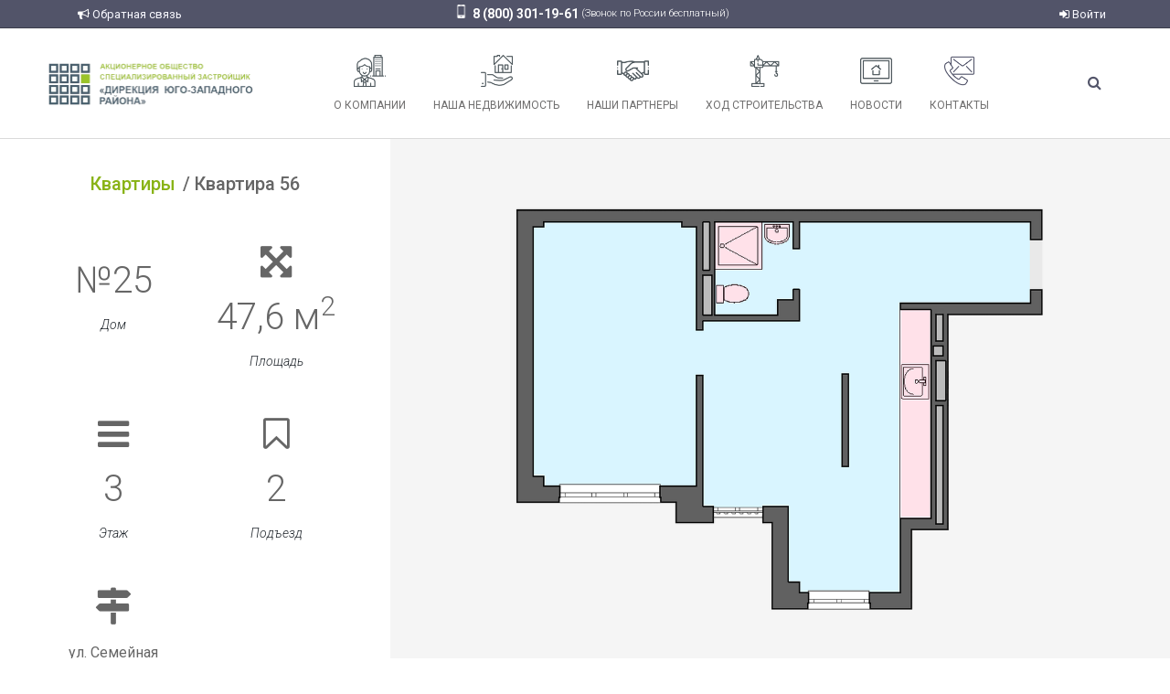

--- FILE ---
content_type: text/html; charset=utf-8
request_url: https://old.nzpro.ru/kvartiry/14606/
body_size: 9811
content:

<!doctype html>
<html lang="ru" prefix="og: http://ogp.me/ns# article: http://ogp.me/ns/article#">
    <head>
        <meta charset="utf-8">
        <title>Квартира 56</title>
        <meta property="og:title" content="Новая Жизнь" />
        <meta property="og:type" content="article" />
        <meta property="og:image" content="https://old.nzpro.ru/static/images/og-logo.png" />
        <meta name="yandex-verification" content="18883c0d51c0392c" />
        <meta name="google-site-verification" content="VvSoAo0Mz_S0uNZ4WvxGUzNIj6c9Be_PzSPtQIDwQHM" />
        
    
        
            
        
            
        
            
        
            
        
            
        
    

        <meta name="viewport" content="width=device-width,initial-scale=1">
        <link rel="shortcut icon" href="/static/images/favicon.ico" type="image/x-icon">

        <link rel="stylesheet" href="/static/CACHE/css/adace568470f.css" type="text/css" />
        
    
    

        
        <link type="text/css" href="/static/svg_viewer/css/styles.css" rel="stylesheet">
    

        <script type="text/javascript" src="https://cdnjs.cloudflare.com/ajax/libs/jquery/1.11.3/jquery.min.js"></script>
    </head>
    <body class="object-detail kvartiry  apartament">
        
        
        
    
        <style>


.col-md-4.news-short-list-item {
    width: 25%;
}

.div_errors h2 {
    text-align: left;
}

@media (min-width: 1200px) {
  body.ex-scrld-300 .header-contacts {
    display: block;
  } 
  body.ex-scrld-300 .search-toggler a i {
    padding: 10px 0 10px 30px;
  }
}

.developer {
  padding: 25px 0 15px 0;
}

.header-contacts {
  margin-left: 0;
  padding-bottom: 0;
}

.header-contacts a {
  color: #fff;
  line-height: normal;
}

.logo_vk {
  display: inline-block;
  margin-left: 1px;
}

.logo_vk a {
  font-size: 25px;
  border-radius: 50px;
}

i.menu-icon.menu-icon-kontakty {
    background-image: url(/media/filer_public/4e/fc/4efc1819-3824-4f6f-b61c-2e58237e1351/contact.png);
    background-size: 95%;
    background-repeat: no-repeat;
    background-position: center;
}

.logo_vk a  img {
  margin-top: -4px;
}

@media (min-width: 1599px) {
  .navbar-nav.mainmenu>li {
    width: unset;
  }
}

@media (max-width: 1598px) and (min-width: 1200px) {
  .navbar-nav.mainmenu>li {
    width: unset;
  }
}

@media (min-width: 768px) {
  .mainmenu {
    float: unset;
  }

.logo_box .logotip {
max-width:230px; 
margin-top:16px;
}

  .socials {
    padding-top: 20px!important;
  }
  .navbar-nav.mainmenu .search-toggler {
    float: right;
  }
}

@media (max-width: 767px) {
.header-contacts {
    margin-top: 0;
}

.col-md-4.news-short-list-item {
    width: 100%;
}

.div-blocks .block_for_text_1, .div-blocks .block_for_text_2, .div-blocks .block_for_text_3 {
    padding: 0 20px;
}

.div-blocks .block_for_text_1 {
    padding-top: 20px;
}


.news-short-list .ex-catalog-pagination .ex-pagination {
        display: flex;
        justify-content: space-between;
        margin: 0;
        margin-top: -20px;
      }
}

@media (min-width: 768px) and (max-width: 991px) {
.news-short-list .ex-catalog-pagination .ex-pagination {
        margin: 0;
}
.header-contacts, .socials {
    display: block;
    padding-right: 0;
}

.col-md-4.news-short-list-item {
    width: 50%;
    float: left;
}
.div-blocks .block_for_text_1, .div-blocks .block_for_text_2, .div-blocks .block_for_text_3 {
    padding: 20px;
}

}

@media (max-width: 991px) {

.news-short-list .row.list-items .news-article {
    margin-top: 0;
    font-size: 10px;
    padding-left: 25px;
}
      
     .news-short-list .ex-pagination>li:first-child>span, .news-short-list .ex-pagination>li:last-child>span {
          margin-left: 0;
      }

.news-short-list .row.list-items .news-short-list-item .ex-catalog-item {
    float: left!important;
}
}

@media (max-width: 500px) {
  .div-place {
    min-height: 1020px!important;
  }
.modal .modal-content {
    width: 360px;
}

.on-sale-block .entities.ex-tiles {
    padding: 0 10px 0 15px;
}

.on-sale-block .entity-list {
    padding-top: 0;
}

.navbar-inverse.top, .news-short-list .row.list-items {
    padding-top: 15px;
}
  .b24-widget-button-position-bottom-right .b24-widget-button-popup {
    left: -220px;
  }
  .b24-widget-button-popup {
    width: 200px;
  }
}

.search-toggler a i {
  padding: 25px 0 10px 30px;
  border-left: none;
}

.nav.mainmenu>li>a {
  padding: 15px;
}

.navbar-default .nav.mainmenu>li>a {
  padding-top: 29px;
}

ul.submenu .submenu-item {
  padding: 0 7px;
}

.news-short-list .row.list-items h4 {
  height: 75px;
}

.half-col-offset {
  margin-left: 4.15%;
}

.div_smi_zastroyshchik .people .main img {
  max-width: 232px;
}

.div-footer #myModalsendmessage_link {
color: #fff;
}

.div_smi_zastroyshchik .people img {
  width: 80%;
  margin: 0 auto;
}

.ex-wrap-thumbnail.regions {
  padding-top: 80%!important;
}

.ex-wrap-thumbnail .description {
  z-index: 1;
  position: absolute;
  top: 0;
  height: 100%;
  -webkit-box-pack: center;
  -ms-flex-pack: center;
  justify-content: center;
  -webkit-box-align: center;
  -ms-flex-align: center;
  align-items: center;
  background: rgba(255,255,255,0.7);
  font-weight: bold;
  display: flex;
  display: -webkit-box;
  display: -ms-flexbox;
}

.ex-wrap-thumbnail .description a{
  color: black;
}

#myModalexamination_announce_link {
  display: none;
}
</style>



<div class="info nav-placeholder">

</div>
<div class="info navbar navbar-inverse top navbar-fixed-top">

    	
<div class="info container">

    	
<div class="row">
    
        
 
<div class="col-xs-12 col-xs-offset-0 col-sm-3 col-md-3 col-md-offset-0 hidden-xs">
    
        
<div class="info nav navbar-nav navbar-left">

    	

<ul class="nav navbar-nav">
    <li class="dropdown">
        
            <a href="#" class="modal_link" data-toggle="modal" id="myModalsendmessage_link" data-target="#myModalsendmessage"><span class="icon fa fa-bullhorn" aria-hidden="true"></span>&nbsp;Обратная связь</a>
        
    </li>
</ul>


</div>
    
</div>

    
        
 
<div class="col-xs-12 col-xs-offset-0 col-sm-6 col-md-6 col-md-offset-0">
    
        <div style="padding-top: 3px; display: flex; flex-wrap: wrap; justify-content: center;">
<div><i class="top-icon top-icon-mobile"></i><span class="top-large-capture">8&nbsp;(800)&nbsp;301-19-61</span></div>
<div><span class="top-small-capture" style="line-height: 23px;">  (Звонок по&nbsp;России бесплатный)</span></div>

</div>
    
</div>

    
        
 
<div class="col-xs-12 col-xs-offset-0 col-sm-3 col-md-3 col-md-offset-0">
    
        
<div class="info nav navbar-nav navbar-right">

    	


    <ul class="nav navbar-nav">
        <li class="dropdown">
            <a href="#" class="menu" data-toggle="modal" data-target="#authModal" title="Войти"><span class="icon fa fa-sign-in" aria-hidden="true"></span> Войти</a>
        </li>
    </ul>
    <div id="authModal" class="modal modal-md fade" tabindex="-1" role="dialog">
        <div class="modal-dialog" role="document">
            <div class="modal-content">
                <div class="modal-header">
                    <button type="button" class="close" data-dismiss="modal" aria-label="Закрыть"><span aria-hidden="true">&times;</span></button>
                    <h4 class="modal-title">Авторизация</h4>
                </div>
                




    <div class="auth-form ">
        <form data-edw-auth-form name="auth_form" action="RELOAD_PAGE">
            <div class="panel panel-default">
                <div class="hidden">
                    
                </div>

                <div class="panel-body custom-form">
                    
	
                        <div data-message class="hidden">
                            <span class="message"></span>
                        </div>
                    
    
    
    
    
    

    <div class="form-group has-feedback">
        <input class="form-control" type="email" id="id_username" name="username" placeholder="Адрес электронной почты">
        <span class="errors help-block"></span>
    </div>

    <div class="form-group has-feedback">
        <input class="form-control" type="password" id="id_password" name="password" placeholder="Пароль">
        <a href="/vosstanovlenie-parolya/" class="repair-password" title="Восстановление пароля">Забыли пароль?</a>
        <span class="errors help-block"></span>
    </div>

    <a data-action-type="send" data-action-url="/edw/auth/login/" class="btn btn-primary">Войти</a>

                </div>
                <div class="panel-footer">
                    
	<p class="text-center mini">
		


    Нет аккаунта? <a href="/registration/" title="Регистрация">Регистрация</a>

	</p>

                </div>
            </div>
        </form>
    </div>

            </div>
        </div>
    </div>



</div>
    
</div>

    
</div>


</div>

</div>
<div class="info container top-menu navbar-fixed-top">

    	
<div class="row">
    
        
 
<div class="col-sm-3 col-md-3 col-lg-3">
    
        
<div class="row">
    <div class="col-xs-2 hidden-lg hidden-md hidden-sm mmenu-widget">
        <div class="mmenu-block">
            <button class="round-toggle navbar-toggle menu-collapse-btn collapsed" data-toggle="collapse" data-target=".mmenu-collapse"> <span class="icon-bar"></span> <span class="icon-bar"></span> <span class="icon-bar"></span> </button>
        </div>
    </div>

    <div class="col-md-12 col-sm-12 col-xs-8 logo_box">
        <div class="logotip" style="text-align: left;">
            <a href="/" title="Новая жизнь">
                <img src="/media/filer_public/f8/9a/f89a5eb7-2bf1-44cd-b8e9-b8d09c1eb762/index.png" srcset="/media/filer_public/f8/9a/f89a5eb7-2bf1-44cd-b8e9-b8d09c1eb762/index.png 2x" alt="логотип" title="Перейти на главную" >
            </a>
           
        </div>
    </div>

     <div class="col-xs-2 hidden-lg hidden-md hidden-sm mmenu-search">
        <ul><li class="search-toggler"><a href="#" data-selector="nav a" style="outline: none; cursor: inherit;"><i class="fa fa-search"></i></a></li></ul>
    </div>

</div>
    
</div>

    
        
 
<div class="col-sm-9 col-md-9 col-lg-9 menu_col">
    
        
<div class="row">
    
        
 
<div class="col-sm-12 col-md-12">
    
        

<div class="navbar-default" id="mainmenu">
    
<div class="navbar-collapse collapse mmenu-collapse">
    <ul class="nav navbar-nav mainmenu text-center">
        
              <li class="">
                    <a href="/o-nas/informaciya-o-zastrojshike/">
                        <i class="menu-icon menu-icon-o-nas"></i>
                        О компании
                    </a>
              
                    
                    
              
              </li>
        
              <li class="">
                    <a href="/nasha-nedvizhimost/kvartiry-v-prodazhe/">
                        <i class="menu-icon menu-icon-nasha-nedvizhimost"></i>
                        Наша недвижимость
                    </a>
              
                    
                    
              
              </li>
        
              <li class="">
                    <a href="/nashi-partnery/">
                        <i class="menu-icon menu-icon-nashi-partnery"></i>
                        Наши партнеры
                    </a>
              
              </li>
        
              <li class="">
                    <a href="/nasha-strojka/">
                        <i class="menu-icon menu-icon-nasha-strojka"></i>
                        Ход строительства
                    </a>
              
              </li>
        
              <li class="">
                    <a href="/novosti/">
                        <i class="menu-icon menu-icon-novosti"></i>
                        Новости
                    </a>
              
              </li>
        
              <li class="">
                    <a href="/kontakty/">
                        <i class="menu-icon menu-icon-kontakty"></i>
                        Контакты
                    </a>
              
              </li>
        
        <li class="search-toggler hidden-xs"><a href="#"><i class="fa fa-search"></i></a></li>
    </ul>
</div>


<div class="search-full text-right">
    <div class="searchInputBox pull-right">
        <form itemprop="potentialAction" itemscope itemtype="http://schema.org/SearchAction" id="search_form" class="form-search" method="get" action="/search/">
            <meta itemprop="target" content="http:///search/haystacksearch/?q={q}"/>
            <div class="inner-search">
                <input autocomplete="off" type="search" name="q" placeholder="Поиск" class="search-input">
                <a id="search-button" title="Искать" class="btn-nobg search-btn"> <i class="fa fa-search"> </i> </a>
                <a class="pull-right search-close"><i class=" fa fa-times-circle"></i></a>
            </div>
        </form>
    </div>
    <div class="ac-results" style="display: none"></div>
</div>
    
<div class="clearfix"></div>
     
        
        
     

</div>
    
</div>

    
        
 
<div class="col-sm-12 col-md-2 no-padding text-right hidden">
    
        <div class="header-contacts"><p>
    <a href="mailto:info@nzpro.ru">
        <i class="top-icon fa fa-envelope"></i>
        <span class="top-normal-capture">info@nzpro.ru</span><br />
    </a>
    <a href="/kontakty/"> 
        <i class="top-icon fa fa-map-marker" aria-hidden="true" style="margin-left: 18px;"></i>
        <span>г.&nbsp;Белгород, ул.&nbsp;Каштановая, 6</span>
    </a></p>
</div>
    
        
<div class="socials">
<div class="logo_vk"><a href="https://vk.com/nzproru" target="_blank"><img src="/static/images/vk.png" alt="vk"/></a></div>
<div class="logo_vk"><a href="https://ok.ru/group/54239980945623" target="_blank"><img src="/static/images/ok.png" alt="fb"/></a></div>
<div class="logo_vk"><a href="https://www.facebook.com/info.nzpro/" target="_blank"><img src="/static/images/fb.png" alt=""/></a></div>
<div class="logo_vk"><a href="https://www.instagram.com/nzpro.ru/" target="_blank"><img src="/static/images/instagram.png" alt=""/></a></div>
<div class="logo_vk"><a href="https://www.youtube.com/channel/UCm1-V2F_kDmK-lw5hIER7jQ/featured?view_as=subscriber" target="_blank"><img src="/static/images/youtube.png" alt=""/></a></div>
</div>
    
</div>

    
</div>

    
</div>

    
</div>


</div>
    

        

    <div class="container-fluid intro">
        <div class="row">
            <div class="col-sm-12 col-md-4">
                
    <h1 class="entity-header"><a href="/sekcii/14692/" title="Квартиры">Квартиры</a><span>Квартира 56</span></h1>

                
                    <div class="clearfix">
                        <ul class="characteristics">
                            
                                
                                    
                                        <li name="apartament-house">
                                            <i class="fa digit"></i>

                                            
                                                <span class="value">№25</span>
                                            
                                            <span class="name">Дом</span>
                                        </li>
                                    
                                
                            
                                
                                    
                                        <li name="area">
                                            <i class="fa digit fa-arrows-alt"></i>

                                            
                                                <span class="value">47,6 м<sup>2</sup></span>
                                            
                                            <span class="name">Площадь</span>
                                        </li>
                                    
                                
                            
                                
                                    
                                        <li name="floor">
                                            <i class="fa digit fa-bars"></i>

                                            
                                                <span class="value">3</span>
                                            
                                            <span class="name">Этаж</span>
                                        </li>
                                    
                                
                            
                                
                                    
                                        <li name="entrance">
                                            <i class="fa digit fa-bookmark-o"></i>

                                            
                                                <span class="value">2</span>
                                            
                                            <span class="name">Подъезд</span>
                                        </li>
                                    
                                
                            
                                
                                    
                                        <li name="development-area">
                                            <i class="fa fa-map-signs"></i>

                                            
                                                <span class="value">ул. Семейная (очередь 4)</span>
                                            
                                            <span class="name">Район застройки</span>
                                        </li>
                                    
                                
                            
                            
                            <!--li class="commercial">
                                <span class="value"><a href="/kommercheskaya-nedvizhimost/">Коммерческая недвижимость</a></span>
                            </li-->
                        </ul>
                    </div>
                
            </div>

            <div class="col-sm-12 col-md-8 media">
                
                    <img src="/media/filer_public_thumbnails/filer_public/54/be/54beced0-1296-443b-9a71-1eebe68005a4/kv33.png__959x959_q85_subject_location-393%2C397_subsampling-2_upscale.png" alt=". Изображение: 2_pos_1.png" class="img-responsive">
                
            </div>
        </div>
        <div class="row">
            <div class="col-md-12">
                
    
    
        
            
                <div class="book">
                    
                        <div class="alert alert-danger message">Эта квартира уже забронирована</div>
                    
                </div>
            
        
    

            </div>
        </div>
    </div>

    
    
        
    
    <div class="div-blocks">
        
    </div>


    
    

    
        
            
        
    

    



        
    
        
<div class="info div-footer">

    	
<div class="info div_footer_center">

    	
<div class="info footer_center container">

    	
<div class="row">
    
        
 
<div class="col-xs-12 col-sm-12 col-md-4 col-lg-4">
    
        
<div class="row">
    
        
 
<div class="col-xs-3 col-sm-3 col-md-3 col-lg-3 footer_col_img">
    
        





<img
                    
                        src="/media/filer_public/ff/df/ffdf094b-b1f6-4afa-9d20-87ce411d377f/gerb.jpg"
                    
                    alt=""
                    
                    
                        class="img-responsive"
                    
                    
                >


    
</div>

    
        
 
<div class="col-xs-9 col-sm-9 col-md-9 col-lg-9 footer_col_text">
    
        <p><a href="http://belgorodstroy.ru/">Департамент строительства и транспорта Белгородской области</a> — куратор проекта</p>
    
</div>

    
</div>

    
</div>

    
        
 
<div class="col-xs-12 col-sm-12 col-md-4 col-lg-4">
    
        
<div class="row">
    
        
 
<div class="col-xs-3 col-sm-3 col-md-3 col-lg-3 footer_col_img">
    
        





<img
                    
                        src="/media/filer_public/0e/74/0e745124-af1b-4557-be54-eadebfced27f/2_nzhpng__1170x0_q85_subsampling-2_upscale.jpg"
                    
                    alt=""
                    
                    
                        class="img-responsive"
                    
                    
                >


    
</div>

    
        
 
<div class="col-xs-9 col-sm-9 col-md-9 col-lg-9 footer_col_text">
    
        <p><a href="https://nzpro.ru/zhilishnyj-nakopitelnyj-kooperativ">Жилищный накопительный кооператив</a></p>
    
</div>

    
</div>

    
</div>

    
        
 
<div class="col-xs-12 col-sm-12 col-md-4 col-lg-4">
    
        
<div class="row">
    
        
 
<div class="col-xs-3 col-sm-3 col-md-3 col-lg-3 footer_col_img">
    
        





<img
                    
                        src="/media/filer_public/b3/db/b3db61e6-5bdb-4423-ae0d-42396614aec8/2_nzhpng__1170x0_q85_subsampling-2_upscale.jpg"
                    
                    alt=""
                    
                    
                        class="img-responsive"
                    
                    
                >


    
</div>

    
        
 
<div class="col-xs-9 col-sm-9 col-md-9 col-lg-9 footer_col_text">
    
        <p><a href="https://nzpro.ru/kreditno-potrebitelskij-kooperativ/">Кредитный потребительский кооператив</a></p>
    
</div>

    
</div>

    
</div>

    
</div>


</div>

</div>

    	
<div class="info div_footer_bottom">

    	
<div class="info footer_bottom container">

    	
<div class="row">
    
        
 
<div class="col-xs-12 col-sm-6 col-md-2 col-lg-2">
    
        <p>&copy; 2026&nbsp;- Новая жизнь.<br> Все права защищены.</p>
    
</div>

    
        
 
<div class="col-xs-12 col-xs-offset-0 col-sm-6 col-sm-offset-0 col-md-3 col-md-offset-0 col-lg-3 col-lg-offset-0">
    
        <p style="padding-bottom: 0;"><a href="/pravila-obrabotki-personalnyh-dannyh/"
   
    
    
    
    >Правила обработки персональных данных</a></p>
    
        <p style="padding-top: 0;"><a href="https://nzpro.ru/o-nas/dokumenty/">Документы</a></p>
    
</div>

    
        
 
<div class="col-xs-12 col-sm-6 col-md-3 col-lg-3">
    
        <div class="header-contacts"><p>
    <a href="mailto:info@nzpro.ru">
        <i class="top-icon fa fa-envelope"></i>
        <span class="top-normal-capture">info@nzpro.ru</span><br />
    </a>
    <a href="/kontakty/"> 
        <i class="top-icon fa fa-map-marker" aria-hidden="true" style="margin-left: 18px;"></i>
        <span>г.&nbsp;Белгород, ул.&nbsp;Каштановая, 6</span>
    </a></p>
</div>
    
</div>

    
        
 
<div class="col-xs-12 col-xs-offset-0 col-sm-6 col-sm-offset-0 col-md-2 col-md-offset-0 col-lg-2 col-lg-offset-0">
    
        
<div class="info nav navbar-nav navbar-left visible-xs text-center">

    	

<ul class="nav navbar-nav">
    <li class="dropdown">
        
            <a href="#" class="modal_link" data-toggle="modal" id="myModalsendmessage_link" data-target="#myModalsendmessage"><span class="icon fa fa-bullhorn" aria-hidden="true"></span>&nbsp;Обратная связь</a>
        
    </li>
</ul>


</div>
    
        
<div class="socials">
<div class="logo_vk"><a href="https://vk.com/nzproru" target="_blank"><img src="/static/images/vk.png" alt="vk"/></a></div>
<div class="logo_vk"><a href="https://ok.ru/group/54239980945623" target="_blank"><img src="/static/images/ok.png" alt="fb"/></a></div>
<div class="logo_vk"><a href="https://www.facebook.com/info.nzpro/" target="_blank"><img src="/static/images/fb.png" alt=""/></a></div>
<div class="logo_vk"><a href="https://www.instagram.com/nzpro.ru/" target="_blank"><img src="/static/images/instagram.png" alt=""/></a></div>
<div class="logo_vk"><a href="https://www.youtube.com/channel/UCm1-V2F_kDmK-lw5hIER7jQ/featured?view_as=subscriber" target="_blank"><img src="/static/images/youtube.png" alt=""/></a></div>
</div>
    
</div>

    
        
 
<div class="col-xs-12 col-sm-6 col-md-2 col-lg-2 developer">
    
        <a href="http://infolabs.ru" title="INFOLABS - Лаборатории Информационных Технологий" class="develop-logo"><span class="develop-link">Сделано в </span><img src="/static/images/logo-il.png" alt="INFOLABS - Лаборатории Информационных Технологий">
</a>
    
</div>

    
</div>


</div>

</div>

    	


    <!-- Modal -->
    <div class="modal fade" id="myModalcallback" tabindex="-1" role="dialog" aria-labelledby="myModalcallbackLabel" aria-hidden="true">
        <div class="modal-dialog">
            <div class="modal-content">
                
                    <div class="modal-header">
                        <button type="button" class="close" data-dismiss="modal" aria-hidden="true">&times;</button>
                        <h4 class="modal-title" id="myModalcallbackLabel">Заказ обратного звонка</h4>
                    </div>
                
                <form class="form-horizontal designer_form" role="form" name="callback" id="id_callback" action="/form_designer/callback/" method="POST" enctype="multipart/form-data">
                    <div data-message class="hidden"><span class="message"></span></div>
                    <div class="modal-body form-body" id="form-body">
                        
                            
                                
                                    
                                        <div class="form-group has-feedback">
                                            <div class="col-sm-12">
                                                
                                                    <input class="form-control" name="_x_enam" placeholder="Ваше имя" type="text" required="required">
                                                    
                                                        <span class="glyphicon form-control-feedback"></span>
                                                    
                                                
                                                
                                            </div>
                                        </div>
                                    
                                
                            
                        
                            
                                
                                    
                                        <div class="form-group has-feedback">
                                            <div class="col-sm-12">
                                                
                                                    <input class="form-control" name="_x_nepho" placeholder="Телефон" type="text" required="required">
                                                    
                                                        <span class="glyphicon form-control-feedback"></span>
                                                    
                                                
                                                
                                            </div>
                                        </div>
                                    
                                
                            
                        
                            
                        
                        <div class="text-right">
                            <input type="submit" class="btn btn-success" value="Заказать звонок">
                        </div>
                    </div>
                    
                        <input id="id_submit__callback" name="submit__callback" type="hidden" value="1" />
                    
                    <input type='hidden' name='csrfmiddlewaretoken' value='iveQigLNZKAOQ8Zf1WM7yc7lm5JQeV0u' />
                </form>
            </div>
        </div>
    </div><!-- /.modal -->
    
    




    	


    <!-- Modal -->
    <div class="modal fade" id="myModalsendmessage" tabindex="-1" role="dialog" aria-labelledby="myModalsendmessageLabel" aria-hidden="true">
        <div class="modal-dialog">
            <div class="modal-content">
                
                    <div class="modal-header">
                        <button type="button" class="close" data-dismiss="modal" aria-hidden="true">&times;</button>
                        <h4 class="modal-title" id="myModalsendmessageLabel">Обратная связь</h4>
                    </div>
                
                <form class="form-horizontal designer_form" role="form" name="sendmessage" id="id_sendmessage" action="/form_designer/h/7b8345f77bef0099823b61917c992763/" method="POST" enctype="multipart/form-data">
                    <div data-message class="hidden"><span class="message"></span></div>
                    <div class="modal-body form-body" id="form-body">
                        
                            
                                
                                    
                                        <div class="form-group has-feedback">
                                            <div class="col-sm-12">
                                                
                                                    <input class="form-control" name="_x_enam" placeholder="Ваше имя" type="text" required="required">
                                                    
                                                        <span class="glyphicon form-control-feedback"></span>
                                                    
                                                
                                                
                                            </div>
                                        </div>
                                    
                                
                            
                        
                            
                                
                                    
                                        <div class="form-group has-feedback">
                                            <div class="col-sm-12">
                                                
                                                    <input class="form-control" name="_x_ilema" placeholder="Электронная почта" type="email" required="required">
                                                    
                                                        <span class="glyphicon form-control-feedback"></span>
                                                    
                                                
                                                
                                            </div>
                                        </div>
                                    
                                
                            
                        
                            
                                
                                    
                                        <div class="form-group has-feedback">
                                            <div class="col-sm-12">
                                                
                                                    <textarea class="form-control" placeholder="Сообщение" rows="10" id="id_message" name="_x_gemessa" required="required"></textarea>
                                                
                                                
                                            </div>
                                        </div>
                                    
                                
                            
                        
                            
                        
                        <div class="text-right">
                            <input type="submit" class="btn btn-success" value="Отправить">
                        </div>
                    </div>
                    
                        <input id="id_submit__sendmessage" name="submit__sendmessage" type="hidden" value="1" />
                    
                    <input type='hidden' name='csrfmiddlewaretoken' value='iveQigLNZKAOQ8Zf1WM7yc7lm5JQeV0u' />
                </form>
            </div>
        </div>
    </div><!-- /.modal -->
    
    




</div><!-- Yandex.Metrika counter -->
<script type="text/javascript">
    (function (d, w, c) {
        (w[c] = w[c] || []).push(function() {
            try {
                w.yaCounter43276894 = new Ya.Metrika({
                    id:43276894,
                    clickmap:true,
                    trackLinks:true,
                    accurateTrackBounce:true,
                    webvisor:true
                });
            } catch(e) { }
        });

        var n = d.getElementsByTagName("script")[0],
            s = d.createElement("script"),
            f = function () { n.parentNode.insertBefore(s, n); };
        s.type = "text/javascript";
        s.async = true;
        s.src = "https://mc.yandex.ru/metrika/watch.js";

        if (w.opera == "[object Opera]") {
            d.addEventListener("DOMContentLoaded", f, false);
        } else { f(); }
    })(document, window, "yandex_metrika_callbacks");
</script>
<noscript><div><img src="https://mc.yandex.ru/watch/43276894" style="position:absolute; left:-9999px;" alt="" /></div></noscript>
<!-- /Yandex.Metrika counter --><!-- Rating Mail.ru counter -->
<script type="text/javascript">
var _tmr = window._tmr || (window._tmr = []);
_tmr.push({id: "3152915", type: "pageView", start: (new Date()).getTime()});
(function (d, w, id) {
  if (d.getElementById(id)) return;
  var ts = d.createElement("script"); ts.type = "text/javascript"; ts.async = true; ts.id = id;
  ts.src = "https://top-fwz1.mail.ru/js/code.js";
  var f = function () {var s = d.getElementsByTagName("script")[0]; s.parentNode.insertBefore(ts, s);};
  if (w.opera == "[object Opera]") { d.addEventListener("DOMContentLoaded", f, false); } else { f(); }
})(document, window, "topmailru-code");
</script><noscript><div>
<img src="https://top-fwz1.mail.ru/counter?id=3152915;js=na" style="border:0;position:absolute;left:-9999px;" alt="Top.Mail.Ru" />
</div></noscript>
<!-- //Rating Mail.ru counter --><script type="text/javascript">
	$(function() {
		$('span[id*="click_text_"]').each(function() {
			$(this).popover({
				html: true,
				trigger: 'hover',
				placement: 'top',
				delay: {show: 500, hide: 100},
				content: function() {
					return $('#hidden_text_' + this.id.slice(-1)).html();
				}
			});
		});
	});
</script><div class="video-container">
	<span class="video-close">
		<i class="fa fa-close" aria-hidden="true"></i>
	</span>
</div>

<script type="text/javascript">
	$(function() {
		$('.play-video').on('click', function(event) {
			event.preventDefault();
			var $that = $(this),
				type = $that.data('type'),
				videoUrl = $that.attr('href'),
				$video;

			if (type === 'youtube') {
				$video = '<iframe id="video-player" src="'+videoUrl+'?rel=0&amp;showinfo=0&amp;controls=1&amp;autoplay=1" frameborder="0" allowfullscreen></iframe>';
			} else if (type === 'vimeo') {
				$video = '<iframe id="video-player" src="'+videoUrl+'?autoplay=1&color=ffffff&title=0&byline=0&portrait=0&badge=0&embedded=true" frameborder="0" webkitallowfullscreen mozallowfullscreen allowfullscreen></iframe>';
			} else if (type === 'dailymotion') {
				$video = '<iframe id="video-player" src="'+videoUrl+'?autoplay=1&color=ffffff&title=0&byline=0&portrait=0&badge=0" frameborder="0" webkitallowfullscreen mozallowfullscreen allowfullscreen></iframe>';
			} else {
				$video = '<video id="video-player" controls autoplay> <source src="'+videoUrl+'">Your browser does not support the video tag.</video>';
			}

			$('.video-container').find('#video-player').remove();
			$('.video-container').prepend($video);
			$('.video-container').fadeIn();
		});

		$('.video-close').on('click', function(event) {
			event.preventDefault();
			$('.video-container').fadeOut(600, function() {
				$('#video-player').remove();
			});
		});
	});
</script><script type="text/javascript" src="https://yastatic.net/es5-shims/0.0.2/es5-shims.min.js"></script>
<script type="text/javascript" src="https://yastatic.net/share2/share.js"></script><div id="scroll-trigger" class="bg-color3 padding-top-40 padding-bottom-40 hidden">
            <div class="container text-center">
                <span>Введите значения переключателя через пробел:</span>
                <p class="editContent">300 500</p>
			</div>
 </div><script type="text/javascript">!function(){var t=document.createElement("script");t.type="text/javascript",t.async=!0,t.src="https://vk.com/js/api/openapi.js?167",t.onload=function(){VK.Retargeting.Init("VK-RTRG-470442-5UCmv"),VK.Retargeting.Hit()},document.head.appendChild(t)}();</script><noscript><img src="https://vk.com/rtrg?p=VK-RTRG-470442-5UCmv" style="position:fixed; left:-999px;" alt=""/></noscript>

<!-- Facebook Pixel Code -->
<script>
  !function(f,b,e,v,n,t,s)
  {if(f.fbq)return;n=f.fbq=function(){n.callMethod?
  n.callMethod.apply(n,arguments):n.queue.push(arguments)};
  if(!f._fbq)f._fbq=n;n.push=n;n.loaded=!0;n.version='2.0';
  n.queue=[];t=b.createElement(e);t.async=!0;
  t.src=v;s=b.getElementsByTagName(e)[0];
  s.parentNode.insertBefore(t,s)}(window, document,'script',
  'https://connect.facebook.net/en_US/fbevents.js');
  fbq('init', '427764151169419');
  fbq('track', 'PageView');
</script>
<noscript><img height="1" width="1" style="display:none"
  src="https://www.facebook.com/tr?id=427764151169419&ev=PageView&noscript=1"
/></noscript>
<!-- End Facebook Pixel Code --><script>
        (function(w,d,u){
                var s=d.createElement('script');s.async=true;s.src=u+'?'+(Date.now()/60000|0);
                var h=d.getElementsByTagName('script')[0];h.parentNode.insertBefore(s,h);
        })(window,document,'https://cdn.bitrix24.ru/b9957653/crm/site_button/loader_1_89p75t.js');
</script><style>
#scrollToTop {
    display: none;
    opacity: 0;
    width: 50px;
    height: 50px;
    padding: 12px;
    text-align: center;
    color: #4b4b4c;
    position: fixed;
    bottom: 145px;
    cursor: pointer;
    right: 57px;
    z-index: 99999;
    background-color: #efefef;
}
</style>

<div id="scrollToTop">
                <i class="fa fa-arrow-up" aria-hidden="true"></i>
            </div>
            
            
            
    

        <script type="text/javascript" src="https://cdnjs.cloudflare.com/ajax/libs/marked/0.3.2/marked.min.js"></script>
        <script type="text/javascript" src="/static/lib/bootstrap/js/bootstrap.js"></script>
        
        <script type="text/javascript" src="https://api-maps.yandex.ru/2.1/?lang=ru_RU"></script>
        
        <!-- HTML5 shim and Respond.js for IE8 support of HTML5 elements and media queries -->
        <!-- WARNING: Respond.js doesn't work if you view the page via file:// -->
        <!--[if lt IE 9]>
        <script type="text/javascript" src="https://oss.maxcdn.com/html5shiv/3.7.3/html5shiv.min.js"></script>
        <script type="text/javascript" src="https://oss.maxcdn.com/respond/1.4.2/respond.min.js"></script>
        <![endif]-->
        <script type="text/javascript" src="/static/CACHE/js/b881ebfd5e7c.js"></script>
        
    
        
        <script type="text/javascript" src="/jsi18n/"></script>
        <script type="text/javascript" src="/jsreverse/"></script>
        <script type="text/javascript" src="/static/js/bundles/edw.0ff584dd5f19a47b8b18.js" ></script>

    
    

    

    

        
  <script>
      "use strict";

      $(document).ready(function() {
          function showBannerAndSetCookie(banner_id, cookie_key) {
              $(banner_id).modal('show');
              let expires = new Date();
              expires.setTime(expires.getTime() + 2592000000); // 2592000000 = 30 * 24 * 60 * 60 * 1000
              $.cookie(cookie_key, 'true', { path: '/', expires });
          };

          var cookie_key_apshow = 'banner_apshow_was_shown';
          if ($.cookie(cookie_key_apshow) !== 'true') {
              showBannerAndSetCookie('#myModalexamination_announce', cookie_key_apshow);
          } 
      });
  </script>


    <script type="text/javascript" src="/static/js/auth/form-utils.js"></script>
    <script type="text/javascript" src="/static/js/auth/main.js"></script>
    <script type="text/javascript" src="/static/js/auth/registration.js"></script>


        <script type="text/javascript" src="/static/CACHE/js/0bad2d896def.js"></script>
    

        <script type="text/javascript">
    $(function() {
        setTimeout(function() {
            var rnd = parseFloat('0,779957800803'.replace(',', '.'));
            $('[name^="_x_"]').each(function() {
                var $el = $(this);
                var name = $el.attr('name').substr(3);
                var n = Math.max(Math.ceil(name.length * rnd) - 1, 1);

                $el.attr('name', name.slice(-n) + name.slice(0, -n));
            });
        }, 2000);
    });
</script>

    

        <script type="text/javascript" src="/static/CACHE/js/29f4b9638b2c.js"></script>
    

                <script src="/static/js/smartScroll.js"></script>
            

                <script src="/static/js/upBtn.js"></script>
            

        <script type="text/javascript" src="/jsreverse/"></script>
        <script type="text/javascript" src="/jsi18n/"></script>
    

        <script type="text/javascript" src="/static/CACHE/js/046b0289e5d0.js"></script>
    


    </body>
</html>


--- FILE ---
content_type: text/css
request_url: https://old.nzpro.ru/static/CACHE/css/adace568470f.css
body_size: 56228
content:
/*!
 * Bootstrap v3.3.7 (http://getbootstrap.com)
 * Copyright 2011-2016 Twitter, Inc.
 * Licensed under MIT (https://github.com/twbs/bootstrap/blob/master/LICENSE)
 *//*! normalize.css v3.0.3 | MIT License | github.com/necolas/normalize.css */@import url('https://fonts.googleapis.com/css?family=Roboto:100,100i,300,300i,400,400i,500,500i,700,700i&subset=cyrillic');@import url('https://fonts.googleapis.com/css?family=Taviraj:300,300i,400,400i');html{font-family:sans-serif;-ms-text-size-adjust:100%;-webkit-text-size-adjust:100%}body{margin:0}article,aside,details,figcaption,figure,footer,header,hgroup,main,menu,nav,section,summary{display:block}audio,canvas,progress,video{display:inline-block;vertical-align:baseline}audio:not([controls]){display:none;height:0}[hidden],template{display:none}a{background-color:transparent}a:active,a:hover{outline:0}abbr[title]{border-bottom:1px dotted}b,strong{font-weight:700}dfn{font-style:italic}h1{font-size:2em;margin:.67em 0}mark{background:#ff0;color:#000}small{font-size:80%}sub,sup{font-size:75%;line-height:0;position:relative;vertical-align:baseline}sup{top:-.5em}sub{bottom:-.25em}img{border:0}svg:not(:root){overflow:hidden}figure{margin:1em 40px}hr{box-sizing:content-box;height:0}pre{overflow:auto}code,kbd,pre,samp{font-family:monospace,monospace;font-size:1em}button,input,optgroup,select,textarea{color:inherit;font:inherit;margin:0}button{overflow:visible}button,select{text-transform:none}button,html input[type=button],input[type=reset],input[type=submit]{-webkit-appearance:button;cursor:pointer}button[disabled],html input[disabled]{cursor:default}button::-moz-focus-inner,input::-moz-focus-inner{border:0;padding:0}input{line-height:normal}input[type=checkbox],input[type=radio]{box-sizing:border-box;padding:0}input[type=number]::-webkit-inner-spin-button,input[type=number]::-webkit-outer-spin-button{height:auto}input[type=search]{-webkit-appearance:textfield;box-sizing:content-box}input[type=search]::-webkit-search-cancel-button,input[type=search]::-webkit-search-decoration{-webkit-appearance:none}fieldset{border:1px solid silver;margin:0 2px;padding:.35em .625em .75em}legend{border:0;padding:0}textarea{overflow:auto}optgroup{font-weight:700}table{border-collapse:collapse;border-spacing:0}td,th{padding:0}/*! Source: https://github.com/h5bp/html5-boilerplate/blob/master/src/css/main.css */@media print{*,:after,:before{background:0 0!important;color:#000!important;box-shadow:none!important;text-shadow:none!important}a,a:visited{text-decoration:underline}a[href]:after{content:" (" attr(href) ")"}abbr[title]:after{content:" (" attr(title) ")"}a[href^="javascript:"]:after,a[href^="#"]:after{content:""}blockquote,pre{border:1px solid #999;page-break-inside:avoid}thead{display:table-header-group}img,tr{page-break-inside:avoid}img{max-width:100%!important}h2,h3,p{orphans:3;widows:3}h2,h3{page-break-after:avoid}.navbar{display:none}.btn>.caret,.dropup>.btn>.caret{border-top-color:#000!important}.label{border:1px solid #000}.table{border-collapse:collapse!important}.table td,.table th{background-color:#fff!important}.table-bordered td,.table-bordered th{border:1px solid #ddd!important}}@font-face{font-family:'Glyphicons Halflings';src:url('/static/fonts/glyphicons-halflings-regular.eot?8c91355e6959');src:url('/static/fonts/glyphicons-halflings-regular.eot?&8c91355e6959#iefix') format('embedded-opentype'),url('/static/fonts/glyphicons-halflings-regular.woff2?8c91355e6959') format('woff2'),url('/static/fonts/glyphicons-halflings-regular.woff?8c91355e6959') format('woff'),url('/static/fonts/glyphicons-halflings-regular.ttf?8c91355e6959') format('truetype'),url('/static/fonts/glyphicons-halflings-regular.svg?8c91355e6959#glyphicons_halflingsregular') format('svg')}.glyphicon{position:relative;top:1px;display:inline-block;font-family:'Glyphicons Halflings';font-style:normal;font-weight:400;line-height:1;-webkit-font-smoothing:antialiased;-moz-osx-font-smoothing:grayscale}.glyphicon-asterisk:before{content:"\002a"}.glyphicon-plus:before{content:"\002b"}.glyphicon-eur:before,.glyphicon-euro:before{content:"\20ac"}.glyphicon-minus:before{content:"\2212"}.glyphicon-cloud:before{content:"\2601"}.glyphicon-envelope:before{content:"\2709"}.glyphicon-pencil:before{content:"\270f"}.glyphicon-glass:before{content:"\e001"}.glyphicon-music:before{content:"\e002"}.glyphicon-search:before{content:"\e003"}.glyphicon-heart:before{content:"\e005"}.glyphicon-star:before{content:"\e006"}.glyphicon-star-empty:before{content:"\e007"}.glyphicon-user:before{content:"\e008"}.glyphicon-film:before{content:"\e009"}.glyphicon-th-large:before{content:"\e010"}.glyphicon-th:before{content:"\e011"}.glyphicon-th-list:before{content:"\e012"}.glyphicon-ok:before{content:"\e013"}.glyphicon-remove:before{content:"\e014"}.glyphicon-zoom-in:before{content:"\e015"}.glyphicon-zoom-out:before{content:"\e016"}.glyphicon-off:before{content:"\e017"}.glyphicon-signal:before{content:"\e018"}.glyphicon-cog:before{content:"\e019"}.glyphicon-trash:before{content:"\e020"}.glyphicon-home:before{content:"\e021"}.glyphicon-file:before{content:"\e022"}.glyphicon-time:before{content:"\e023"}.glyphicon-road:before{content:"\e024"}.glyphicon-download-alt:before{content:"\e025"}.glyphicon-download:before{content:"\e026"}.glyphicon-upload:before{content:"\e027"}.glyphicon-inbox:before{content:"\e028"}.glyphicon-play-circle:before{content:"\e029"}.glyphicon-repeat:before{content:"\e030"}.glyphicon-refresh:before{content:"\e031"}.glyphicon-list-alt:before{content:"\e032"}.glyphicon-lock:before{content:"\e033"}.glyphicon-flag:before{content:"\e034"}.glyphicon-headphones:before{content:"\e035"}.glyphicon-volume-off:before{content:"\e036"}.glyphicon-volume-down:before{content:"\e037"}.glyphicon-volume-up:before{content:"\e038"}.glyphicon-qrcode:before{content:"\e039"}.glyphicon-barcode:before{content:"\e040"}.glyphicon-tag:before{content:"\e041"}.glyphicon-tags:before{content:"\e042"}.glyphicon-book:before{content:"\e043"}.glyphicon-bookmark:before{content:"\e044"}.glyphicon-print:before{content:"\e045"}.glyphicon-camera:before{content:"\e046"}.glyphicon-font:before{content:"\e047"}.glyphicon-bold:before{content:"\e048"}.glyphicon-italic:before{content:"\e049"}.glyphicon-text-height:before{content:"\e050"}.glyphicon-text-width:before{content:"\e051"}.glyphicon-align-left:before{content:"\e052"}.glyphicon-align-center:before{content:"\e053"}.glyphicon-align-right:before{content:"\e054"}.glyphicon-align-justify:before{content:"\e055"}.glyphicon-list:before{content:"\e056"}.glyphicon-indent-left:before{content:"\e057"}.glyphicon-indent-right:before{content:"\e058"}.glyphicon-facetime-video:before{content:"\e059"}.glyphicon-picture:before{content:"\e060"}.glyphicon-map-marker:before{content:"\e062"}.glyphicon-adjust:before{content:"\e063"}.glyphicon-tint:before{content:"\e064"}.glyphicon-edit:before{content:"\e065"}.glyphicon-share:before{content:"\e066"}.glyphicon-check:before{content:"\e067"}.glyphicon-move:before{content:"\e068"}.glyphicon-step-backward:before{content:"\e069"}.glyphicon-fast-backward:before{content:"\e070"}.glyphicon-backward:before{content:"\e071"}.glyphicon-play:before{content:"\e072"}.glyphicon-pause:before{content:"\e073"}.glyphicon-stop:before{content:"\e074"}.glyphicon-forward:before{content:"\e075"}.glyphicon-fast-forward:before{content:"\e076"}.glyphicon-step-forward:before{content:"\e077"}.glyphicon-eject:before{content:"\e078"}.glyphicon-chevron-left:before{content:"\e079"}.glyphicon-chevron-right:before{content:"\e080"}.glyphicon-plus-sign:before{content:"\e081"}.glyphicon-minus-sign:before{content:"\e082"}.glyphicon-remove-sign:before{content:"\e083"}.glyphicon-ok-sign:before{content:"\e084"}.glyphicon-question-sign:before{content:"\e085"}.glyphicon-info-sign:before{content:"\e086"}.glyphicon-screenshot:before{content:"\e087"}.glyphicon-remove-circle:before{content:"\e088"}.glyphicon-ok-circle:before{content:"\e089"}.glyphicon-ban-circle:before{content:"\e090"}.glyphicon-arrow-left:before{content:"\e091"}.glyphicon-arrow-right:before{content:"\e092"}.glyphicon-arrow-up:before{content:"\e093"}.glyphicon-arrow-down:before{content:"\e094"}.glyphicon-share-alt:before{content:"\e095"}.glyphicon-resize-full:before{content:"\e096"}.glyphicon-resize-small:before{content:"\e097"}.glyphicon-exclamation-sign:before{content:"\e101"}.glyphicon-gift:before{content:"\e102"}.glyphicon-leaf:before{content:"\e103"}.glyphicon-fire:before{content:"\e104"}.glyphicon-eye-open:before{content:"\e105"}.glyphicon-eye-close:before{content:"\e106"}.glyphicon-warning-sign:before{content:"\e107"}.glyphicon-plane:before{content:"\e108"}.glyphicon-calendar:before{content:"\e109"}.glyphicon-random:before{content:"\e110"}.glyphicon-comment:before{content:"\e111"}.glyphicon-magnet:before{content:"\e112"}.glyphicon-chevron-up:before{content:"\e113"}.glyphicon-chevron-down:before{content:"\e114"}.glyphicon-retweet:before{content:"\e115"}.glyphicon-shopping-cart:before{content:"\e116"}.glyphicon-folder-close:before{content:"\e117"}.glyphicon-folder-open:before{content:"\e118"}.glyphicon-resize-vertical:before{content:"\e119"}.glyphicon-resize-horizontal:before{content:"\e120"}.glyphicon-hdd:before{content:"\e121"}.glyphicon-bullhorn:before{content:"\e122"}.glyphicon-bell:before{content:"\e123"}.glyphicon-certificate:before{content:"\e124"}.glyphicon-thumbs-up:before{content:"\e125"}.glyphicon-thumbs-down:before{content:"\e126"}.glyphicon-hand-right:before{content:"\e127"}.glyphicon-hand-left:before{content:"\e128"}.glyphicon-hand-up:before{content:"\e129"}.glyphicon-hand-down:before{content:"\e130"}.glyphicon-circle-arrow-right:before{content:"\e131"}.glyphicon-circle-arrow-left:before{content:"\e132"}.glyphicon-circle-arrow-up:before{content:"\e133"}.glyphicon-circle-arrow-down:before{content:"\e134"}.glyphicon-globe:before{content:"\e135"}.glyphicon-wrench:before{content:"\e136"}.glyphicon-tasks:before{content:"\e137"}.glyphicon-filter:before{content:"\e138"}.glyphicon-briefcase:before{content:"\e139"}.glyphicon-fullscreen:before{content:"\e140"}.glyphicon-dashboard:before{content:"\e141"}.glyphicon-paperclip:before{content:"\e142"}.glyphicon-heart-empty:before{content:"\e143"}.glyphicon-link:before{content:"\e144"}.glyphicon-phone:before{content:"\e145"}.glyphicon-pushpin:before{content:"\e146"}.glyphicon-usd:before{content:"\e148"}.glyphicon-gbp:before{content:"\e149"}.glyphicon-sort:before{content:"\e150"}.glyphicon-sort-by-alphabet:before{content:"\e151"}.glyphicon-sort-by-alphabet-alt:before{content:"\e152"}.glyphicon-sort-by-order:before{content:"\e153"}.glyphicon-sort-by-order-alt:before{content:"\e154"}.glyphicon-sort-by-attributes:before{content:"\e155"}.glyphicon-sort-by-attributes-alt:before{content:"\e156"}.glyphicon-unchecked:before{content:"\e157"}.glyphicon-expand:before{content:"\e158"}.glyphicon-collapse-down:before{content:"\e159"}.glyphicon-collapse-up:before{content:"\e160"}.glyphicon-log-in:before{content:"\e161"}.glyphicon-flash:before{content:"\e162"}.glyphicon-log-out:before{content:"\e163"}.glyphicon-new-window:before{content:"\e164"}.glyphicon-record:before{content:"\e165"}.glyphicon-save:before{content:"\e166"}.glyphicon-open:before{content:"\e167"}.glyphicon-saved:before{content:"\e168"}.glyphicon-import:before{content:"\e169"}.glyphicon-export:before{content:"\e170"}.glyphicon-send:before{content:"\e171"}.glyphicon-floppy-disk:before{content:"\e172"}.glyphicon-floppy-saved:before{content:"\e173"}.glyphicon-floppy-remove:before{content:"\e174"}.glyphicon-floppy-save:before{content:"\e175"}.glyphicon-floppy-open:before{content:"\e176"}.glyphicon-credit-card:before{content:"\e177"}.glyphicon-transfer:before{content:"\e178"}.glyphicon-cutlery:before{content:"\e179"}.glyphicon-header:before{content:"\e180"}.glyphicon-compressed:before{content:"\e181"}.glyphicon-earphone:before{content:"\e182"}.glyphicon-phone-alt:before{content:"\e183"}.glyphicon-tower:before{content:"\e184"}.glyphicon-stats:before{content:"\e185"}.glyphicon-sd-video:before{content:"\e186"}.glyphicon-hd-video:before{content:"\e187"}.glyphicon-subtitles:before{content:"\e188"}.glyphicon-sound-stereo:before{content:"\e189"}.glyphicon-sound-dolby:before{content:"\e190"}.glyphicon-sound-5-1:before{content:"\e191"}.glyphicon-sound-6-1:before{content:"\e192"}.glyphicon-sound-7-1:before{content:"\e193"}.glyphicon-copyright-mark:before{content:"\e194"}.glyphicon-registration-mark:before{content:"\e195"}.glyphicon-cloud-download:before{content:"\e197"}.glyphicon-cloud-upload:before{content:"\e198"}.glyphicon-tree-conifer:before{content:"\e199"}.glyphicon-tree-deciduous:before{content:"\e200"}.glyphicon-cd:before{content:"\e201"}.glyphicon-save-file:before{content:"\e202"}.glyphicon-open-file:before{content:"\e203"}.glyphicon-level-up:before{content:"\e204"}.glyphicon-copy:before{content:"\e205"}.glyphicon-paste:before{content:"\e206"}.glyphicon-alert:before{content:"\e209"}.glyphicon-equalizer:before{content:"\e210"}.glyphicon-king:before{content:"\e211"}.glyphicon-queen:before{content:"\e212"}.glyphicon-pawn:before{content:"\e213"}.glyphicon-bishop:before{content:"\e214"}.glyphicon-knight:before{content:"\e215"}.glyphicon-baby-formula:before{content:"\e216"}.glyphicon-tent:before{content:"\26fa"}.glyphicon-blackboard:before{content:"\e218"}.glyphicon-bed:before{content:"\e219"}.glyphicon-apple:before{content:"\f8ff"}.glyphicon-erase:before{content:"\e221"}.glyphicon-hourglass:before{content:"\231b"}.glyphicon-lamp:before{content:"\e223"}.glyphicon-duplicate:before{content:"\e224"}.glyphicon-piggy-bank:before{content:"\e225"}.glyphicon-scissors:before{content:"\e226"}.glyphicon-bitcoin:before{content:"\e227"}.glyphicon-btc:before{content:"\e227"}.glyphicon-xbt:before{content:"\e227"}.glyphicon-yen:before{content:"\00a5"}.glyphicon-jpy:before{content:"\00a5"}.glyphicon-ruble:before{content:"\20bd"}.glyphicon-rub:before{content:"\20bd"}.glyphicon-scale:before{content:"\e230"}.glyphicon-ice-lolly:before{content:"\e231"}.glyphicon-ice-lolly-tasted:before{content:"\e232"}.glyphicon-education:before{content:"\e233"}.glyphicon-option-horizontal:before{content:"\e234"}.glyphicon-option-vertical:before{content:"\e235"}.glyphicon-menu-hamburger:before{content:"\e236"}.glyphicon-modal-window:before{content:"\e237"}.glyphicon-oil:before{content:"\e238"}.glyphicon-grain:before{content:"\e239"}.glyphicon-sunglasses:before{content:"\e240"}.glyphicon-text-size:before{content:"\e241"}.glyphicon-text-color:before{content:"\e242"}.glyphicon-text-background:before{content:"\e243"}.glyphicon-object-align-top:before{content:"\e244"}.glyphicon-object-align-bottom:before{content:"\e245"}.glyphicon-object-align-horizontal:before{content:"\e246"}.glyphicon-object-align-left:before{content:"\e247"}.glyphicon-object-align-vertical:before{content:"\e248"}.glyphicon-object-align-right:before{content:"\e249"}.glyphicon-triangle-right:before{content:"\e250"}.glyphicon-triangle-left:before{content:"\e251"}.glyphicon-triangle-bottom:before{content:"\e252"}.glyphicon-triangle-top:before{content:"\e253"}.glyphicon-console:before{content:"\e254"}.glyphicon-superscript:before{content:"\e255"}.glyphicon-subscript:before{content:"\e256"}.glyphicon-menu-left:before{content:"\e257"}.glyphicon-menu-right:before{content:"\e258"}.glyphicon-menu-down:before{content:"\e259"}.glyphicon-menu-up:before{content:"\e260"}*{-webkit-box-sizing:border-box;-moz-box-sizing:border-box;box-sizing:border-box}:after,:before{-webkit-box-sizing:border-box;-moz-box-sizing:border-box;box-sizing:border-box}html{font-size:10px;-webkit-tap-highlight-color:transparent}body{font-family:Roboto,sans-serif;font-size:15px;line-height:1.42857143;color:#666;background-color:#fff}button,input,select,textarea{font-family:inherit;font-size:inherit;line-height:inherit}a{color:#89b317;text-decoration:none}a:focus,a:hover{color:#399;text-decoration:none}a:focus{outline:5px auto -webkit-focus-ring-color;outline-offset:-2px}figure{margin:0}img{vertical-align:middle}.carousel-inner>.item>a>img,.carousel-inner>.item>img,.img-responsive,.thumbnail a>img,.thumbnail>img{display:block;max-width:100%;height:auto}.img-rounded{border-radius:6px}.img-thumbnail{padding:4px;line-height:1.42857143;background-color:#fff;border:1px solid #ddd;border-radius:0;-webkit-transition:all .2s ease-in-out;-o-transition:all .2s ease-in-out;transition:all .2s ease-in-out;display:inline-block;max-width:100%;height:auto}.img-circle{border-radius:50%}hr{margin-top:21px;margin-bottom:21px;border:0;border-top:1px solid #eee}.sr-only{position:absolute;width:1px;height:1px;margin:-1px;padding:0;overflow:hidden;clip:rect(0,0,0,0);border:0}.sr-only-focusable:active,.sr-only-focusable:focus{position:static;width:auto;height:auto;margin:0;overflow:visible;clip:auto}[role=button]{cursor:pointer}.h1,.h2,.h3,.h4,.h5,.h6,h1,h2,h3,h4,h5,h6{font-family:Roboto,sans-serif;font-weight:500;line-height:1.1;color:inherit}.h1 .small,.h1 small,.h2 .small,.h2 small,.h3 .small,.h3 small,.h4 .small,.h4 small,.h5 .small,.h5 small,.h6 .small,.h6 small,h1 .small,h1 small,h2 .small,h2 small,h3 .small,h3 small,h4 .small,h4 small,h5 .small,h5 small,h6 .small,h6 small{font-weight:400;line-height:1;color:#777}.h1,.h2,.h3,h1,h2,h3{margin-top:21px;margin-bottom:10.5px}.h1 .small,.h1 small,.h2 .small,.h2 small,.h3 .small,.h3 small,h1 .small,h1 small,h2 .small,h2 small,h3 .small,h3 small{font-size:65%}.h4,.h5,.h6,h4,h5,h6{margin-top:10.5px;margin-bottom:10.5px}.h4 .small,.h4 small,.h5 .small,.h5 small,.h6 .small,.h6 small,h4 .small,h4 small,h5 .small,h5 small,h6 .small,h6 small{font-size:75%}.h1,h1{font-size:39px}.h2,h2{font-size:32px}.h3,h3{font-size:26px}.h4,h4{font-size:19px}.h5,h5{font-size:15px}.h6,h6{font-size:13px}p{margin:0 0 10.5px}.lead{margin-bottom:21px;font-size:17px;font-weight:300;line-height:1.4}@media (min-width:768px){.lead{font-size:22.5px}}.small,small{font-size:86%}.mark,mark{background-color:rgba(252,248,227,.58);padding:.2em}.text-left{text-align:left}.text-right{text-align:right}.text-center{text-align:center}.text-justify{text-align:justify}.text-nowrap{white-space:nowrap}.text-lowercase{text-transform:lowercase}.text-uppercase{text-transform:uppercase}.text-capitalize{text-transform:capitalize}.text-muted{color:#777}.text-primary{color:#337ab7}a.text-primary:focus,a.text-primary:hover{color:#286090}.text-success{color:#fff}a.text-success:focus,a.text-success:hover{color:#e6e6e6}.text-info{color:#31708f}a.text-info:focus,a.text-info:hover{color:#245269}.text-warning{color:#8a6d3b}a.text-warning:focus,a.text-warning:hover{color:#66512c}.text-danger{color:#a94442}a.text-danger:focus,a.text-danger:hover{color:#843534}.bg-primary{color:#fff;background-color:#337ab7}a.bg-primary:focus,a.bg-primary:hover{background-color:#286090}.bg-success{background-color:#98c45a}a.bg-success:focus,a.bg-success:hover{background-color:#7fad3e}.bg-info{background-color:rgba(223,240,216,.58)}a.bg-info:focus,a.bg-info:hover{background-color:rgba(193,226,179,.58)}.bg-warning{background-color:rgba(252,248,227,.58)}a.bg-warning:focus,a.bg-warning:hover{background-color:rgba(247,236,181,.58)}.bg-danger{background-color:rgba(242,222,222,.58)}a.bg-danger:focus,a.bg-danger:hover{background-color:rgba(228,185,185,.58)}.page-header{padding-bottom:9.5px;margin:42px 0 21px;border-bottom:1px solid #eee}ol,ul{margin-top:0;margin-bottom:10.5px}ol ol,ol ul,ul ol,ul ul{margin-bottom:0}.list-unstyled{padding-left:0;list-style:none}.list-inline{padding-left:0;list-style:none;margin-left:-5px}.list-inline>li{display:inline-block;padding-left:5px;padding-right:5px}dl{margin-top:0;margin-bottom:21px}dd,dt{line-height:1.42857143}dt{font-weight:700}dd{margin-left:0}@media (min-width:768px){.dl-horizontal dt{float:left;width:160px;clear:left;text-align:right;overflow:hidden;text-overflow:ellipsis;white-space:nowrap}.dl-horizontal dd{margin-left:180px}}abbr[data-original-title],abbr[title]{cursor:help;border-bottom:1px dotted #777}.initialism{font-size:90%;text-transform:uppercase}blockquote{padding:10.5px 21px;margin:0 0 21px;font-size:18.75px;border-left:5px solid #eee}blockquote ol:last-child,blockquote p:last-child,blockquote ul:last-child{margin-bottom:0}blockquote .small,blockquote footer,blockquote small{display:block;font-size:80%;line-height:1.42857143;color:#777}blockquote .small:before,blockquote footer:before,blockquote small:before{content:'\2014 \00A0'}.blockquote-reverse,blockquote.pull-right{padding-right:15px;padding-left:0;border-right:5px solid #eee;border-left:0;text-align:right}.blockquote-reverse .small:before,.blockquote-reverse footer:before,.blockquote-reverse small:before,blockquote.pull-right .small:before,blockquote.pull-right footer:before,blockquote.pull-right small:before{content:''}.blockquote-reverse .small:after,.blockquote-reverse footer:after,.blockquote-reverse small:after,blockquote.pull-right .small:after,blockquote.pull-right footer:after,blockquote.pull-right small:after{content:'\00A0 \2014'}address{margin-bottom:21px;font-style:normal;line-height:1.42857143}code,kbd,pre,samp{font-family:Menlo,Monaco,Consolas,"Courier New",monospace}code{padding:2px 4px;font-size:90%;color:#c7254e;background-color:#f9f2f4;border-radius:0}kbd{padding:2px 4px;font-size:90%;color:#fff;background-color:#333;border-radius:3px;box-shadow:inset 0 -1px 0 rgba(0,0,0,.25)}kbd kbd{padding:0;font-size:100%;font-weight:700;box-shadow:none}pre{display:block;padding:10px;margin:0 0 10.5px;font-size:14px;line-height:1.42857143;word-break:break-all;word-wrap:break-word;color:#333;background-color:#f5f5f5;border:1px solid #ccc;border-radius:0}pre code{padding:0;font-size:inherit;color:inherit;white-space:pre-wrap;background-color:transparent;border-radius:0}.pre-scrollable{max-height:340px;overflow-y:scroll}.container{margin-right:auto;margin-left:auto;padding-left:15px;padding-right:15px}@media (min-width:768px){.container{width:750px}}@media (min-width:992px){.container{width:970px}}@media (min-width:1200px){.container{width:1170px}}.container-fluid{margin-right:auto;margin-left:auto;padding-left:15px;padding-right:15px}.row{margin-left:-15px;margin-right:-15px}.col-lg-1,.col-lg-10,.col-lg-11,.col-lg-12,.col-lg-2,.col-lg-3,.col-lg-4,.col-lg-5,.col-lg-6,.col-lg-7,.col-lg-8,.col-lg-9,.col-md-1,.col-md-10,.col-md-11,.col-md-12,.col-md-2,.col-md-3,.col-md-4,.col-md-5,.col-md-6,.col-md-7,.col-md-8,.col-md-9,.col-sm-1,.col-sm-10,.col-sm-11,.col-sm-12,.col-sm-2,.col-sm-3,.col-sm-4,.col-sm-5,.col-sm-6,.col-sm-7,.col-sm-8,.col-sm-9,.col-xs-1,.col-xs-10,.col-xs-11,.col-xs-12,.col-xs-2,.col-xs-3,.col-xs-4,.col-xs-5,.col-xs-6,.col-xs-7,.col-xs-8,.col-xs-9{position:relative;min-height:1px;padding-left:15px;padding-right:15px}.col-xs-1,.col-xs-10,.col-xs-11,.col-xs-12,.col-xs-2,.col-xs-3,.col-xs-4,.col-xs-5,.col-xs-6,.col-xs-7,.col-xs-8,.col-xs-9{float:left}.col-xs-12{width:100%}.col-xs-11{width:91.66666667%}.col-xs-10{width:83.33333333%}.col-xs-9{width:75%}.col-xs-8{width:66.66666667%}.col-xs-7{width:58.33333333%}.col-xs-6{width:50%}.col-xs-5{width:41.66666667%}.col-xs-4{width:33.33333333%}.col-xs-3{width:25%}.col-xs-2{width:16.66666667%}.col-xs-1{width:8.33333333%}.col-xs-pull-12{right:100%}.col-xs-pull-11{right:91.66666667%}.col-xs-pull-10{right:83.33333333%}.col-xs-pull-9{right:75%}.col-xs-pull-8{right:66.66666667%}.col-xs-pull-7{right:58.33333333%}.col-xs-pull-6{right:50%}.col-xs-pull-5{right:41.66666667%}.col-xs-pull-4{right:33.33333333%}.col-xs-pull-3{right:25%}.col-xs-pull-2{right:16.66666667%}.col-xs-pull-1{right:8.33333333%}.col-xs-pull-0{right:auto}.col-xs-push-12{left:100%}.col-xs-push-11{left:91.66666667%}.col-xs-push-10{left:83.33333333%}.col-xs-push-9{left:75%}.col-xs-push-8{left:66.66666667%}.col-xs-push-7{left:58.33333333%}.col-xs-push-6{left:50%}.col-xs-push-5{left:41.66666667%}.col-xs-push-4{left:33.33333333%}.col-xs-push-3{left:25%}.col-xs-push-2{left:16.66666667%}.col-xs-push-1{left:8.33333333%}.col-xs-push-0{left:auto}.col-xs-offset-12{margin-left:100%}.col-xs-offset-11{margin-left:91.66666667%}.col-xs-offset-10{margin-left:83.33333333%}.col-xs-offset-9{margin-left:75%}.col-xs-offset-8{margin-left:66.66666667%}.col-xs-offset-7{margin-left:58.33333333%}.col-xs-offset-6{margin-left:50%}.col-xs-offset-5{margin-left:41.66666667%}.col-xs-offset-4{margin-left:33.33333333%}.col-xs-offset-3{margin-left:25%}.col-xs-offset-2{margin-left:16.66666667%}.col-xs-offset-1{margin-left:8.33333333%}.col-xs-offset-0{margin-left:0}@media (min-width:768px){.col-sm-1,.col-sm-10,.col-sm-11,.col-sm-12,.col-sm-2,.col-sm-3,.col-sm-4,.col-sm-5,.col-sm-6,.col-sm-7,.col-sm-8,.col-sm-9{float:left}.col-sm-12{width:100%}.col-sm-11{width:91.66666667%}.col-sm-10{width:83.33333333%}.col-sm-9{width:75%}.col-sm-8{width:66.66666667%}.col-sm-7{width:58.33333333%}.col-sm-6{width:50%}.col-sm-5{width:41.66666667%}.col-sm-4{width:33.33333333%}.col-sm-3{width:25%}.col-sm-2{width:16.66666667%}.col-sm-1{width:8.33333333%}.col-sm-pull-12{right:100%}.col-sm-pull-11{right:91.66666667%}.col-sm-pull-10{right:83.33333333%}.col-sm-pull-9{right:75%}.col-sm-pull-8{right:66.66666667%}.col-sm-pull-7{right:58.33333333%}.col-sm-pull-6{right:50%}.col-sm-pull-5{right:41.66666667%}.col-sm-pull-4{right:33.33333333%}.col-sm-pull-3{right:25%}.col-sm-pull-2{right:16.66666667%}.col-sm-pull-1{right:8.33333333%}.col-sm-pull-0{right:auto}.col-sm-push-12{left:100%}.col-sm-push-11{left:91.66666667%}.col-sm-push-10{left:83.33333333%}.col-sm-push-9{left:75%}.col-sm-push-8{left:66.66666667%}.col-sm-push-7{left:58.33333333%}.col-sm-push-6{left:50%}.col-sm-push-5{left:41.66666667%}.col-sm-push-4{left:33.33333333%}.col-sm-push-3{left:25%}.col-sm-push-2{left:16.66666667%}.col-sm-push-1{left:8.33333333%}.col-sm-push-0{left:auto}.col-sm-offset-12{margin-left:100%}.col-sm-offset-11{margin-left:91.66666667%}.col-sm-offset-10{margin-left:83.33333333%}.col-sm-offset-9{margin-left:75%}.col-sm-offset-8{margin-left:66.66666667%}.col-sm-offset-7{margin-left:58.33333333%}.col-sm-offset-6{margin-left:50%}.col-sm-offset-5{margin-left:41.66666667%}.col-sm-offset-4{margin-left:33.33333333%}.col-sm-offset-3{margin-left:25%}.col-sm-offset-2{margin-left:16.66666667%}.col-sm-offset-1{margin-left:8.33333333%}.col-sm-offset-0{margin-left:0}}@media (min-width:992px){.col-md-1,.col-md-10,.col-md-11,.col-md-12,.col-md-2,.col-md-3,.col-md-4,.col-md-5,.col-md-6,.col-md-7,.col-md-8,.col-md-9{float:left}.col-md-12{width:100%}.col-md-11{width:91.66666667%}.col-md-10{width:83.33333333%}.col-md-9{width:75%}.col-md-8{width:66.66666667%}.col-md-7{width:58.33333333%}.col-md-6{width:50%}.col-md-5{width:41.66666667%}.col-md-4{width:33.33333333%}.col-md-3{width:25%}.col-md-2{width:16.66666667%}.col-md-1{width:8.33333333%}.col-md-pull-12{right:100%}.col-md-pull-11{right:91.66666667%}.col-md-pull-10{right:83.33333333%}.col-md-pull-9{right:75%}.col-md-pull-8{right:66.66666667%}.col-md-pull-7{right:58.33333333%}.col-md-pull-6{right:50%}.col-md-pull-5{right:41.66666667%}.col-md-pull-4{right:33.33333333%}.col-md-pull-3{right:25%}.col-md-pull-2{right:16.66666667%}.col-md-pull-1{right:8.33333333%}.col-md-pull-0{right:auto}.col-md-push-12{left:100%}.col-md-push-11{left:91.66666667%}.col-md-push-10{left:83.33333333%}.col-md-push-9{left:75%}.col-md-push-8{left:66.66666667%}.col-md-push-7{left:58.33333333%}.col-md-push-6{left:50%}.col-md-push-5{left:41.66666667%}.col-md-push-4{left:33.33333333%}.col-md-push-3{left:25%}.col-md-push-2{left:16.66666667%}.col-md-push-1{left:8.33333333%}.col-md-push-0{left:auto}.col-md-offset-12{margin-left:100%}.col-md-offset-11{margin-left:91.66666667%}.col-md-offset-10{margin-left:83.33333333%}.col-md-offset-9{margin-left:75%}.col-md-offset-8{margin-left:66.66666667%}.col-md-offset-7{margin-left:58.33333333%}.col-md-offset-6{margin-left:50%}.col-md-offset-5{margin-left:41.66666667%}.col-md-offset-4{margin-left:33.33333333%}.col-md-offset-3{margin-left:25%}.col-md-offset-2{margin-left:16.66666667%}.col-md-offset-1{margin-left:8.33333333%}.col-md-offset-0{margin-left:0}}@media (min-width:1200px){.col-lg-1,.col-lg-10,.col-lg-11,.col-lg-12,.col-lg-2,.col-lg-3,.col-lg-4,.col-lg-5,.col-lg-6,.col-lg-7,.col-lg-8,.col-lg-9{float:left}.col-lg-12{width:100%}.col-lg-11{width:91.66666667%}.col-lg-10{width:83.33333333%}.col-lg-9{width:75%}.col-lg-8{width:66.66666667%}.col-lg-7{width:58.33333333%}.col-lg-6{width:50%}.col-lg-5{width:41.66666667%}.col-lg-4{width:33.33333333%}.col-lg-3{width:25%}.col-lg-2{width:16.66666667%}.col-lg-1{width:8.33333333%}.col-lg-pull-12{right:100%}.col-lg-pull-11{right:91.66666667%}.col-lg-pull-10{right:83.33333333%}.col-lg-pull-9{right:75%}.col-lg-pull-8{right:66.66666667%}.col-lg-pull-7{right:58.33333333%}.col-lg-pull-6{right:50%}.col-lg-pull-5{right:41.66666667%}.col-lg-pull-4{right:33.33333333%}.col-lg-pull-3{right:25%}.col-lg-pull-2{right:16.66666667%}.col-lg-pull-1{right:8.33333333%}.col-lg-pull-0{right:auto}.col-lg-push-12{left:100%}.col-lg-push-11{left:91.66666667%}.col-lg-push-10{left:83.33333333%}.col-lg-push-9{left:75%}.col-lg-push-8{left:66.66666667%}.col-lg-push-7{left:58.33333333%}.col-lg-push-6{left:50%}.col-lg-push-5{left:41.66666667%}.col-lg-push-4{left:33.33333333%}.col-lg-push-3{left:25%}.col-lg-push-2{left:16.66666667%}.col-lg-push-1{left:8.33333333%}.col-lg-push-0{left:auto}.col-lg-offset-12{margin-left:100%}.col-lg-offset-11{margin-left:91.66666667%}.col-lg-offset-10{margin-left:83.33333333%}.col-lg-offset-9{margin-left:75%}.col-lg-offset-8{margin-left:66.66666667%}.col-lg-offset-7{margin-left:58.33333333%}.col-lg-offset-6{margin-left:50%}.col-lg-offset-5{margin-left:41.66666667%}.col-lg-offset-4{margin-left:33.33333333%}.col-lg-offset-3{margin-left:25%}.col-lg-offset-2{margin-left:16.66666667%}.col-lg-offset-1{margin-left:8.33333333%}.col-lg-offset-0{margin-left:0}}table{background-color:transparent}caption{padding-top:8px;padding-bottom:8px;color:#777;text-align:left}th{text-align:left}.table{width:100%;max-width:100%;margin-bottom:21px}.table>tbody>tr>td,.table>tbody>tr>th,.table>tfoot>tr>td,.table>tfoot>tr>th,.table>thead>tr>td,.table>thead>tr>th{padding:8px;line-height:1.42857143;vertical-align:top;border-top:1px solid #ddd}.table>thead>tr>th{vertical-align:bottom;border-bottom:2px solid #ddd}.table>caption+thead>tr:first-child>td,.table>caption+thead>tr:first-child>th,.table>colgroup+thead>tr:first-child>td,.table>colgroup+thead>tr:first-child>th,.table>thead:first-child>tr:first-child>td,.table>thead:first-child>tr:first-child>th{border-top:0}.table>tbody+tbody{border-top:2px solid #ddd}.table .table{background-color:#fff}.table-condensed>tbody>tr>td,.table-condensed>tbody>tr>th,.table-condensed>tfoot>tr>td,.table-condensed>tfoot>tr>th,.table-condensed>thead>tr>td,.table-condensed>thead>tr>th{padding:5px}.table-bordered{border:1px solid #ddd}.table-bordered>tbody>tr>td,.table-bordered>tbody>tr>th,.table-bordered>tfoot>tr>td,.table-bordered>tfoot>tr>th,.table-bordered>thead>tr>td,.table-bordered>thead>tr>th{border:1px solid #ddd}.table-bordered>thead>tr>td,.table-bordered>thead>tr>th{border-bottom-width:2px}.table-striped>tbody>tr:nth-of-type(odd){background-color:#f9f9f9}.table-hover>tbody>tr:hover{background-color:#f5f5f5}table col[class*=col-]{position:static;float:none;display:table-column}table td[class*=col-],table th[class*=col-]{position:static;float:none;display:table-cell}.table>tbody>tr.active>td,.table>tbody>tr.active>th,.table>tbody>tr>td.active,.table>tbody>tr>th.active,.table>tfoot>tr.active>td,.table>tfoot>tr.active>th,.table>tfoot>tr>td.active,.table>tfoot>tr>th.active,.table>thead>tr.active>td,.table>thead>tr.active>th,.table>thead>tr>td.active,.table>thead>tr>th.active{background-color:#f5f5f5}.table-hover>tbody>tr.active:hover>td,.table-hover>tbody>tr.active:hover>th,.table-hover>tbody>tr:hover>.active,.table-hover>tbody>tr>td.active:hover,.table-hover>tbody>tr>th.active:hover{background-color:#e8e8e8}.table>tbody>tr.success>td,.table>tbody>tr.success>th,.table>tbody>tr>td.success,.table>tbody>tr>th.success,.table>tfoot>tr.success>td,.table>tfoot>tr.success>th,.table>tfoot>tr>td.success,.table>tfoot>tr>th.success,.table>thead>tr.success>td,.table>thead>tr.success>th,.table>thead>tr>td.success,.table>thead>tr>th.success{background-color:#98c45a}.table-hover>tbody>tr.success:hover>td,.table-hover>tbody>tr.success:hover>th,.table-hover>tbody>tr:hover>.success,.table-hover>tbody>tr>td.success:hover,.table-hover>tbody>tr>th.success:hover{background-color:#8cbd47}.table>tbody>tr.info>td,.table>tbody>tr.info>th,.table>tbody>tr>td.info,.table>tbody>tr>th.info,.table>tfoot>tr.info>td,.table>tfoot>tr.info>th,.table>tfoot>tr>td.info,.table>tfoot>tr>th.info,.table>thead>tr.info>td,.table>thead>tr.info>th,.table>thead>tr>td.info,.table>thead>tr>th.info{background-color:rgba(223,240,216,.58)}.table-hover>tbody>tr.info:hover>td,.table-hover>tbody>tr.info:hover>th,.table-hover>tbody>tr:hover>.info,.table-hover>tbody>tr>td.info:hover,.table-hover>tbody>tr>th.info:hover{background-color:rgba(208,233,198,.58)}.table>tbody>tr.warning>td,.table>tbody>tr.warning>th,.table>tbody>tr>td.warning,.table>tbody>tr>th.warning,.table>tfoot>tr.warning>td,.table>tfoot>tr.warning>th,.table>tfoot>tr>td.warning,.table>tfoot>tr>th.warning,.table>thead>tr.warning>td,.table>thead>tr.warning>th,.table>thead>tr>td.warning,.table>thead>tr>th.warning{background-color:rgba(252,248,227,.58)}.table-hover>tbody>tr.warning:hover>td,.table-hover>tbody>tr.warning:hover>th,.table-hover>tbody>tr:hover>.warning,.table-hover>tbody>tr>td.warning:hover,.table-hover>tbody>tr>th.warning:hover{background-color:rgba(250,242,204,.58)}.table>tbody>tr.danger>td,.table>tbody>tr.danger>th,.table>tbody>tr>td.danger,.table>tbody>tr>th.danger,.table>tfoot>tr.danger>td,.table>tfoot>tr.danger>th,.table>tfoot>tr>td.danger,.table>tfoot>tr>th.danger,.table>thead>tr.danger>td,.table>thead>tr.danger>th,.table>thead>tr>td.danger,.table>thead>tr>th.danger{background-color:rgba(242,222,222,.58)}.table-hover>tbody>tr.danger:hover>td,.table-hover>tbody>tr.danger:hover>th,.table-hover>tbody>tr:hover>.danger,.table-hover>tbody>tr>td.danger:hover,.table-hover>tbody>tr>th.danger:hover{background-color:rgba(235,204,204,.58)}.table-responsive{overflow-x:auto;min-height:.01%}@media screen and (max-width:767px){.table-responsive{width:100%;margin-bottom:15.75px;overflow-y:hidden;-ms-overflow-style:-ms-autohiding-scrollbar;border:1px solid #ddd}.table-responsive>.table{margin-bottom:0}.table-responsive>.table>tbody>tr>td,.table-responsive>.table>tbody>tr>th,.table-responsive>.table>tfoot>tr>td,.table-responsive>.table>tfoot>tr>th,.table-responsive>.table>thead>tr>td,.table-responsive>.table>thead>tr>th{white-space:nowrap}.table-responsive>.table-bordered{border:0}.table-responsive>.table-bordered>tbody>tr>td:first-child,.table-responsive>.table-bordered>tbody>tr>th:first-child,.table-responsive>.table-bordered>tfoot>tr>td:first-child,.table-responsive>.table-bordered>tfoot>tr>th:first-child,.table-responsive>.table-bordered>thead>tr>td:first-child,.table-responsive>.table-bordered>thead>tr>th:first-child{border-left:0}.table-responsive>.table-bordered>tbody>tr>td:last-child,.table-responsive>.table-bordered>tbody>tr>th:last-child,.table-responsive>.table-bordered>tfoot>tr>td:last-child,.table-responsive>.table-bordered>tfoot>tr>th:last-child,.table-responsive>.table-bordered>thead>tr>td:last-child,.table-responsive>.table-bordered>thead>tr>th:last-child{border-right:0}.table-responsive>.table-bordered>tbody>tr:last-child>td,.table-responsive>.table-bordered>tbody>tr:last-child>th,.table-responsive>.table-bordered>tfoot>tr:last-child>td,.table-responsive>.table-bordered>tfoot>tr:last-child>th{border-bottom:0}}fieldset{padding:0;margin:0;border:0;min-width:0}legend{display:block;width:100%;padding:0;margin-bottom:21px;font-size:22.5px;line-height:inherit;color:#333;border:0;border-bottom:1px solid #e5e5e5}label{display:inline-block;max-width:100%;margin-bottom:5px;font-weight:700}input[type=search]{-webkit-box-sizing:border-box;-moz-box-sizing:border-box;box-sizing:border-box}input[type=checkbox],input[type=radio]{margin:4px 0 0;margin-top:1px\9;line-height:normal}input[type=file]{display:block}input[type=range]{display:block;width:100%}select[multiple],select[size]{height:auto}input[type=file]:focus,input[type=checkbox]:focus,input[type=radio]:focus{outline:5px auto -webkit-focus-ring-color;outline-offset:-2px}output{display:block;padding-top:7px;font-size:15px;line-height:1.42857143;color:#c4ccd1}.form-control{display:block;width:100%;height:45px;padding:6px 12px;font-size:15px;line-height:1.42857143;color:#c4ccd1;background-color:#fff;background-image:none;border:1px solid #ccc;border-radius:0;-webkit-box-shadow:inset 0 1px 1px rgba(0,0,0,.075);box-shadow:inset 0 1px 1px rgba(0,0,0,.075);-webkit-transition:border-color ease-in-out .15s,box-shadow ease-in-out .15s;-o-transition:border-color ease-in-out .15s,box-shadow ease-in-out .15s;transition:border-color ease-in-out .15s,box-shadow ease-in-out .15s;color:#555!important;font-weight:400!important}.form-control:focus{border-color:#27ae60;outline:0;-webkit-box-shadow:inset 0 1px 1px rgba(0,0,0,.075),0 0 8px rgba(39,174,96,.6);box-shadow:inset 0 1px 1px rgba(0,0,0,.075),0 0 8px rgba(39,174,96,.6)}.form-control::-moz-placeholder{color:#999;opacity:1}.form-control:-ms-input-placeholder{color:#999}.form-control::-webkit-input-placeholder{color:#999}.form-control::-ms-expand{border:0;background-color:transparent}.form-control[disabled],.form-control[readonly],fieldset[disabled] .form-control{background-color:#eee;opacity:1}.form-control[disabled],fieldset[disabled] .form-control{cursor:not-allowed}textarea.form-control{height:auto}input[type=search]{-webkit-appearance:none}@media screen and (-webkit-min-device-pixel-ratio:0){input[type=date].form-control,input[type=time].form-control,input[type=datetime-local].form-control,input[type=month].form-control{line-height:45px}.input-group-sm input[type=date],.input-group-sm input[type=time],.input-group-sm input[type=datetime-local],.input-group-sm input[type=month],input[type=date].input-sm,input[type=time].input-sm,input[type=datetime-local].input-sm,input[type=month].input-sm{line-height:31px}.input-group-lg input[type=date],.input-group-lg input[type=time],.input-group-lg input[type=datetime-local],.input-group-lg input[type=month],input[type=date].input-lg,input[type=time].input-lg,input[type=datetime-local].input-lg,input[type=month].input-lg{line-height:48px}}.form-group{margin-bottom:15px}.checkbox,.radio{position:relative;display:block;margin-top:10px;margin-bottom:10px}.checkbox label,.radio label{min-height:21px;padding-left:20px;margin-bottom:0;font-weight:400;cursor:pointer}.checkbox input[type=checkbox],.checkbox-inline input[type=checkbox],.radio input[type=radio],.radio-inline input[type=radio]{position:absolute;margin-left:-20px;margin-top:4px\9}.checkbox+.checkbox,.radio+.radio{margin-top:-5px}.checkbox-inline,.radio-inline{position:relative;display:inline-block;padding-left:20px;margin-bottom:0;vertical-align:middle;font-weight:400;cursor:pointer}.checkbox-inline+.checkbox-inline,.radio-inline+.radio-inline{margin-top:0;margin-left:10px}fieldset[disabled] input[type=checkbox],fieldset[disabled] input[type=radio],input[type=checkbox].disabled,input[type=checkbox][disabled],input[type=radio].disabled,input[type=radio][disabled]{cursor:not-allowed}.checkbox-inline.disabled,.radio-inline.disabled,fieldset[disabled] .checkbox-inline,fieldset[disabled] .radio-inline{cursor:not-allowed}.checkbox.disabled label,.radio.disabled label,fieldset[disabled] .checkbox label,fieldset[disabled] .radio label{cursor:not-allowed}.form-control-static{padding-top:7px;padding-bottom:7px;margin-bottom:0;min-height:36px}.form-control-static.input-lg,.form-control-static.input-sm{padding-left:0;padding-right:0}.input-sm{height:31px;padding:5px 10px;font-size:13px;line-height:1.5;border-radius:3px}select.input-sm{height:31px;line-height:31px}select[multiple].input-sm,textarea.input-sm{height:auto}.form-group-sm .form-control{height:31px;padding:5px 10px;font-size:13px;line-height:1.5;border-radius:3px}.form-group-sm select.form-control{height:31px;line-height:31px}.form-group-sm select[multiple].form-control,.form-group-sm textarea.form-control{height:auto}.form-group-sm .form-control-static{height:31px;min-height:34px;padding:6px 10px;font-size:13px;line-height:1.5}.input-lg{height:48px;padding:10px 16px;font-size:19px;line-height:1.3333333;border-radius:6px}select.input-lg{height:48px;line-height:48px}select[multiple].input-lg,textarea.input-lg{height:auto}.form-group-lg .form-control{height:48px;padding:10px 16px;font-size:19px;line-height:1.3333333;border-radius:6px}.form-group-lg select.form-control{height:48px;line-height:48px}.form-group-lg select[multiple].form-control,.form-group-lg textarea.form-control{height:auto}.form-group-lg .form-control-static{height:48px;min-height:40px;padding:11px 16px;font-size:19px;line-height:1.3333333}.has-feedback{position:relative}.has-feedback .form-control{padding-right:56.25px}.form-control-feedback{position:absolute;top:0;right:0;z-index:2;display:block;width:45px;height:45px;line-height:45px;text-align:center;pointer-events:none}.form-group-lg .form-control+.form-control-feedback,.input-group-lg+.form-control-feedback,.input-lg+.form-control-feedback{width:48px;height:48px;line-height:48px}.form-group-sm .form-control+.form-control-feedback,.input-group-sm+.form-control-feedback,.input-sm+.form-control-feedback{width:31px;height:31px;line-height:31px}.has-success .checkbox,.has-success .checkbox-inline,.has-success .control-label,.has-success .help-block,.has-success .radio,.has-success .radio-inline,.has-success.checkbox label,.has-success.checkbox-inline label,.has-success.radio label,.has-success.radio-inline label{color:#fff}.has-success .form-control{border-color:#fff;-webkit-box-shadow:inset 0 1px 1px rgba(0,0,0,.075);box-shadow:inset 0 1px 1px rgba(0,0,0,.075)}.has-success .form-control:focus{border-color:#e6e6e6;-webkit-box-shadow:inset 0 1px 1px rgba(0,0,0,.075),0 0 6px #fff;box-shadow:inset 0 1px 1px rgba(0,0,0,.075),0 0 6px #fff}.has-success .input-group-addon{color:#fff;border-color:#fff;background-color:#98c45a}.has-success .form-control-feedback{color:#fff}.has-warning .checkbox,.has-warning .checkbox-inline,.has-warning .control-label,.has-warning .help-block,.has-warning .radio,.has-warning .radio-inline,.has-warning.checkbox label,.has-warning.checkbox-inline label,.has-warning.radio label,.has-warning.radio-inline label{color:#8a6d3b}.has-warning .form-control{border-color:#8a6d3b;-webkit-box-shadow:inset 0 1px 1px rgba(0,0,0,.075);box-shadow:inset 0 1px 1px rgba(0,0,0,.075)}.has-warning .form-control:focus{border-color:#66512c;-webkit-box-shadow:inset 0 1px 1px rgba(0,0,0,.075),0 0 6px #c0a16b;box-shadow:inset 0 1px 1px rgba(0,0,0,.075),0 0 6px #c0a16b}.has-warning .input-group-addon{color:#8a6d3b;border-color:#8a6d3b;background-color:rgba(252,248,227,.58)}.has-warning .form-control-feedback{color:#8a6d3b}.has-error .checkbox,.has-error .checkbox-inline,.has-error .control-label,.has-error .help-block,.has-error .radio,.has-error .radio-inline,.has-error.checkbox label,.has-error.checkbox-inline label,.has-error.radio label,.has-error.radio-inline label{color:#a94442}.has-error .form-control{border-color:#a94442;-webkit-box-shadow:inset 0 1px 1px rgba(0,0,0,.075);box-shadow:inset 0 1px 1px rgba(0,0,0,.075)}.has-error .form-control:focus{border-color:#843534;-webkit-box-shadow:inset 0 1px 1px rgba(0,0,0,.075),0 0 6px #ce8483;box-shadow:inset 0 1px 1px rgba(0,0,0,.075),0 0 6px #ce8483}.has-error .input-group-addon{color:#a94442;border-color:#a94442;background-color:rgba(242,222,222,.58)}.has-error .form-control-feedback{color:#a94442}.has-feedback label~.form-control-feedback{top:26px}.has-feedback label.sr-only~.form-control-feedback{top:0}.help-block{display:block;margin-top:5px;margin-bottom:10px;color:#a6a6a6}@media (min-width:768px){.form-inline .form-group{display:inline-block;margin-bottom:0;vertical-align:middle}.form-inline .form-control{display:inline-block;width:auto;vertical-align:middle}.form-inline .form-control-static{display:inline-block}.form-inline .input-group{display:inline-table;vertical-align:middle}.form-inline .input-group .form-control,.form-inline .input-group .input-group-addon,.form-inline .input-group .input-group-btn{width:auto}.form-inline .input-group>.form-control{width:100%}.form-inline .control-label{margin-bottom:0;vertical-align:middle}.form-inline .checkbox,.form-inline .radio{display:inline-block;margin-top:0;margin-bottom:0;vertical-align:middle}.form-inline .checkbox label,.form-inline .radio label{padding-left:0}.form-inline .checkbox input[type=checkbox],.form-inline .radio input[type=radio]{position:relative;margin-left:0}.form-inline .has-feedback .form-control-feedback{top:0}}.form-horizontal .checkbox,.form-horizontal .checkbox-inline,.form-horizontal .radio,.form-horizontal .radio-inline{margin-top:0;margin-bottom:0;padding-top:7px}.form-horizontal .checkbox,.form-horizontal .radio{min-height:28px}.form-horizontal .form-group{margin-left:-15px;margin-right:-15px}@media (min-width:768px){.form-horizontal .control-label{text-align:right;margin-bottom:0;padding-top:7px}}.form-horizontal .has-feedback .form-control-feedback{right:15px}@media (min-width:768px){.form-horizontal .form-group-lg .control-label{padding-top:11px;font-size:19px}}@media (min-width:768px){.form-horizontal .form-group-sm .control-label{padding-top:6px;font-size:13px}}.btn{display:inline-block;margin-bottom:0;font-weight:400;text-align:center;vertical-align:middle;touch-action:manipulation;cursor:pointer;background-image:none;border:1px solid transparent;white-space:nowrap;padding:6px 12px;font-size:15px;line-height:1.42857143;border-radius:0;-webkit-user-select:none;-moz-user-select:none;-ms-user-select:none;user-select:none}.btn.active.focus,.btn.active:focus,.btn.focus,.btn:active.focus,.btn:active:focus,.btn:focus{outline:5px auto -webkit-focus-ring-color;outline-offset:-2px}.btn.focus,.btn:focus,.btn:hover{color:#89b317;text-decoration:none}.btn.active,.btn:active{outline:0;background-image:none;-webkit-box-shadow:inset 0 3px 5px rgba(0,0,0,.125);box-shadow:inset 0 3px 5px rgba(0,0,0,.125)}.btn.disabled,.btn[disabled],fieldset[disabled] .btn{cursor:not-allowed;opacity:.65;filter:alpha(opacity=65);-webkit-box-shadow:none;box-shadow:none}a.btn.disabled,fieldset[disabled] a.btn{pointer-events:none}.btn-default{color:#89b317;background-color:transparent;border-color:#89b317}.btn-default.focus,.btn-default:focus{color:#89b317;background-color:rgba(0,0,0,0);border-color:#334208}.btn-default:hover{color:#89b317;background-color:rgba(0,0,0,0);border-color:#5f7d10}.btn-default.active,.btn-default:active,.open>.dropdown-toggle.btn-default{color:#89b317;background-color:rgba(0,0,0,0);border-color:#5f7d10}.btn-default.active.focus,.btn-default.active:focus,.btn-default.active:hover,.btn-default:active.focus,.btn-default:active:focus,.btn-default:active:hover,.open>.dropdown-toggle.btn-default.focus,.open>.dropdown-toggle.btn-default:focus,.open>.dropdown-toggle.btn-default:hover{color:#89b317;background-color:rgba(0,0,0,0);border-color:#334208}.btn-default.active,.btn-default:active,.open>.dropdown-toggle.btn-default{background-image:none}.btn-default.disabled.focus,.btn-default.disabled:focus,.btn-default.disabled:hover,.btn-default[disabled].focus,.btn-default[disabled]:focus,.btn-default[disabled]:hover,fieldset[disabled] .btn-default.focus,fieldset[disabled] .btn-default:focus,fieldset[disabled] .btn-default:hover{background-color:transparent;border-color:#89b317}.btn-default .badge{color:transparent;background-color:#89b317}.btn-primary{color:#fff;background-color:#89b317;border-color:#789c14}.btn-primary.focus,.btn-primary:focus{color:#fff;background-color:#668611;border-color:#212b06}.btn-primary:hover{color:#fff;background-color:#668611;border-color:#4e660d}.btn-primary.active,.btn-primary:active,.open>.dropdown-toggle.btn-primary{color:#fff;background-color:#668611;border-color:#4e660d}.btn-primary.active.focus,.btn-primary.active:focus,.btn-primary.active:hover,.btn-primary:active.focus,.btn-primary:active:focus,.btn-primary:active:hover,.open>.dropdown-toggle.btn-primary.focus,.open>.dropdown-toggle.btn-primary:focus,.open>.dropdown-toggle.btn-primary:hover{color:#fff;background-color:#4e660d;border-color:#212b06}.btn-primary.active,.btn-primary:active,.open>.dropdown-toggle.btn-primary{background-image:none}.btn-primary.disabled.focus,.btn-primary.disabled:focus,.btn-primary.disabled:hover,.btn-primary[disabled].focus,.btn-primary[disabled]:focus,.btn-primary[disabled]:hover,fieldset[disabled] .btn-primary.focus,fieldset[disabled] .btn-primary:focus,fieldset[disabled] .btn-primary:hover{background-color:#89b317;border-color:#789c14}.btn-primary .badge{color:#89b317;background-color:#fff}.btn-success{color:#fff;background-color:#27ae60;border-color:#27ae60}.btn-success.focus,.btn-success:focus{color:#fff;background-color:#1e8449;border-color:#104627}.btn-success:hover{color:#fff;background-color:#1e8449;border-color:#1c7c44}.btn-success.active,.btn-success:active,.open>.dropdown-toggle.btn-success{color:#fff;background-color:#1e8449;border-color:#1c7c44}.btn-success.active.focus,.btn-success.active:focus,.btn-success.active:hover,.btn-success:active.focus,.btn-success:active:focus,.btn-success:active:hover,.open>.dropdown-toggle.btn-success.focus,.open>.dropdown-toggle.btn-success:focus,.open>.dropdown-toggle.btn-success:hover{color:#fff;background-color:#176739;border-color:#104627}.btn-success.active,.btn-success:active,.open>.dropdown-toggle.btn-success{background-image:none}.btn-success.disabled.focus,.btn-success.disabled:focus,.btn-success.disabled:hover,.btn-success[disabled].focus,.btn-success[disabled]:focus,.btn-success[disabled]:hover,fieldset[disabled] .btn-success.focus,fieldset[disabled] .btn-success:focus,fieldset[disabled] .btn-success:hover{background-color:#27ae60;border-color:#27ae60}.btn-success .badge{color:#27ae60;background-color:#fff}.btn-info{color:#fff;background-color:#2980b9;border-color:#2472a4}.btn-info.focus,.btn-info:focus{color:#fff;background-color:#20638f;border-color:#0d293c}.btn-info:hover{color:#fff;background-color:#20638f;border-color:#194f72}.btn-info.active,.btn-info:active,.open>.dropdown-toggle.btn-info{color:#fff;background-color:#20638f;border-color:#194f72}.btn-info.active.focus,.btn-info.active:focus,.btn-info.active:hover,.btn-info:active.focus,.btn-info:active:focus,.btn-info:active:hover,.open>.dropdown-toggle.btn-info.focus,.open>.dropdown-toggle.btn-info:focus,.open>.dropdown-toggle.btn-info:hover{color:#fff;background-color:#194f72;border-color:#0d293c}.btn-info.active,.btn-info:active,.open>.dropdown-toggle.btn-info{background-image:none}.btn-info.disabled.focus,.btn-info.disabled:focus,.btn-info.disabled:hover,.btn-info[disabled].focus,.btn-info[disabled]:focus,.btn-info[disabled]:hover,fieldset[disabled] .btn-info.focus,fieldset[disabled] .btn-info:focus,fieldset[disabled] .btn-info:hover{background-color:#2980b9;border-color:#2472a4}.btn-info .badge{color:#2980b9;background-color:#fff}.btn-warning{color:#fff;background-color:#f0ad4e;border-color:#eea236}.btn-warning.focus,.btn-warning:focus{color:#fff;background-color:#ec971f;border-color:#985f0d}.btn-warning:hover{color:#fff;background-color:#ec971f;border-color:#d58512}.btn-warning.active,.btn-warning:active,.open>.dropdown-toggle.btn-warning{color:#fff;background-color:#ec971f;border-color:#d58512}.btn-warning.active.focus,.btn-warning.active:focus,.btn-warning.active:hover,.btn-warning:active.focus,.btn-warning:active:focus,.btn-warning:active:hover,.open>.dropdown-toggle.btn-warning.focus,.open>.dropdown-toggle.btn-warning:focus,.open>.dropdown-toggle.btn-warning:hover{color:#fff;background-color:#d58512;border-color:#985f0d}.btn-warning.active,.btn-warning:active,.open>.dropdown-toggle.btn-warning{background-image:none}.btn-warning.disabled.focus,.btn-warning.disabled:focus,.btn-warning.disabled:hover,.btn-warning[disabled].focus,.btn-warning[disabled]:focus,.btn-warning[disabled]:hover,fieldset[disabled] .btn-warning.focus,fieldset[disabled] .btn-warning:focus,fieldset[disabled] .btn-warning:hover{background-color:#f0ad4e;border-color:#eea236}.btn-warning .badge{color:#f0ad4e;background-color:#fff}.btn-danger{color:#fff;background-color:#ff3838;border-color:#ff1f1f}.btn-danger.focus,.btn-danger:focus{color:#fff;background-color:#ff0505;border-color:#9e0000}.btn-danger:hover{color:#fff;background-color:#ff0505;border-color:#e00000}.btn-danger.active,.btn-danger:active,.open>.dropdown-toggle.btn-danger{color:#fff;background-color:#ff0505;border-color:#e00000}.btn-danger.active.focus,.btn-danger.active:focus,.btn-danger.active:hover,.btn-danger:active.focus,.btn-danger:active:focus,.btn-danger:active:hover,.open>.dropdown-toggle.btn-danger.focus,.open>.dropdown-toggle.btn-danger:focus,.open>.dropdown-toggle.btn-danger:hover{color:#fff;background-color:#e00000;border-color:#9e0000}.btn-danger.active,.btn-danger:active,.open>.dropdown-toggle.btn-danger{background-image:none}.btn-danger.disabled.focus,.btn-danger.disabled:focus,.btn-danger.disabled:hover,.btn-danger[disabled].focus,.btn-danger[disabled]:focus,.btn-danger[disabled]:hover,fieldset[disabled] .btn-danger.focus,fieldset[disabled] .btn-danger:focus,fieldset[disabled] .btn-danger:hover{background-color:#ff3838;border-color:#ff1f1f}.btn-danger .badge{color:#ff3838;background-color:#fff}.btn-link{color:#89b317;font-weight:400;border-radius:0}.btn-link,.btn-link.active,.btn-link:active,.btn-link[disabled],fieldset[disabled] .btn-link{background-color:transparent;-webkit-box-shadow:none;box-shadow:none}.btn-link,.btn-link:active,.btn-link:focus,.btn-link:hover{border-color:transparent}.btn-link:focus,.btn-link:hover{color:#399;text-decoration:none;background-color:transparent}.btn-link[disabled]:focus,.btn-link[disabled]:hover,fieldset[disabled] .btn-link:focus,fieldset[disabled] .btn-link:hover{color:#777;text-decoration:none}.btn-group-lg>.btn,.btn-lg{padding:10px 16px;font-size:19px;line-height:1.3333333;border-radius:6px}.btn-group-sm>.btn,.btn-sm{padding:5px 10px;font-size:13px;line-height:1.5;border-radius:3px}.btn-group-xs>.btn,.btn-xs{padding:1px 5px;font-size:13px;line-height:1.5;border-radius:3px}.btn-block{display:block;width:100%}.btn-block+.btn-block{margin-top:5px}input[type=button].btn-block,input[type=reset].btn-block,input[type=submit].btn-block{width:100%}.fade{opacity:0;-webkit-transition:opacity .15s linear;-o-transition:opacity .15s linear;transition:opacity .15s linear}.fade.in{opacity:1}.collapse{display:none}.collapse.in{display:block}tr.collapse.in{display:table-row}tbody.collapse.in{display:table-row-group}.collapsing{position:relative;height:0;overflow:hidden;-webkit-transition-property:height,visibility;transition-property:height,visibility;-webkit-transition-duration:.35s;transition-duration:.35s;-webkit-transition-timing-function:ease;transition-timing-function:ease}.caret{display:inline-block;width:0;height:0;margin-left:2px;vertical-align:middle;border-top:4px dashed;border-top:4px solid\9;border-right:4px solid transparent;border-left:4px solid transparent}.dropdown,.dropup{position:relative}.dropdown-toggle:focus{outline:0}.dropdown-menu{position:absolute;top:100%;left:0;z-index:1000;display:none;float:left;min-width:160px;padding:5px 0;margin:2px 0 0;list-style:none;font-size:15px;text-align:left;background-color:rgba(82,84,105,.23);border:1px solid #ccc;border:1px solid none;border-radius:0;-webkit-box-shadow:0 6px 12px rgba(0,0,0,.175);box-shadow:0 6px 12px rgba(0,0,0,.175);background-clip:padding-box}.dropdown-menu.pull-right{right:0;left:auto}.dropdown-menu .divider{height:1px;margin:9.5px 0;overflow:hidden;background-color:#e5e5e5}.dropdown-menu>li>a{display:block;padding:3px 20px;clear:both;font-weight:400;line-height:1.42857143;color:#789c14;white-space:nowrap}.dropdown-menu>li>a:focus,.dropdown-menu>li>a:hover{text-decoration:none;color:#525469;background-color:rgba(82,84,105,.23)}.dropdown-menu>.active>a,.dropdown-menu>.active>a:focus,.dropdown-menu>.active>a:hover{color:#fff;text-decoration:none;outline:0;background-color:#337ab7}.dropdown-menu>.disabled>a,.dropdown-menu>.disabled>a:focus,.dropdown-menu>.disabled>a:hover{color:#777}.dropdown-menu>.disabled>a:focus,.dropdown-menu>.disabled>a:hover{text-decoration:none;background-color:transparent;background-image:none;filter:progid:DXImageTransform.Microsoft.gradient(enabled=false);cursor:not-allowed}.open>.dropdown-menu{display:block}.open>a{outline:0}.dropdown-menu-right{left:auto;right:0}.dropdown-menu-left{left:0;right:auto}.dropdown-header{display:block;padding:3px 20px;font-size:13px;line-height:1.42857143;color:#789c14;white-space:nowrap}.dropdown-backdrop{position:fixed;left:0;right:0;bottom:0;top:0;z-index:990}.pull-right>.dropdown-menu{right:0;left:auto}.dropup .caret,.navbar-fixed-bottom .dropdown .caret{border-top:0;border-bottom:4px dashed;border-bottom:4px solid\9;content:""}.dropup .dropdown-menu,.navbar-fixed-bottom .dropdown .dropdown-menu{top:auto;bottom:100%;margin-bottom:2px}@media (min-width:768px){.navbar-right .dropdown-menu{left:auto;right:0}.navbar-right .dropdown-menu-left{left:0;right:auto}}.btn-group,.btn-group-vertical{position:relative;display:inline-block;vertical-align:middle}.btn-group-vertical>.btn,.btn-group>.btn{position:relative;float:left}.btn-group-vertical>.btn.active,.btn-group-vertical>.btn:active,.btn-group-vertical>.btn:focus,.btn-group-vertical>.btn:hover,.btn-group>.btn.active,.btn-group>.btn:active,.btn-group>.btn:focus,.btn-group>.btn:hover{z-index:2}.btn-group .btn+.btn,.btn-group .btn+.btn-group,.btn-group .btn-group+.btn,.btn-group .btn-group+.btn-group{margin-left:-1px}.btn-toolbar{margin-left:-5px}.btn-toolbar .btn,.btn-toolbar .btn-group,.btn-toolbar .input-group{float:left}.btn-toolbar>.btn,.btn-toolbar>.btn-group,.btn-toolbar>.input-group{margin-left:5px}.btn-group>.btn:not(:first-child):not(:last-child):not(.dropdown-toggle){border-radius:0}.btn-group>.btn:first-child{margin-left:0}.btn-group>.btn:first-child:not(:last-child):not(.dropdown-toggle){border-bottom-right-radius:0;border-top-right-radius:0}.btn-group>.btn:last-child:not(:first-child),.btn-group>.dropdown-toggle:not(:first-child){border-bottom-left-radius:0;border-top-left-radius:0}.btn-group>.btn-group{float:left}.btn-group>.btn-group:not(:first-child):not(:last-child)>.btn{border-radius:0}.btn-group>.btn-group:first-child:not(:last-child)>.btn:last-child,.btn-group>.btn-group:first-child:not(:last-child)>.dropdown-toggle{border-bottom-right-radius:0;border-top-right-radius:0}.btn-group>.btn-group:last-child:not(:first-child)>.btn:first-child{border-bottom-left-radius:0;border-top-left-radius:0}.btn-group .dropdown-toggle:active,.btn-group.open .dropdown-toggle{outline:0}.btn-group>.btn+.dropdown-toggle{padding-left:8px;padding-right:8px}.btn-group>.btn-lg+.dropdown-toggle{padding-left:12px;padding-right:12px}.btn-group.open .dropdown-toggle{-webkit-box-shadow:inset 0 3px 5px rgba(0,0,0,.125);box-shadow:inset 0 3px 5px rgba(0,0,0,.125)}.btn-group.open .dropdown-toggle.btn-link{-webkit-box-shadow:none;box-shadow:none}.btn .caret{margin-left:0}.btn-lg .caret{border-width:5px 5px 0;border-bottom-width:0}.dropup .btn-lg .caret{border-width:0 5px 5px}.btn-group-vertical>.btn,.btn-group-vertical>.btn-group,.btn-group-vertical>.btn-group>.btn{display:block;float:none;width:100%;max-width:100%}.btn-group-vertical>.btn-group>.btn{float:none}.btn-group-vertical>.btn+.btn,.btn-group-vertical>.btn+.btn-group,.btn-group-vertical>.btn-group+.btn,.btn-group-vertical>.btn-group+.btn-group{margin-top:-1px;margin-left:0}.btn-group-vertical>.btn:not(:first-child):not(:last-child){border-radius:0}.btn-group-vertical>.btn:first-child:not(:last-child){border-top-right-radius:0;border-top-left-radius:0;border-bottom-right-radius:0;border-bottom-left-radius:0}.btn-group-vertical>.btn:last-child:not(:first-child){border-top-right-radius:0;border-top-left-radius:0;border-bottom-right-radius:0;border-bottom-left-radius:0}.btn-group-vertical>.btn-group:not(:first-child):not(:last-child)>.btn{border-radius:0}.btn-group-vertical>.btn-group:first-child:not(:last-child)>.btn:last-child,.btn-group-vertical>.btn-group:first-child:not(:last-child)>.dropdown-toggle{border-bottom-right-radius:0;border-bottom-left-radius:0}.btn-group-vertical>.btn-group:last-child:not(:first-child)>.btn:first-child{border-top-right-radius:0;border-top-left-radius:0}.btn-group-justified{display:table;width:100%;table-layout:fixed;border-collapse:separate}.btn-group-justified>.btn,.btn-group-justified>.btn-group{float:none;display:table-cell;width:1%}.btn-group-justified>.btn-group .btn{width:100%}.btn-group-justified>.btn-group .dropdown-menu{left:auto}[data-toggle=buttons]>.btn input[type=checkbox],[data-toggle=buttons]>.btn input[type=radio],[data-toggle=buttons]>.btn-group>.btn input[type=checkbox],[data-toggle=buttons]>.btn-group>.btn input[type=radio]{position:absolute;clip:rect(0,0,0,0);pointer-events:none}.input-group{position:relative;display:table;border-collapse:separate}.input-group[class*=col-]{float:none;padding-left:0;padding-right:0}.input-group .form-control{position:relative;z-index:2;float:left;width:100%;margin-bottom:0}.input-group .form-control:focus{z-index:3}.input-group-lg>.form-control,.input-group-lg>.input-group-addon,.input-group-lg>.input-group-btn>.btn{height:48px;padding:10px 16px;font-size:19px;line-height:1.3333333;border-radius:6px}select.input-group-lg>.form-control,select.input-group-lg>.input-group-addon,select.input-group-lg>.input-group-btn>.btn{height:48px;line-height:48px}select[multiple].input-group-lg>.form-control,select[multiple].input-group-lg>.input-group-addon,select[multiple].input-group-lg>.input-group-btn>.btn,textarea.input-group-lg>.form-control,textarea.input-group-lg>.input-group-addon,textarea.input-group-lg>.input-group-btn>.btn{height:auto}.input-group-sm>.form-control,.input-group-sm>.input-group-addon,.input-group-sm>.input-group-btn>.btn{height:31px;padding:5px 10px;font-size:13px;line-height:1.5;border-radius:3px}select.input-group-sm>.form-control,select.input-group-sm>.input-group-addon,select.input-group-sm>.input-group-btn>.btn{height:31px;line-height:31px}select[multiple].input-group-sm>.form-control,select[multiple].input-group-sm>.input-group-addon,select[multiple].input-group-sm>.input-group-btn>.btn,textarea.input-group-sm>.form-control,textarea.input-group-sm>.input-group-addon,textarea.input-group-sm>.input-group-btn>.btn{height:auto}.input-group .form-control,.input-group-addon,.input-group-btn{display:table-cell}.input-group .form-control:not(:first-child):not(:last-child),.input-group-addon:not(:first-child):not(:last-child),.input-group-btn:not(:first-child):not(:last-child){border-radius:0}.input-group-addon,.input-group-btn{width:1%;white-space:nowrap;vertical-align:middle}.input-group-addon{padding:6px 12px;font-size:15px;font-weight:400;line-height:1;color:#c4ccd1;text-align:center;background-color:#eee;border:1px solid #ccc;border-radius:0}.input-group-addon.input-sm{padding:5px 10px;font-size:13px;border-radius:3px}.input-group-addon.input-lg{padding:10px 16px;font-size:19px;border-radius:6px}.input-group-addon input[type=checkbox],.input-group-addon input[type=radio]{margin-top:0}.input-group .form-control:first-child,.input-group-addon:first-child,.input-group-btn:first-child>.btn,.input-group-btn:first-child>.btn-group>.btn,.input-group-btn:first-child>.dropdown-toggle,.input-group-btn:last-child>.btn-group:not(:last-child)>.btn,.input-group-btn:last-child>.btn:not(:last-child):not(.dropdown-toggle){border-bottom-right-radius:0;border-top-right-radius:0}.input-group-addon:first-child{border-right:0}.input-group .form-control:last-child,.input-group-addon:last-child,.input-group-btn:first-child>.btn-group:not(:first-child)>.btn,.input-group-btn:first-child>.btn:not(:first-child),.input-group-btn:last-child>.btn,.input-group-btn:last-child>.btn-group>.btn,.input-group-btn:last-child>.dropdown-toggle{border-bottom-left-radius:0;border-top-left-radius:0}.input-group-addon:last-child{border-left:0}.input-group-btn{position:relative;font-size:0;white-space:nowrap}.input-group-btn>.btn{position:relative}.input-group-btn>.btn+.btn{margin-left:-1px}.input-group-btn>.btn:active,.input-group-btn>.btn:focus,.input-group-btn>.btn:hover{z-index:2}.input-group-btn:first-child>.btn,.input-group-btn:first-child>.btn-group{margin-right:-1px}.input-group-btn:last-child>.btn,.input-group-btn:last-child>.btn-group{z-index:2;margin-left:-1px}.nav{margin-bottom:0;padding-left:0;list-style:none}.nav>li{position:relative;display:block}.nav>li>a{position:relative;display:block;padding:10px 15px}.nav>li>a:focus,.nav>li>a:hover{text-decoration:none;background-color:#eee}.nav>li.disabled>a{color:#777}.nav>li.disabled>a:focus,.nav>li.disabled>a:hover{color:#777;text-decoration:none;background-color:transparent;cursor:not-allowed}.nav .open>a,.nav .open>a:focus,.nav .open>a:hover{background-color:#eee;border-color:#89b317}.nav .nav-divider{height:1px;margin:9.5px 0;overflow:hidden;background-color:#e5e5e5}.nav>li>a>img{max-width:none}.nav-tabs{border-bottom:1px solid #ddd}.nav-tabs>li{float:left;margin-bottom:-1px}.nav-tabs>li>a{margin-right:2px;line-height:1.42857143;border:1px solid transparent;border-radius:0}.nav-tabs>li>a:hover{border-color:#eee #eee #ddd}.nav-tabs>li.active>a,.nav-tabs>li.active>a:focus,.nav-tabs>li.active>a:hover{color:#c4ccd1;background-color:#fff;border:1px solid #ddd;border-bottom-color:transparent;cursor:default}.nav-tabs.nav-justified{width:100%;border-bottom:0}.nav-tabs.nav-justified>li{float:none}.nav-tabs.nav-justified>li>a{text-align:center;margin-bottom:5px}.nav-tabs.nav-justified>.dropdown .dropdown-menu{top:auto;left:auto}@media (min-width:768px){.nav-tabs.nav-justified>li{display:table-cell;width:1%}.nav-tabs.nav-justified>li>a{margin-bottom:0}}.nav-tabs.nav-justified>li>a{margin-right:0;border-radius:0}.nav-tabs.nav-justified>.active>a,.nav-tabs.nav-justified>.active>a:focus,.nav-tabs.nav-justified>.active>a:hover{border:1px solid #ddd}@media (min-width:768px){.nav-tabs.nav-justified>li>a{border-bottom:1px solid #ddd;border-radius:0}.nav-tabs.nav-justified>.active>a,.nav-tabs.nav-justified>.active>a:focus,.nav-tabs.nav-justified>.active>a:hover{border-bottom-color:#fff}}.nav-pills>li{float:left}.nav-pills>li>a{border-radius:0}.nav-pills>li+li{margin-left:2px}.nav-pills>li.active>a,.nav-pills>li.active>a:focus,.nav-pills>li.active>a:hover{color:#fff;background-color:#337ab7}.nav-stacked>li{float:none}.nav-stacked>li+li{margin-top:2px;margin-left:0}.nav-justified{width:100%}.nav-justified>li{float:none}.nav-justified>li>a{text-align:center;margin-bottom:5px}.nav-justified>.dropdown .dropdown-menu{top:auto;left:auto}@media (min-width:768px){.nav-justified>li{display:table-cell;width:1%}.nav-justified>li>a{margin-bottom:0}}.nav-tabs-justified{border-bottom:0}.nav-tabs-justified>li>a{margin-right:0;border-radius:0}.nav-tabs-justified>.active>a,.nav-tabs-justified>.active>a:focus,.nav-tabs-justified>.active>a:hover{border:1px solid #ddd}@media (min-width:768px){.nav-tabs-justified>li>a{border-bottom:1px solid #ddd;border-radius:0}.nav-tabs-justified>.active>a,.nav-tabs-justified>.active>a:focus,.nav-tabs-justified>.active>a:hover{border-bottom-color:#fff}}.tab-content>.tab-pane{display:none}.tab-content>.active{display:block}.nav-tabs .dropdown-menu{margin-top:-1px;border-top-right-radius:0;border-top-left-radius:0}.navbar{position:relative;min-height:30px;margin-bottom:21px;border:1px solid transparent}@media (min-width:768px){.navbar{border-radius:0}}@media (min-width:768px){.navbar-header{float:left}}.navbar-collapse{overflow-x:visible;padding-right:15px;padding-left:15px;border-top:1px solid transparent;box-shadow:inset 0 1px 0 rgba(255,255,255,.1);-webkit-overflow-scrolling:touch}.navbar-collapse.in{overflow-y:auto}@media (min-width:768px){.navbar-collapse{width:auto;border-top:0;box-shadow:none}.navbar-collapse.collapse{display:block!important;height:auto!important;padding-bottom:0;overflow:visible!important}.navbar-collapse.in{overflow-y:visible}.navbar-fixed-bottom .navbar-collapse,.navbar-fixed-top .navbar-collapse,.navbar-static-top .navbar-collapse{padding-left:0;padding-right:0}}.navbar-fixed-bottom .navbar-collapse,.navbar-fixed-top .navbar-collapse{max-height:340px}@media (max-device-width:480px) and (orientation:landscape){.navbar-fixed-bottom .navbar-collapse,.navbar-fixed-top .navbar-collapse{max-height:200px}}.container-fluid>.navbar-collapse,.container-fluid>.navbar-header,.container>.navbar-collapse,.container>.navbar-header{margin-right:-15px;margin-left:-15px}@media (min-width:768px){.container-fluid>.navbar-collapse,.container-fluid>.navbar-header,.container>.navbar-collapse,.container>.navbar-header{margin-right:0;margin-left:0}}.navbar-static-top{z-index:1000;border-width:0 0 1px}@media (min-width:768px){.navbar-static-top{border-radius:0}}.navbar-fixed-bottom,.navbar-fixed-top{position:fixed;right:0;left:0;z-index:1030}@media (min-width:768px){.navbar-fixed-bottom,.navbar-fixed-top{border-radius:0}}.navbar-fixed-top{top:0;border-width:0 0 1px}.navbar-fixed-bottom{bottom:0;margin-bottom:0;border-width:1px 0 0}.navbar-brand{float:left;padding:4.5px 15px;font-size:19px;line-height:21px;height:30px}.navbar-brand:focus,.navbar-brand:hover{text-decoration:none}.navbar-brand>img{display:block}@media (min-width:768px){.navbar>.container .navbar-brand,.navbar>.container-fluid .navbar-brand{margin-left:-15px}}.navbar-toggle{position:relative;float:right;margin-right:15px;padding:9px 10px;margin-top:-2px;margin-bottom:-2px;background-color:transparent;background-image:none;border:1px solid transparent;border-radius:0}.navbar-toggle:focus{outline:0}.navbar-toggle .icon-bar{display:block;width:22px;height:2px;border-radius:1px}.navbar-toggle .icon-bar+.icon-bar{margin-top:4px}@media (min-width:768px){.navbar-toggle{display:none}}.navbar-nav{margin:2.25px -15px}.navbar-nav>li>a{padding-top:10px;padding-bottom:10px;line-height:21px}@media (max-width:767px){.navbar-nav .open .dropdown-menu{position:static;float:none;width:auto;margin-top:0;background-color:transparent;border:0;box-shadow:none}.navbar-nav .open .dropdown-menu .dropdown-header,.navbar-nav .open .dropdown-menu>li>a{padding:5px 15px 5px 25px}.navbar-nav .open .dropdown-menu>li>a{line-height:21px}.navbar-nav .open .dropdown-menu>li>a:focus,.navbar-nav .open .dropdown-menu>li>a:hover{background-image:none}}@media (min-width:768px){.navbar-nav{float:left;margin:0}.navbar-nav>li{float:left}.navbar-nav>li>a{padding-top:4.5px;padding-bottom:4.5px}}.navbar-form{margin-left:-15px;margin-right:-15px;padding:10px 15px;border-top:1px solid transparent;border-bottom:1px solid transparent;-webkit-box-shadow:inset 0 1px 0 rgba(255,255,255,.1),0 1px 0 rgba(255,255,255,.1);box-shadow:inset 0 1px 0 rgba(255,255,255,.1),0 1px 0 rgba(255,255,255,.1);margin-top:-7.5px;margin-bottom:-7.5px}@media (min-width:768px){.navbar-form .form-group{display:inline-block;margin-bottom:0;vertical-align:middle}.navbar-form .form-control{display:inline-block;width:auto;vertical-align:middle}.navbar-form .form-control-static{display:inline-block}.navbar-form .input-group{display:inline-table;vertical-align:middle}.navbar-form .input-group .form-control,.navbar-form .input-group .input-group-addon,.navbar-form .input-group .input-group-btn{width:auto}.navbar-form .input-group>.form-control{width:100%}.navbar-form .control-label{margin-bottom:0;vertical-align:middle}.navbar-form .checkbox,.navbar-form .radio{display:inline-block;margin-top:0;margin-bottom:0;vertical-align:middle}.navbar-form .checkbox label,.navbar-form .radio label{padding-left:0}.navbar-form .checkbox input[type=checkbox],.navbar-form .radio input[type=radio]{position:relative;margin-left:0}.navbar-form .has-feedback .form-control-feedback{top:0}}@media (max-width:767px){.navbar-form .form-group{margin-bottom:5px}.navbar-form .form-group:last-child{margin-bottom:0}}@media (min-width:768px){.navbar-form{width:auto;border:0;margin-left:0;margin-right:0;padding-top:0;padding-bottom:0;-webkit-box-shadow:none;box-shadow:none}}.navbar-nav>li>.dropdown-menu{margin-top:0;border-top-right-radius:0;border-top-left-radius:0}.navbar-fixed-bottom .navbar-nav>li>.dropdown-menu{margin-bottom:0;border-top-right-radius:0;border-top-left-radius:0;border-bottom-right-radius:0;border-bottom-left-radius:0}.navbar-btn{margin-top:-7.5px;margin-bottom:-7.5px}.navbar-btn.btn-sm{margin-top:-.5px;margin-bottom:-.5px}.navbar-btn.btn-xs{margin-top:4px;margin-bottom:4px}.navbar-text{margin-top:4.5px;margin-bottom:4.5px}@media (min-width:768px){.navbar-text{float:left;margin-left:15px;margin-right:15px}}@media (min-width:768px){.navbar-left{float:left!important}.navbar-right{float:right!important;margin-right:-15px}.navbar-right~.navbar-right{margin-right:0}}.navbar-default{background-color:#fff;border-color:#eee}.navbar-default .navbar-brand{color:#999}.navbar-default .navbar-brand:focus,.navbar-default .navbar-brand:hover{color:grey;background-color:transparent}.navbar-default .navbar-text{color:#777}.navbar-default .navbar-nav>li>a{color:#999}.navbar-default .navbar-nav>li>a:focus,.navbar-default .navbar-nav>li>a:hover{color:#black;background-color:#fff}.navbar-default .navbar-nav>.active>a,.navbar-default .navbar-nav>.active>a:focus,.navbar-default .navbar-nav>.active>a:hover{color:#95c11f;background-color:#fff}.navbar-default .navbar-nav>.disabled>a,.navbar-default .navbar-nav>.disabled>a:focus,.navbar-default .navbar-nav>.disabled>a:hover{color:#ccc;background-color:transparent}.navbar-default .navbar-toggle{border-color:#ddd}.navbar-default .navbar-toggle:focus,.navbar-default .navbar-toggle:hover{background-color:#ddd}.navbar-default .navbar-toggle .icon-bar{background-color:#888}.navbar-default .navbar-collapse,.navbar-default .navbar-form{border-color:#eee}.navbar-default .navbar-nav>.open>a,.navbar-default .navbar-nav>.open>a:focus,.navbar-default .navbar-nav>.open>a:hover{background-color:#fff;color:#95c11f}@media (max-width:767px){.navbar-default .navbar-nav .open .dropdown-menu>li>a{color:#999}.navbar-default .navbar-nav .open .dropdown-menu>li>a:focus,.navbar-default .navbar-nav .open .dropdown-menu>li>a:hover{color:#black;background-color:#fff}.navbar-default .navbar-nav .open .dropdown-menu>.active>a,.navbar-default .navbar-nav .open .dropdown-menu>.active>a:focus,.navbar-default .navbar-nav .open .dropdown-menu>.active>a:hover{color:#95c11f;background-color:#fff}.navbar-default .navbar-nav .open .dropdown-menu>.disabled>a,.navbar-default .navbar-nav .open .dropdown-menu>.disabled>a:focus,.navbar-default .navbar-nav .open .dropdown-menu>.disabled>a:hover{color:#ccc;background-color:transparent}}.navbar-default .navbar-link{color:#999}.navbar-default .navbar-link:hover{color:#black}.navbar-default .btn-link{color:#999}.navbar-default .btn-link:focus,.navbar-default .btn-link:hover{color:#black}.navbar-default .btn-link[disabled]:focus,.navbar-default .btn-link[disabled]:hover,fieldset[disabled] .navbar-default .btn-link:focus,fieldset[disabled] .navbar-default .btn-link:hover{color:#ccc}.navbar-inverse{background-color:#525469;border-color:#3c3d4c}.navbar-inverse .navbar-brand{color:#f8f8ff}.navbar-inverse .navbar-brand:focus,.navbar-inverse .navbar-brand:hover{color:#fff;background-color:transparent}.navbar-inverse .navbar-text{color:#f8f8ff}.navbar-inverse .navbar-nav>li>a{color:#f8f8ff}.navbar-inverse .navbar-nav>li>a:focus,.navbar-inverse .navbar-nav>li>a:hover{color:#789c14;background-color:#525469}.navbar-inverse .navbar-nav>.active>a,.navbar-inverse .navbar-nav>.active>a:focus,.navbar-inverse .navbar-nav>.active>a:hover{color:#789c14;background-color:#525469}.navbar-inverse .navbar-nav>.disabled>a,.navbar-inverse .navbar-nav>.disabled>a:focus,.navbar-inverse .navbar-nav>.disabled>a:hover{color:#444;background-color:transparent}.navbar-inverse .navbar-toggle{border-color:#333}.navbar-inverse .navbar-toggle:focus,.navbar-inverse .navbar-toggle:hover{background-color:#525469}.navbar-inverse .navbar-toggle .icon-bar{background-color:#525469}.navbar-inverse .navbar-collapse,.navbar-inverse .navbar-form{border-color:#424455}.navbar-inverse .navbar-nav>.open>a,.navbar-inverse .navbar-nav>.open>a:focus,.navbar-inverse .navbar-nav>.open>a:hover{background-color:#525469;color:#789c14}@media (max-width:767px){.navbar-inverse .navbar-nav .open .dropdown-menu>.dropdown-header{border-color:#3c3d4c}.navbar-inverse .navbar-nav .open .dropdown-menu .divider{background-color:#3c3d4c}.navbar-inverse .navbar-nav .open .dropdown-menu>li>a{color:#f8f8ff}.navbar-inverse .navbar-nav .open .dropdown-menu>li>a:focus,.navbar-inverse .navbar-nav .open .dropdown-menu>li>a:hover{color:#789c14;background-color:#525469}.navbar-inverse .navbar-nav .open .dropdown-menu>.active>a,.navbar-inverse .navbar-nav .open .dropdown-menu>.active>a:focus,.navbar-inverse .navbar-nav .open .dropdown-menu>.active>a:hover{color:#789c14;background-color:#525469}.navbar-inverse .navbar-nav .open .dropdown-menu>.disabled>a,.navbar-inverse .navbar-nav .open .dropdown-menu>.disabled>a:focus,.navbar-inverse .navbar-nav .open .dropdown-menu>.disabled>a:hover{color:#444;background-color:transparent}}.navbar-inverse .navbar-link{color:#f8f8ff}.navbar-inverse .navbar-link:hover{color:#789c14}.navbar-inverse .btn-link{color:#f8f8ff}.navbar-inverse .btn-link:focus,.navbar-inverse .btn-link:hover{color:#789c14}.navbar-inverse .btn-link[disabled]:focus,.navbar-inverse .btn-link[disabled]:hover,fieldset[disabled] .navbar-inverse .btn-link:focus,fieldset[disabled] .navbar-inverse .btn-link:hover{color:#444}.breadcrumb{padding:8px 15px;margin-bottom:21px;list-style:none;background-color:#f5f5f5;border-radius:0}.breadcrumb>li{display:inline-block}.breadcrumb>li+li:before{content:"/\00a0";padding:0 5px;color:#ccc}.breadcrumb>.active{color:#777}.pagination{display:inline-block;padding-left:0;margin:21px 0;border-radius:0}.pagination>li{display:inline}.pagination>li>a,.pagination>li>span{position:relative;float:left;padding:6px 12px;line-height:1.42857143;text-decoration:none;color:#89b317;background-color:#fff;border:1px solid #ddd;margin-left:-1px}.pagination>li:first-child>a,.pagination>li:first-child>span{margin-left:0;border-bottom-left-radius:0;border-top-left-radius:0}.pagination>li:last-child>a,.pagination>li:last-child>span{border-bottom-right-radius:0;border-top-right-radius:0}.pagination>li>a:focus,.pagination>li>a:hover,.pagination>li>span:focus,.pagination>li>span:hover{z-index:2;color:#399;background-color:#eee;border-color:#ddd}.pagination>.active>a,.pagination>.active>a:focus,.pagination>.active>a:hover,.pagination>.active>span,.pagination>.active>span:focus,.pagination>.active>span:hover{z-index:3;color:#fff;background-color:#516473;border-color:#337ab7;cursor:default}.pagination>.disabled>a,.pagination>.disabled>a:focus,.pagination>.disabled>a:hover,.pagination>.disabled>span,.pagination>.disabled>span:focus,.pagination>.disabled>span:hover{color:#777;background-color:#fff;border-color:#ddd;cursor:not-allowed}.pagination-lg>li>a,.pagination-lg>li>span{padding:10px 16px;font-size:19px;line-height:1.3333333}.pagination-lg>li:first-child>a,.pagination-lg>li:first-child>span{border-bottom-left-radius:6px;border-top-left-radius:6px}.pagination-lg>li:last-child>a,.pagination-lg>li:last-child>span{border-bottom-right-radius:6px;border-top-right-radius:6px}.pagination-sm>li>a,.pagination-sm>li>span{padding:5px 10px;font-size:13px;line-height:1.5}.pagination-sm>li:first-child>a,.pagination-sm>li:first-child>span{border-bottom-left-radius:3px;border-top-left-radius:3px}.pagination-sm>li:last-child>a,.pagination-sm>li:last-child>span{border-bottom-right-radius:3px;border-top-right-radius:3px}.pager{padding-left:0;margin:21px 0;list-style:none;text-align:center}.pager li{display:inline}.pager li>a,.pager li>span{display:inline-block;padding:5px 14px;background-color:#fff;border:1px solid #ddd;border-radius:15px}.pager li>a:focus,.pager li>a:hover{text-decoration:none;background-color:#eee}.pager .next>a,.pager .next>span{float:right}.pager .previous>a,.pager .previous>span{float:left}.pager .disabled>a,.pager .disabled>a:focus,.pager .disabled>a:hover,.pager .disabled>span{color:#777;background-color:#fff;cursor:not-allowed}.label{display:inline;padding:.2em .6em .3em;font-size:75%;font-weight:700;line-height:1;color:#fff;text-align:center;white-space:nowrap;vertical-align:baseline;border-radius:.25em}a.label:focus,a.label:hover{color:#fff;text-decoration:none;cursor:pointer}.label:empty{display:none}.btn .label{position:relative;top:-1px}.label-default{background-color:#777}.label-default[href]:focus,.label-default[href]:hover{background-color:#5e5e5e}.label-primary{background-color:#337ab7}.label-primary[href]:focus,.label-primary[href]:hover{background-color:#286090}.label-success{background-color:#5cb85c}.label-success[href]:focus,.label-success[href]:hover{background-color:#449d44}.label-info{background-color:#5bc0de}.label-info[href]:focus,.label-info[href]:hover{background-color:#31b0d5}.label-warning{background-color:#f0ad4e}.label-warning[href]:focus,.label-warning[href]:hover{background-color:#ec971f}.label-danger{background-color:#d9534f}.label-danger[href]:focus,.label-danger[href]:hover{background-color:#c9302c}.badge{display:inline-block;min-width:10px;padding:3px 7px;font-size:13px;font-weight:700;color:#fff;line-height:1;vertical-align:middle;white-space:nowrap;text-align:center;background-color:#777;border-radius:10px}.badge:empty{display:none}.btn .badge{position:relative;top:-1px}.btn-group-xs>.btn .badge,.btn-xs .badge{top:0;padding:1px 5px}a.badge:focus,a.badge:hover{color:#fff;text-decoration:none;cursor:pointer}.list-group-item.active>.badge,.nav-pills>.active>a>.badge{color:#89b317;background-color:#fff}.list-group-item>.badge{float:right}.list-group-item>.badge+.badge{margin-right:5px}.nav-pills>li>a>.badge{margin-left:3px}.jumbotron{padding-top:30px;padding-bottom:30px;margin-bottom:30px;color:inherit;background-color:#eee}.jumbotron .h1,.jumbotron h1{color:inherit}.jumbotron p{margin-bottom:15px;font-size:23px;font-weight:200}.jumbotron>hr{border-top-color:#d5d5d5}.container .jumbotron,.container-fluid .jumbotron{border-radius:6px;padding-left:15px;padding-right:15px}.jumbotron .container{max-width:100%}@media screen and (min-width:768px){.jumbotron{padding-top:48px;padding-bottom:48px}.container .jumbotron,.container-fluid .jumbotron{padding-left:60px;padding-right:60px}.jumbotron .h1,.jumbotron h1{font-size:68px}}.thumbnail{display:block;padding:4px;margin-bottom:21px;line-height:1.42857143;background-color:#fff;border:1px solid #ddd;border-radius:0;-webkit-transition:border .2s ease-in-out;-o-transition:border .2s ease-in-out;transition:border .2s ease-in-out}.thumbnail a>img,.thumbnail>img{margin-left:auto;margin-right:auto}a.thumbnail.active,a.thumbnail:focus,a.thumbnail:hover{border-color:#89b317}.thumbnail .caption{padding:9px;color:#666}.alert{padding:15px;margin-bottom:21px;border:1px solid transparent;border-radius:0}.alert h4{margin-top:0;color:inherit}.alert .alert-link{font-weight:700}.alert>p,.alert>ul{margin-bottom:0}.alert>p+p{margin-top:5px}.alert-dismissable,.alert-dismissible{padding-right:35px}.alert-dismissable .close,.alert-dismissible .close{position:relative;top:-2px;right:-21px;color:inherit}.alert-success{background-color:#98c45a;border-color:#a0bd47;color:#fff}.alert-success hr{border-top-color:#91ad3e}.alert-success .alert-link{color:#e6e6e6}.alert-info{background-color:rgba(223,240,216,.58);border-color:rgba(208,230,190,.58);color:#31708f}.alert-info hr{border-top-color:rgba(195,223,172,.58)}.alert-info .alert-link{color:#245269}.alert-warning{background-color:rgba(252,248,227,.58);border-color:rgba(250,235,204,.58);color:#8a6d3b}.alert-warning hr{border-top-color:rgba(247,225,181,.58)}.alert-warning .alert-link{color:#66512c}.alert-danger{background-color:rgba(242,222,222,.58);border-color:rgba(235,204,209,.58);color:#a94442}.alert-danger hr{border-top-color:rgba(228,185,192,.58)}.alert-danger .alert-link{color:#843534}@-webkit-keyframes progress-bar-stripes{from{background-position:40px 0}to{background-position:0 0}}@keyframes progress-bar-stripes{from{background-position:40px 0}to{background-position:0 0}}.progress{overflow:hidden;height:21px;margin-bottom:21px;background-color:#f5f5f5;border-radius:0;-webkit-box-shadow:inset 0 1px 2px rgba(0,0,0,.1);box-shadow:inset 0 1px 2px rgba(0,0,0,.1)}.progress-bar{float:left;width:0%;height:100%;font-size:13px;line-height:21px;color:#fff;text-align:center;background-color:#337ab7;-webkit-box-shadow:inset 0 -1px 0 rgba(0,0,0,.15);box-shadow:inset 0 -1px 0 rgba(0,0,0,.15);-webkit-transition:width .6s ease;-o-transition:width .6s ease;transition:width .6s ease}.progress-bar-striped,.progress-striped .progress-bar{background-image:-webkit-linear-gradient(45deg,rgba(255,255,255,.15) 25%,transparent 25%,transparent 50%,rgba(255,255,255,.15) 50%,rgba(255,255,255,.15) 75%,transparent 75%,transparent);background-image:-o-linear-gradient(45deg,rgba(255,255,255,.15) 25%,transparent 25%,transparent 50%,rgba(255,255,255,.15) 50%,rgba(255,255,255,.15) 75%,transparent 75%,transparent);background-image:linear-gradient(45deg,rgba(255,255,255,.15) 25%,transparent 25%,transparent 50%,rgba(255,255,255,.15) 50%,rgba(255,255,255,.15) 75%,transparent 75%,transparent);background-size:40px 40px}.progress-bar.active,.progress.active .progress-bar{-webkit-animation:progress-bar-stripes 2s linear infinite;-o-animation:progress-bar-stripes 2s linear infinite;animation:progress-bar-stripes 2s linear infinite}.progress-bar-success{background-color:#5cb85c}.progress-striped .progress-bar-success{background-image:-webkit-linear-gradient(45deg,rgba(255,255,255,.15) 25%,transparent 25%,transparent 50%,rgba(255,255,255,.15) 50%,rgba(255,255,255,.15) 75%,transparent 75%,transparent);background-image:-o-linear-gradient(45deg,rgba(255,255,255,.15) 25%,transparent 25%,transparent 50%,rgba(255,255,255,.15) 50%,rgba(255,255,255,.15) 75%,transparent 75%,transparent);background-image:linear-gradient(45deg,rgba(255,255,255,.15) 25%,transparent 25%,transparent 50%,rgba(255,255,255,.15) 50%,rgba(255,255,255,.15) 75%,transparent 75%,transparent)}.progress-bar-info{background-color:#5bc0de}.progress-striped .progress-bar-info{background-image:-webkit-linear-gradient(45deg,rgba(255,255,255,.15) 25%,transparent 25%,transparent 50%,rgba(255,255,255,.15) 50%,rgba(255,255,255,.15) 75%,transparent 75%,transparent);background-image:-o-linear-gradient(45deg,rgba(255,255,255,.15) 25%,transparent 25%,transparent 50%,rgba(255,255,255,.15) 50%,rgba(255,255,255,.15) 75%,transparent 75%,transparent);background-image:linear-gradient(45deg,rgba(255,255,255,.15) 25%,transparent 25%,transparent 50%,rgba(255,255,255,.15) 50%,rgba(255,255,255,.15) 75%,transparent 75%,transparent)}.progress-bar-warning{background-color:#f0ad4e}.progress-striped .progress-bar-warning{background-image:-webkit-linear-gradient(45deg,rgba(255,255,255,.15) 25%,transparent 25%,transparent 50%,rgba(255,255,255,.15) 50%,rgba(255,255,255,.15) 75%,transparent 75%,transparent);background-image:-o-linear-gradient(45deg,rgba(255,255,255,.15) 25%,transparent 25%,transparent 50%,rgba(255,255,255,.15) 50%,rgba(255,255,255,.15) 75%,transparent 75%,transparent);background-image:linear-gradient(45deg,rgba(255,255,255,.15) 25%,transparent 25%,transparent 50%,rgba(255,255,255,.15) 50%,rgba(255,255,255,.15) 75%,transparent 75%,transparent)}.progress-bar-danger{background-color:#d9534f}.progress-striped .progress-bar-danger{background-image:-webkit-linear-gradient(45deg,rgba(255,255,255,.15) 25%,transparent 25%,transparent 50%,rgba(255,255,255,.15) 50%,rgba(255,255,255,.15) 75%,transparent 75%,transparent);background-image:-o-linear-gradient(45deg,rgba(255,255,255,.15) 25%,transparent 25%,transparent 50%,rgba(255,255,255,.15) 50%,rgba(255,255,255,.15) 75%,transparent 75%,transparent);background-image:linear-gradient(45deg,rgba(255,255,255,.15) 25%,transparent 25%,transparent 50%,rgba(255,255,255,.15) 50%,rgba(255,255,255,.15) 75%,transparent 75%,transparent)}.media{margin-top:15px}.media:first-child{margin-top:0}.media,.media-body{zoom:1;overflow:hidden}.media-body{width:10000px}.media-object{display:block}.media-object.img-thumbnail{max-width:none}.media-right,.media>.pull-right{padding-left:10px}.media-left,.media>.pull-left{padding-right:10px}.media-body,.media-left,.media-right{display:table-cell;vertical-align:top}.media-middle{vertical-align:middle}.media-bottom{vertical-align:bottom}.media-heading{margin-top:0;margin-bottom:5px}.media-list{padding-left:0;list-style:none}.list-group{margin-bottom:20px;padding-left:0}.list-group-item{position:relative;display:block;padding:10px 15px;margin-bottom:-1px;background-color:#fff;border:1px solid #ddd}.list-group-item:first-child{border-top-right-radius:0;border-top-left-radius:0}.list-group-item:last-child{margin-bottom:0;border-bottom-right-radius:0;border-bottom-left-radius:0}a.list-group-item,button.list-group-item{color:#555}a.list-group-item .list-group-item-heading,button.list-group-item .list-group-item-heading{color:#333}a.list-group-item:focus,a.list-group-item:hover,button.list-group-item:focus,button.list-group-item:hover{text-decoration:none;color:#555;background-color:#f5f5f5}button.list-group-item{width:100%;text-align:left}.list-group-item.disabled,.list-group-item.disabled:focus,.list-group-item.disabled:hover{background-color:#eee;color:#777;cursor:not-allowed}.list-group-item.disabled .list-group-item-heading,.list-group-item.disabled:focus .list-group-item-heading,.list-group-item.disabled:hover .list-group-item-heading{color:inherit}.list-group-item.disabled .list-group-item-text,.list-group-item.disabled:focus .list-group-item-text,.list-group-item.disabled:hover .list-group-item-text{color:#777}.list-group-item.active,.list-group-item.active:focus,.list-group-item.active:hover{z-index:2;color:#fff;background-color:#337ab7;border-color:#337ab7}.list-group-item.active .list-group-item-heading,.list-group-item.active .list-group-item-heading>.small,.list-group-item.active .list-group-item-heading>small,.list-group-item.active:focus .list-group-item-heading,.list-group-item.active:focus .list-group-item-heading>.small,.list-group-item.active:focus .list-group-item-heading>small,.list-group-item.active:hover .list-group-item-heading,.list-group-item.active:hover .list-group-item-heading>.small,.list-group-item.active:hover .list-group-item-heading>small{color:inherit}.list-group-item.active .list-group-item-text,.list-group-item.active:focus .list-group-item-text,.list-group-item.active:hover .list-group-item-text{color:#c7ddef}.list-group-item-success{color:#fff;background-color:#98c45a}a.list-group-item-success,button.list-group-item-success{color:#fff}a.list-group-item-success .list-group-item-heading,button.list-group-item-success .list-group-item-heading{color:inherit}a.list-group-item-success:focus,a.list-group-item-success:hover,button.list-group-item-success:focus,button.list-group-item-success:hover{color:#fff;background-color:#8cbd47}a.list-group-item-success.active,a.list-group-item-success.active:focus,a.list-group-item-success.active:hover,button.list-group-item-success.active,button.list-group-item-success.active:focus,button.list-group-item-success.active:hover{color:#fff;background-color:#fff;border-color:#fff}.list-group-item-info{color:#31708f;background-color:rgba(223,240,216,.58)}a.list-group-item-info,button.list-group-item-info{color:#31708f}a.list-group-item-info .list-group-item-heading,button.list-group-item-info .list-group-item-heading{color:inherit}a.list-group-item-info:focus,a.list-group-item-info:hover,button.list-group-item-info:focus,button.list-group-item-info:hover{color:#31708f;background-color:rgba(208,233,198,.58)}a.list-group-item-info.active,a.list-group-item-info.active:focus,a.list-group-item-info.active:hover,button.list-group-item-info.active,button.list-group-item-info.active:focus,button.list-group-item-info.active:hover{color:#fff;background-color:#31708f;border-color:#31708f}.list-group-item-warning{color:#8a6d3b;background-color:rgba(252,248,227,.58)}a.list-group-item-warning,button.list-group-item-warning{color:#8a6d3b}a.list-group-item-warning .list-group-item-heading,button.list-group-item-warning .list-group-item-heading{color:inherit}a.list-group-item-warning:focus,a.list-group-item-warning:hover,button.list-group-item-warning:focus,button.list-group-item-warning:hover{color:#8a6d3b;background-color:rgba(250,242,204,.58)}a.list-group-item-warning.active,a.list-group-item-warning.active:focus,a.list-group-item-warning.active:hover,button.list-group-item-warning.active,button.list-group-item-warning.active:focus,button.list-group-item-warning.active:hover{color:#fff;background-color:#8a6d3b;border-color:#8a6d3b}.list-group-item-danger{color:#a94442;background-color:rgba(242,222,222,.58)}a.list-group-item-danger,button.list-group-item-danger{color:#a94442}a.list-group-item-danger .list-group-item-heading,button.list-group-item-danger .list-group-item-heading{color:inherit}a.list-group-item-danger:focus,a.list-group-item-danger:hover,button.list-group-item-danger:focus,button.list-group-item-danger:hover{color:#a94442;background-color:rgba(235,204,204,.58)}a.list-group-item-danger.active,a.list-group-item-danger.active:focus,a.list-group-item-danger.active:hover,button.list-group-item-danger.active,button.list-group-item-danger.active:focus,button.list-group-item-danger.active:hover{color:#fff;background-color:#a94442;border-color:#a94442}.list-group-item-heading{margin-top:0;margin-bottom:5px}.list-group-item-text{margin-bottom:0;line-height:1.3}.panel{margin-bottom:21px;background-color:#fff;border:1px solid transparent;border-radius:0;-webkit-box-shadow:0 1px 1px rgba(0,0,0,.05);box-shadow:0 1px 1px rgba(0,0,0,.05)}.panel-body{padding:15px}.panel-heading{padding:10px 15px;border-bottom:1px solid transparent;border-top-right-radius:-1;border-top-left-radius:-1}.panel-heading>.dropdown .dropdown-toggle{color:inherit}.panel-title{margin-top:0;margin-bottom:0;font-size:17px;color:inherit}.panel-title>.small,.panel-title>.small>a,.panel-title>a,.panel-title>small,.panel-title>small>a{color:inherit}.panel-footer{padding:10px 15px;background-color:#f5f5f5;border-top:1px solid #ddd;border-bottom-right-radius:-1;border-bottom-left-radius:-1}.panel>.list-group,.panel>.panel-collapse>.list-group{margin-bottom:0}.panel>.list-group .list-group-item,.panel>.panel-collapse>.list-group .list-group-item{border-width:1px 0;border-radius:0}.panel>.list-group:first-child .list-group-item:first-child,.panel>.panel-collapse>.list-group:first-child .list-group-item:first-child{border-top:0;border-top-right-radius:-1;border-top-left-radius:-1}.panel>.list-group:last-child .list-group-item:last-child,.panel>.panel-collapse>.list-group:last-child .list-group-item:last-child{border-bottom:0;border-bottom-right-radius:-1;border-bottom-left-radius:-1}.panel>.panel-heading+.panel-collapse>.list-group .list-group-item:first-child{border-top-right-radius:0;border-top-left-radius:0}.panel-heading+.list-group .list-group-item:first-child{border-top-width:0}.list-group+.panel-footer{border-top-width:0}.panel>.panel-collapse>.table,.panel>.table,.panel>.table-responsive>.table{margin-bottom:0}.panel>.panel-collapse>.table caption,.panel>.table caption,.panel>.table-responsive>.table caption{padding-left:15px;padding-right:15px}.panel>.table-responsive:first-child>.table:first-child,.panel>.table:first-child{border-top-right-radius:-1;border-top-left-radius:-1}.panel>.table-responsive:first-child>.table:first-child>tbody:first-child>tr:first-child,.panel>.table-responsive:first-child>.table:first-child>thead:first-child>tr:first-child,.panel>.table:first-child>tbody:first-child>tr:first-child,.panel>.table:first-child>thead:first-child>tr:first-child{border-top-left-radius:-1;border-top-right-radius:-1}.panel>.table-responsive:first-child>.table:first-child>tbody:first-child>tr:first-child td:first-child,.panel>.table-responsive:first-child>.table:first-child>tbody:first-child>tr:first-child th:first-child,.panel>.table-responsive:first-child>.table:first-child>thead:first-child>tr:first-child td:first-child,.panel>.table-responsive:first-child>.table:first-child>thead:first-child>tr:first-child th:first-child,.panel>.table:first-child>tbody:first-child>tr:first-child td:first-child,.panel>.table:first-child>tbody:first-child>tr:first-child th:first-child,.panel>.table:first-child>thead:first-child>tr:first-child td:first-child,.panel>.table:first-child>thead:first-child>tr:first-child th:first-child{border-top-left-radius:-1}.panel>.table-responsive:first-child>.table:first-child>tbody:first-child>tr:first-child td:last-child,.panel>.table-responsive:first-child>.table:first-child>tbody:first-child>tr:first-child th:last-child,.panel>.table-responsive:first-child>.table:first-child>thead:first-child>tr:first-child td:last-child,.panel>.table-responsive:first-child>.table:first-child>thead:first-child>tr:first-child th:last-child,.panel>.table:first-child>tbody:first-child>tr:first-child td:last-child,.panel>.table:first-child>tbody:first-child>tr:first-child th:last-child,.panel>.table:first-child>thead:first-child>tr:first-child td:last-child,.panel>.table:first-child>thead:first-child>tr:first-child th:last-child{border-top-right-radius:-1}.panel>.table-responsive:last-child>.table:last-child,.panel>.table:last-child{border-bottom-right-radius:-1;border-bottom-left-radius:-1}.panel>.table-responsive:last-child>.table:last-child>tbody:last-child>tr:last-child,.panel>.table-responsive:last-child>.table:last-child>tfoot:last-child>tr:last-child,.panel>.table:last-child>tbody:last-child>tr:last-child,.panel>.table:last-child>tfoot:last-child>tr:last-child{border-bottom-left-radius:-1;border-bottom-right-radius:-1}.panel>.table-responsive:last-child>.table:last-child>tbody:last-child>tr:last-child td:first-child,.panel>.table-responsive:last-child>.table:last-child>tbody:last-child>tr:last-child th:first-child,.panel>.table-responsive:last-child>.table:last-child>tfoot:last-child>tr:last-child td:first-child,.panel>.table-responsive:last-child>.table:last-child>tfoot:last-child>tr:last-child th:first-child,.panel>.table:last-child>tbody:last-child>tr:last-child td:first-child,.panel>.table:last-child>tbody:last-child>tr:last-child th:first-child,.panel>.table:last-child>tfoot:last-child>tr:last-child td:first-child,.panel>.table:last-child>tfoot:last-child>tr:last-child th:first-child{border-bottom-left-radius:-1}.panel>.table-responsive:last-child>.table:last-child>tbody:last-child>tr:last-child td:last-child,.panel>.table-responsive:last-child>.table:last-child>tbody:last-child>tr:last-child th:last-child,.panel>.table-responsive:last-child>.table:last-child>tfoot:last-child>tr:last-child td:last-child,.panel>.table-responsive:last-child>.table:last-child>tfoot:last-child>tr:last-child th:last-child,.panel>.table:last-child>tbody:last-child>tr:last-child td:last-child,.panel>.table:last-child>tbody:last-child>tr:last-child th:last-child,.panel>.table:last-child>tfoot:last-child>tr:last-child td:last-child,.panel>.table:last-child>tfoot:last-child>tr:last-child th:last-child{border-bottom-right-radius:-1}.panel>.panel-body+.table,.panel>.panel-body+.table-responsive,.panel>.table+.panel-body,.panel>.table-responsive+.panel-body{border-top:1px solid #ddd}.panel>.table>tbody:first-child>tr:first-child td,.panel>.table>tbody:first-child>tr:first-child th{border-top:0}.panel>.table-bordered,.panel>.table-responsive>.table-bordered{border:0}.panel>.table-bordered>tbody>tr>td:first-child,.panel>.table-bordered>tbody>tr>th:first-child,.panel>.table-bordered>tfoot>tr>td:first-child,.panel>.table-bordered>tfoot>tr>th:first-child,.panel>.table-bordered>thead>tr>td:first-child,.panel>.table-bordered>thead>tr>th:first-child,.panel>.table-responsive>.table-bordered>tbody>tr>td:first-child,.panel>.table-responsive>.table-bordered>tbody>tr>th:first-child,.panel>.table-responsive>.table-bordered>tfoot>tr>td:first-child,.panel>.table-responsive>.table-bordered>tfoot>tr>th:first-child,.panel>.table-responsive>.table-bordered>thead>tr>td:first-child,.panel>.table-responsive>.table-bordered>thead>tr>th:first-child{border-left:0}.panel>.table-bordered>tbody>tr>td:last-child,.panel>.table-bordered>tbody>tr>th:last-child,.panel>.table-bordered>tfoot>tr>td:last-child,.panel>.table-bordered>tfoot>tr>th:last-child,.panel>.table-bordered>thead>tr>td:last-child,.panel>.table-bordered>thead>tr>th:last-child,.panel>.table-responsive>.table-bordered>tbody>tr>td:last-child,.panel>.table-responsive>.table-bordered>tbody>tr>th:last-child,.panel>.table-responsive>.table-bordered>tfoot>tr>td:last-child,.panel>.table-responsive>.table-bordered>tfoot>tr>th:last-child,.panel>.table-responsive>.table-bordered>thead>tr>td:last-child,.panel>.table-responsive>.table-bordered>thead>tr>th:last-child{border-right:0}.panel>.table-bordered>tbody>tr:first-child>td,.panel>.table-bordered>tbody>tr:first-child>th,.panel>.table-bordered>thead>tr:first-child>td,.panel>.table-bordered>thead>tr:first-child>th,.panel>.table-responsive>.table-bordered>tbody>tr:first-child>td,.panel>.table-responsive>.table-bordered>tbody>tr:first-child>th,.panel>.table-responsive>.table-bordered>thead>tr:first-child>td,.panel>.table-responsive>.table-bordered>thead>tr:first-child>th{border-bottom:0}.panel>.table-bordered>tbody>tr:last-child>td,.panel>.table-bordered>tbody>tr:last-child>th,.panel>.table-bordered>tfoot>tr:last-child>td,.panel>.table-bordered>tfoot>tr:last-child>th,.panel>.table-responsive>.table-bordered>tbody>tr:last-child>td,.panel>.table-responsive>.table-bordered>tbody>tr:last-child>th,.panel>.table-responsive>.table-bordered>tfoot>tr:last-child>td,.panel>.table-responsive>.table-bordered>tfoot>tr:last-child>th{border-bottom:0}.panel>.table-responsive{border:0;margin-bottom:0}.panel-group{margin-bottom:21px}.panel-group .panel{margin-bottom:0;border-radius:0}.panel-group .panel+.panel{margin-top:5px}.panel-group .panel-heading{border-bottom:0}.panel-group .panel-heading+.panel-collapse>.list-group,.panel-group .panel-heading+.panel-collapse>.panel-body{border-top:1px solid #ddd}.panel-group .panel-footer{border-top:0}.panel-group .panel-footer+.panel-collapse .panel-body{border-bottom:1px solid #ddd}.panel-default{border-color:#ddd}.panel-default>.panel-heading{color:#333;background-color:#f5f5f5;border-color:#ddd}.panel-default>.panel-heading+.panel-collapse>.panel-body{border-top-color:#ddd}.panel-default>.panel-heading .badge{color:#f5f5f5;background-color:#333}.panel-default>.panel-footer+.panel-collapse>.panel-body{border-bottom-color:#ddd}.panel-primary{border-color:#337ab7}.panel-primary>.panel-heading{color:#fff;background-color:#337ab7;border-color:#337ab7}.panel-primary>.panel-heading+.panel-collapse>.panel-body{border-top-color:#337ab7}.panel-primary>.panel-heading .badge{color:#337ab7;background-color:#fff}.panel-primary>.panel-footer+.panel-collapse>.panel-body{border-bottom-color:#337ab7}.panel-success{border-color:#a0bd47}.panel-success>.panel-heading{color:#fff;background-color:#98c45a;border-color:#a0bd47}.panel-success>.panel-heading+.panel-collapse>.panel-body{border-top-color:#a0bd47}.panel-success>.panel-heading .badge{color:#98c45a;background-color:#fff}.panel-success>.panel-footer+.panel-collapse>.panel-body{border-bottom-color:#a0bd47}.panel-info{border-color:rgba(208,230,190,.58)}.panel-info>.panel-heading{color:#666;background-color:#e5e5e5;border-color:rgba(208,230,190,.58)}.panel-info>.panel-heading+.panel-collapse>.panel-body{border-top-color:rgba(208,230,190,.58)}.panel-info>.panel-heading .badge{color:#e5e5e5;background-color:#666}.panel-info>.panel-footer+.panel-collapse>.panel-body{border-bottom-color:rgba(208,230,190,.58)}.panel-warning{border-color:rgba(250,235,204,.58)}.panel-warning>.panel-heading{color:#8a6d3b;background-color:rgba(252,248,227,.58);border-color:rgba(250,235,204,.58)}.panel-warning>.panel-heading+.panel-collapse>.panel-body{border-top-color:rgba(250,235,204,.58)}.panel-warning>.panel-heading .badge{color:rgba(252,248,227,.58);background-color:#8a6d3b}.panel-warning>.panel-footer+.panel-collapse>.panel-body{border-bottom-color:rgba(250,235,204,.58)}.panel-danger{border-color:rgba(235,204,209,.58)}.panel-danger>.panel-heading{color:#a94442;background-color:rgba(242,222,222,.58);border-color:rgba(235,204,209,.58)}.panel-danger>.panel-heading+.panel-collapse>.panel-body{border-top-color:rgba(235,204,209,.58)}.panel-danger>.panel-heading .badge{color:rgba(242,222,222,.58);background-color:#a94442}.panel-danger>.panel-footer+.panel-collapse>.panel-body{border-bottom-color:rgba(235,204,209,.58)}.embed-responsive{position:relative;display:block;height:0;padding:0;overflow:hidden}.embed-responsive .embed-responsive-item,.embed-responsive embed,.embed-responsive iframe,.embed-responsive object,.embed-responsive video{position:absolute;top:0;left:0;bottom:0;height:100%;width:100%;border:0}.embed-responsive-16by9{padding-bottom:56.25%}.embed-responsive-4by3{padding-bottom:75%}.well{min-height:20px;padding:19px;margin-bottom:20px;background-color:#f5f5f5;border:1px solid #e3e3e3;border-radius:0;-webkit-box-shadow:inset 0 1px 1px rgba(0,0,0,.05);box-shadow:inset 0 1px 1px rgba(0,0,0,.05)}.well blockquote{border-color:#ddd;border-color:rgba(0,0,0,.15)}.well-lg{padding:24px;border-radius:6px}.well-sm{padding:9px;border-radius:3px}.close{float:right;font-size:22.5px;font-weight:700;line-height:1;color:#000;text-shadow:0 1px 0 #fff;opacity:.2;filter:alpha(opacity=20)}.close:focus,.close:hover{color:#000;text-decoration:none;cursor:pointer;opacity:.5;filter:alpha(opacity=50)}button.close{padding:0;cursor:pointer;background:0 0;border:0;-webkit-appearance:none}.modal-open{overflow:hidden}.modal{display:none;overflow:hidden;position:fixed;top:0;right:0;bottom:0;left:0;z-index:1050;-webkit-overflow-scrolling:touch;outline:0}.modal.fade .modal-dialog{-webkit-transform:translate(0,-25%);-ms-transform:translate(0,-25%);-o-transform:translate(0,-25%);transform:translate(0,-25%);-webkit-transition:-webkit-transform .3s ease-out;-moz-transition:-moz-transform .3s ease-out;-o-transition:-o-transform .3s ease-out;transition:transform .3s ease-out}.modal.in .modal-dialog{-webkit-transform:translate(0,0);-ms-transform:translate(0,0);-o-transform:translate(0,0);transform:translate(0,0)}.modal-open .modal{overflow-x:hidden;overflow-y:auto}.modal-dialog{position:relative;width:auto;margin:10px}.modal-content{position:relative;background-color:#fff;border:1px solid #999;border:1px solid rgba(0,0,0,.2);border-radius:6px;-webkit-box-shadow:0 3px 9px rgba(0,0,0,.5);box-shadow:0 3px 9px rgba(0,0,0,.5);background-clip:padding-box;outline:0}.modal-backdrop{position:fixed;top:0;right:0;bottom:0;left:0;z-index:1040;background-color:#000}.modal-backdrop.fade{opacity:0;filter:alpha(opacity=0)}.modal-backdrop.in{opacity:.5;filter:alpha(opacity=50)}.modal-header{padding:15px;border-bottom:1px solid #e5e5e5}.modal-header .close{margin-top:-2px}.modal-title{margin:0;line-height:1.42857143}.modal-body{position:relative;padding:15px}.modal-footer{padding:15px;text-align:right;border-top:1px solid #e5e5e5}.modal-footer .btn+.btn{margin-left:5px;margin-bottom:0}.modal-footer .btn-group .btn+.btn{margin-left:-1px}.modal-footer .btn-block+.btn-block{margin-left:0}.modal-scrollbar-measure{position:absolute;top:-9999px;width:50px;height:50px;overflow:scroll}@media (min-width:768px){.modal-dialog{width:600px;margin:30px auto}.modal-content{-webkit-box-shadow:0 5px 15px rgba(0,0,0,.5);box-shadow:0 5px 15px rgba(0,0,0,.5)}.modal-sm{width:300px}}@media (min-width:992px){.modal-lg{width:900px}}.tooltip{position:absolute;z-index:1070;display:block;font-family:Roboto,sans-serif;font-style:normal;font-weight:400;letter-spacing:normal;line-break:auto;line-height:1.42857143;text-align:left;text-align:start;text-decoration:none;text-shadow:none;text-transform:none;white-space:normal;word-break:normal;word-spacing:normal;word-wrap:normal;font-size:13px;opacity:0;filter:alpha(opacity=0)}.tooltip.in{opacity:.9;filter:alpha(opacity=90)}.tooltip.top{margin-top:-3px;padding:5px 0}.tooltip.right{margin-left:3px;padding:0 5px}.tooltip.bottom{margin-top:3px;padding:5px 0}.tooltip.left{margin-left:-3px;padding:0 5px}.tooltip-inner{max-width:200px;padding:3px 8px;color:#fff;text-align:center;background-color:#000;border-radius:0}.tooltip-arrow{position:absolute;width:0;height:0;border-color:transparent;border-style:solid}.tooltip.top .tooltip-arrow{bottom:0;left:50%;margin-left:-5px;border-width:5px 5px 0;border-top-color:#000}.tooltip.top-left .tooltip-arrow{bottom:0;right:5px;margin-bottom:-5px;border-width:5px 5px 0;border-top-color:#000}.tooltip.top-right .tooltip-arrow{bottom:0;left:5px;margin-bottom:-5px;border-width:5px 5px 0;border-top-color:#000}.tooltip.right .tooltip-arrow{top:50%;left:0;margin-top:-5px;border-width:5px 5px 5px 0;border-right-color:#000}.tooltip.left .tooltip-arrow{top:50%;right:0;margin-top:-5px;border-width:5px 0 5px 5px;border-left-color:#000}.tooltip.bottom .tooltip-arrow{top:0;left:50%;margin-left:-5px;border-width:0 5px 5px;border-bottom-color:#000}.tooltip.bottom-left .tooltip-arrow{top:0;right:5px;margin-top:-5px;border-width:0 5px 5px;border-bottom-color:#000}.tooltip.bottom-right .tooltip-arrow{top:0;left:5px;margin-top:-5px;border-width:0 5px 5px;border-bottom-color:#000}.popover{position:absolute;top:0;left:0;z-index:1060;display:none;max-width:276px;padding:1px;font-family:Roboto,sans-serif;font-style:normal;font-weight:400;letter-spacing:normal;line-break:auto;line-height:1.42857143;text-align:left;text-align:start;text-decoration:none;text-shadow:none;text-transform:none;white-space:normal;word-break:normal;word-spacing:normal;word-wrap:normal;font-size:15px;background-color:#fff;background-clip:padding-box;border:1px solid #ccc;border:1px solid rgba(0,0,0,.2);border-radius:6px;-webkit-box-shadow:0 5px 10px rgba(0,0,0,.2);box-shadow:0 5px 10px rgba(0,0,0,.2)}.popover.top{margin-top:-10px}.popover.right{margin-left:10px}.popover.bottom{margin-top:10px}.popover.left{margin-left:-10px}.popover-title{margin:0;padding:8px 14px;font-size:15px;background-color:#f7f7f7;border-bottom:1px solid #ebebeb;border-radius:5px 5px 0 0}.popover-content{padding:9px 14px}.popover>.arrow,.popover>.arrow:after{position:absolute;display:block;width:0;height:0;border-color:transparent;border-style:solid}.popover>.arrow{border-width:11px}.popover>.arrow:after{border-width:10px;content:""}.popover.top>.arrow{left:50%;margin-left:-11px;border-bottom-width:0;border-top-color:#999;border-top-color:rgba(0,0,0,.25);bottom:-11px}.popover.top>.arrow:after{content:" ";bottom:1px;margin-left:-10px;border-bottom-width:0;border-top-color:#fff}.popover.right>.arrow{top:50%;left:-11px;margin-top:-11px;border-left-width:0;border-right-color:#999;border-right-color:rgba(0,0,0,.25)}.popover.right>.arrow:after{content:" ";left:1px;bottom:-10px;border-left-width:0;border-right-color:#fff}.popover.bottom>.arrow{left:50%;margin-left:-11px;border-top-width:0;border-bottom-color:#999;border-bottom-color:rgba(0,0,0,.25);top:-11px}.popover.bottom>.arrow:after{content:" ";top:1px;margin-left:-10px;border-top-width:0;border-bottom-color:#fff}.popover.left>.arrow{top:50%;right:-11px;margin-top:-11px;border-right-width:0;border-left-color:#999;border-left-color:rgba(0,0,0,.25)}.popover.left>.arrow:after{content:" ";right:1px;border-right-width:0;border-left-color:#fff;bottom:-10px}.carousel{position:relative}.carousel-inner{position:relative;overflow:hidden;width:100%}.carousel-inner>.item{display:none;position:relative;-webkit-transition:.6s ease-in-out left;-o-transition:.6s ease-in-out left;transition:.6s ease-in-out left}.carousel-inner>.item>a>img,.carousel-inner>.item>img{line-height:1}@media all and (transform-3d),(-webkit-transform-3d){.carousel-inner>.item{-webkit-transition:-webkit-transform .6s ease-in-out;-moz-transition:-moz-transform .6s ease-in-out;-o-transition:-o-transform .6s ease-in-out;transition:transform .6s ease-in-out;-webkit-backface-visibility:hidden;-moz-backface-visibility:hidden;backface-visibility:hidden;-webkit-perspective:1000px;-moz-perspective:1000px;perspective:1000px}.carousel-inner>.item.active.right,.carousel-inner>.item.next{-webkit-transform:translate3d(100%,0,0);transform:translate3d(100%,0,0);left:0}.carousel-inner>.item.active.left,.carousel-inner>.item.prev{-webkit-transform:translate3d(-100%,0,0);transform:translate3d(-100%,0,0);left:0}.carousel-inner>.item.active,.carousel-inner>.item.next.left,.carousel-inner>.item.prev.right{-webkit-transform:translate3d(0,0,0);transform:translate3d(0,0,0);left:0}}.carousel-inner>.active,.carousel-inner>.next,.carousel-inner>.prev{display:block}.carousel-inner>.active{left:0}.carousel-inner>.next,.carousel-inner>.prev{position:absolute;top:0;width:100%}.carousel-inner>.next{left:100%}.carousel-inner>.prev{left:-100%}.carousel-inner>.next.left,.carousel-inner>.prev.right{left:0}.carousel-inner>.active.left{left:-100%}.carousel-inner>.active.right{left:100%}.carousel-control{position:absolute;top:0;left:0;bottom:0;width:15%;opacity:.5;filter:alpha(opacity=50);font-size:20px;color:#fff;text-align:center;text-shadow:0 1px 2px rgba(0,0,0,.6);background-color:rgba(0,0,0,0)}.carousel-control.left{background-image:-webkit-linear-gradient(left,rgba(0,0,0,.5) 0,rgba(0,0,0,.0001) 100%);background-image:-o-linear-gradient(left,rgba(0,0,0,.5) 0,rgba(0,0,0,.0001) 100%);background-image:linear-gradient(to right,rgba(0,0,0,.5) 0,rgba(0,0,0,.0001) 100%);background-repeat:repeat-x;filter:progid:DXImageTransform.Microsoft.gradient(startColorstr='#80000000', endColorstr='#00000000', GradientType=1)}.carousel-control.right{left:auto;right:0;background-image:-webkit-linear-gradient(left,rgba(0,0,0,.0001) 0,rgba(0,0,0,.5) 100%);background-image:-o-linear-gradient(left,rgba(0,0,0,.0001) 0,rgba(0,0,0,.5) 100%);background-image:linear-gradient(to right,rgba(0,0,0,.0001) 0,rgba(0,0,0,.5) 100%);background-repeat:repeat-x;filter:progid:DXImageTransform.Microsoft.gradient(startColorstr='#00000000', endColorstr='#80000000', GradientType=1)}.carousel-control:focus,.carousel-control:hover{outline:0;color:#fff;text-decoration:none;opacity:.9;filter:alpha(opacity=90)}.carousel-control .glyphicon-chevron-left,.carousel-control .glyphicon-chevron-right,.carousel-control .icon-next,.carousel-control .icon-prev{position:absolute;top:50%;margin-top:-10px;z-index:5;display:inline-block}.carousel-control .glyphicon-chevron-left,.carousel-control .icon-prev{left:50%;margin-left:-10px}.carousel-control .glyphicon-chevron-right,.carousel-control .icon-next{right:50%;margin-right:-10px}.carousel-control .icon-next,.carousel-control .icon-prev{width:20px;height:20px;line-height:1;font-family:serif}.carousel-control .icon-prev:before{content:'\2039'}.carousel-control .icon-next:before{content:'\203a'}.carousel-indicators{position:absolute;bottom:10px;left:50%;z-index:15;width:60%;margin-left:-30%;padding-left:0;list-style:none;text-align:center}.carousel-indicators li{display:inline-block;width:10px;height:10px;margin:1px;text-indent:-999px;border:1px solid #fff;border-radius:10px;cursor:pointer;background-color:#000\9;background-color:rgba(0,0,0,0)}.carousel-indicators .active{margin:0;width:12px;height:12px;background-color:#fff}.carousel-caption{position:absolute;left:15%;right:15%;bottom:20px;z-index:10;padding-top:20px;padding-bottom:20px;color:#fff;text-align:center;text-shadow:0 1px 2px rgba(0,0,0,.6)}.carousel-caption .btn{text-shadow:none}@media screen and (min-width:768px){.carousel-control .glyphicon-chevron-left,.carousel-control .glyphicon-chevron-right,.carousel-control .icon-next,.carousel-control .icon-prev{width:30px;height:30px;margin-top:-10px;font-size:30px}.carousel-control .glyphicon-chevron-left,.carousel-control .icon-prev{margin-left:-10px}.carousel-control .glyphicon-chevron-right,.carousel-control .icon-next{margin-right:-10px}.carousel-caption{left:20%;right:20%;padding-bottom:30px}.carousel-indicators{bottom:20px}}.btn-group-vertical>.btn-group:after,.btn-group-vertical>.btn-group:before,.btn-toolbar:after,.btn-toolbar:before,.clearfix:after,.clearfix:before,.container-fluid:after,.container-fluid:before,.container:after,.container:before,.dl-horizontal dd:after,.dl-horizontal dd:before,.ex-btn-group-vertical>.ex-btn-group:after,.ex-btn-group-vertical>.ex-btn-group:before,.ex-btn-toolbar:after,.ex-btn-toolbar:before,.form-horizontal .form-group:after,.form-horizontal .form-group:before,.modal-footer:after,.modal-footer:before,.modal-header:after,.modal-header:before,.nav:after,.nav:before,.navbar-collapse:after,.navbar-collapse:before,.navbar-header:after,.navbar-header:before,.navbar:after,.navbar:before,.pager:after,.pager:before,.panel-body:after,.panel-body:before,.row:after,.row:before{content:" ";display:table}.btn-group-vertical>.btn-group:after,.btn-toolbar:after,.clearfix:after,.container-fluid:after,.container:after,.dl-horizontal dd:after,.ex-btn-group-vertical>.ex-btn-group:after,.ex-btn-toolbar:after,.form-horizontal .form-group:after,.modal-footer:after,.modal-header:after,.nav:after,.navbar-collapse:after,.navbar-header:after,.navbar:after,.pager:after,.panel-body:after,.row:after{clear:both}.center-block{display:block;margin-left:auto;margin-right:auto}.pull-right{float:right!important}.pull-left{float:left!important}.hide{display:none!important}.show{display:block!important}.invisible{visibility:hidden}.text-hide{font:0/0 a;color:transparent;text-shadow:none;background-color:transparent;border:0}.hidden{display:none!important}.affix{position:fixed}@-ms-viewport{width:device-width}.visible-lg,.visible-md,.visible-sm,.visible-xs{display:none!important}.visible-lg-block,.visible-lg-inline,.visible-lg-inline-block,.visible-md-block,.visible-md-inline,.visible-md-inline-block,.visible-sm-block,.visible-sm-inline,.visible-sm-inline-block,.visible-xs-block,.visible-xs-inline,.visible-xs-inline-block{display:none!important}@media (max-width:767px){.visible-xs{display:block!important}table.visible-xs{display:table!important}tr.visible-xs{display:table-row!important}td.visible-xs,th.visible-xs{display:table-cell!important}}@media (max-width:767px){.visible-xs-block{display:block!important}}@media (max-width:767px){.visible-xs-inline{display:inline!important}}@media (max-width:767px){.visible-xs-inline-block{display:inline-block!important}}@media (min-width:768px) and (max-width:991px){.visible-sm{display:block!important}table.visible-sm{display:table!important}tr.visible-sm{display:table-row!important}td.visible-sm,th.visible-sm{display:table-cell!important}}@media (min-width:768px) and (max-width:991px){.visible-sm-block{display:block!important}}@media (min-width:768px) and (max-width:991px){.visible-sm-inline{display:inline!important}}@media (min-width:768px) and (max-width:991px){.visible-sm-inline-block{display:inline-block!important}}@media (min-width:992px) and (max-width:1199px){.visible-md{display:block!important}table.visible-md{display:table!important}tr.visible-md{display:table-row!important}td.visible-md,th.visible-md{display:table-cell!important}}@media (min-width:992px) and (max-width:1199px){.visible-md-block{display:block!important}}@media (min-width:992px) and (max-width:1199px){.visible-md-inline{display:inline!important}}@media (min-width:992px) and (max-width:1199px){.visible-md-inline-block{display:inline-block!important}}@media (min-width:1200px){.visible-lg{display:block!important}table.visible-lg{display:table!important}tr.visible-lg{display:table-row!important}td.visible-lg,th.visible-lg{display:table-cell!important}}@media (min-width:1200px){.visible-lg-block{display:block!important}}@media (min-width:1200px){.visible-lg-inline{display:inline!important}}@media (min-width:1200px){.visible-lg-inline-block{display:inline-block!important}}@media (max-width:767px){.hidden-xs{display:none!important}}@media (min-width:768px) and (max-width:991px){.hidden-sm{display:none!important}}@media (min-width:992px) and (max-width:1199px){.hidden-md{display:none!important}}@media (min-width:1200px){.hidden-lg{display:none!important}}.visible-print{display:none!important}@media print{.visible-print{display:block!important}table.visible-print{display:table!important}tr.visible-print{display:table-row!important}td.visible-print,th.visible-print{display:table-cell!important}}.visible-print-block{display:none!important}@media print{.visible-print-block{display:block!important}}.visible-print-inline{display:none!important}@media print{.visible-print-inline{display:inline!important}}.visible-print-inline-block{display:none!important}@media print{.visible-print-inline-block{display:inline-block!important}}@media print{.hidden-print{display:none!important}}.ex-list-unstyled{padding-left:0;margin-left:0;list-style:none}.ex-list-inline{padding-left:0;margin-left:0;list-style:none;margin-left:-5px}.ex-list-inline>li{display:inline-block;padding-left:5px;padding-right:5px}.ex-btn{display:inline-block;margin-bottom:0;font-weight:400;text-transform:inherit;text-align:center;vertical-align:middle;touch-action:manipulation;cursor:pointer;background-image:none;border:1px solid transparent;white-space:nowrap;transition:all .2s ease-in 0s;transition-property:color,background-color,border-color;padding:6px 12px;font-size:14px;line-height:20px;border-radius:0;-webkit-user-select:none;-moz-user-select:none;-ms-user-select:none;user-select:none}.ex-btn.active.focus,.ex-btn.active:focus,.ex-btn.focus,.ex-btn:active.focus,.ex-btn:active:focus,.ex-btn:focus{outline:thin dotted;outline:5px auto -webkit-focus-ring-color;outline-offset:-2px}.ex-btn.focus,.ex-btn:focus,.ex-btn:hover{color:#333;text-decoration:none}.ex-btn.active,.ex-btn:active{outline:0;background-image:none;-webkit-box-shadow:inset 0 3px 5px rgba(0,0,0,.125);-moz-box-shadow:inset 0 3px 5px rgba(0,0,0,.125);box-shadow:inset 0 3px 5px rgba(0,0,0,.125)}.ex-btn.disabled,.ex-btn[disabled],fieldset[disabled] .ex-btn{cursor:not-allowed;-moz-opacity:.65;-khtml-opacity:.65;-webkit-opacity:.65;opacity:.65;-ms-filter:progid:DXImageTransform.Microsoft.Alpha(opacity=65);filter:alpha(opacity=65);-webkit-box-shadow:none;-moz-box-shadow:none;box-shadow:none}a.ex-btn.disabled,fieldset[disabled] a.ex-btn{pointer-events:none}.ex-btn-default{color:#333;background-color:#fff;border-color:#ccc}.ex-btn-default:hover{color:#333;background-color:#e6e6e6;border-color:#adadad}.ex-btn-default.focus,.ex-btn-default:focus{color:#333;background-color:#e6e6e6;border-color:#8c8c8c}.ex-btn-default.active,.ex-btn-default:active{color:#333;background-color:#e6e6e6;border-color:#adadad;background-image:none}.ex-btn-default.active.focus,.ex-btn-default.active:focus,.ex-btn-default.active:hover,.ex-btn-default:active.focus,.ex-btn-default:active:focus,.ex-btn-default:active:hover{cursor:default}.ex-btn-default.disabled,.ex-btn-default.disabled.active,.ex-btn-default.disabled.focus,.ex-btn-default.disabled:active,.ex-btn-default.disabled:focus,.ex-btn-default.disabled:hover,.ex-btn-default[disabled],.ex-btn-default[disabled].active,.ex-btn-default[disabled].focus,.ex-btn-default[disabled]:active,.ex-btn-default[disabled]:focus,.ex-btn-default[disabled]:hover,fieldset[disabled] .ex-btn-default,fieldset[disabled] .ex-btn-default.active,fieldset[disabled] .ex-btn-default.focus,fieldset[disabled] .ex-btn-default:active,fieldset[disabled] .ex-btn-default:focus,fieldset[disabled] .ex-btn-default:hover{background-color:#fff;border-color:#ccc}.ex-btn-primary{color:#fff;background-color:#27ae60;border-color:#295}.ex-btn-primary:hover{color:#fff;background-color:#19703e;border-color:#0e3e22}.ex-btn-primary.focus,.ex-btn-primary:focus{color:#fff;background-color:#19703e;border-color:#020704}.ex-btn-primary.active,.ex-btn-primary:active{color:#fff;background-color:#19703e;border-color:#0e3e22;background-image:none}.ex-btn-primary.active.focus,.ex-btn-primary.active:focus,.ex-btn-primary.active:hover,.ex-btn-primary:active.focus,.ex-btn-primary:active:focus,.ex-btn-primary:active:hover{cursor:default}.ex-btn-primary.disabled,.ex-btn-primary.disabled.active,.ex-btn-primary.disabled.focus,.ex-btn-primary.disabled:active,.ex-btn-primary.disabled:focus,.ex-btn-primary.disabled:hover,.ex-btn-primary[disabled],.ex-btn-primary[disabled].active,.ex-btn-primary[disabled].focus,.ex-btn-primary[disabled]:active,.ex-btn-primary[disabled]:focus,.ex-btn-primary[disabled]:hover,fieldset[disabled] .ex-btn-primary,fieldset[disabled] .ex-btn-primary.active,fieldset[disabled] .ex-btn-primary.focus,fieldset[disabled] .ex-btn-primary:active,fieldset[disabled] .ex-btn-primary:focus,fieldset[disabled] .ex-btn-primary:hover{background-color:#27ae60;border-color:#295}.ex-btn-group,.ex-btn-group-vertical{position:relative;display:inline-block;vertical-align:middle}.ex-btn-group-vertical>.ex-btn,.ex-btn-group>.ex-btn{position:relative;float:left}.ex-btn-group-vertical>.ex-btn.active,.ex-btn-group-vertical>.ex-btn:active,.ex-btn-group-vertical>.ex-btn:focus,.ex-btn-group-vertical>.ex-btn:hover,.ex-btn-group>.ex-btn.active,.ex-btn-group>.ex-btn:active,.ex-btn-group>.ex-btn:focus,.ex-btn-group>.ex-btn:hover{z-index:2}.ex-btn-group .ex-btn+.ex-btn,.ex-btn-group .ex-btn+.ex-btn-group,.ex-btn-group .ex-btn-group+.ex-btn,.ex-btn-group .ex-btn-group+.ex-btn-group{margin-left:-1px}.ex-btn-toolbar{margin-left:-5px}.ex-btn-toolbar .ex-btn,.ex-btn-toolbar .ex-btn-group,.ex-btn-toolbar .input-group{float:left}.ex-btn-toolbar>.ex-btn,.ex-btn-toolbar>.ex-btn-group,.ex-btn-toolbar>.input-group{margin-left:5px}.ex-btn-group>.ex-btn:not(:first-child):not(:last-child):not(.dropdown-toggle){border-radius:0}.ex-btn-group>.ex-btn:first-child{margin-left:0}.ex-btn-group>.ex-btn:first-child:not(:last-child):not(.dropdown-toggle){border-bottom-right-radius:0;border-top-right-radius:0}.ex-btn-group>.dropdown-toggle:not(:first-child),.ex-btn-group>.ex-btn:last-child:not(:first-child){border-bottom-left-radius:0;border-top-left-radius:0}.ex-btn-group>.ex-btn-group{float:left}.ex-btn-group>.ex-btn-group:not(:first-child):not(:last-child)>.ex-btn{border-radius:0}.ex-btn-group>.ex-btn-group:first-child:not(:last-child)>.dropdown-toggle,.ex-btn-group>.ex-btn-group:first-child:not(:last-child)>.ex-btn:last-child{border-bottom-right-radius:0;border-top-right-radius:0}.ex-btn-group>.ex-btn-group:last-child:not(:first-child)>.ex-btn:first-child{border-bottom-left-radius:0;border-top-left-radius:0}.ex-btn-group .dropdown-toggle:active,.ex-btn-group.open .dropdown-toggle{outline:0}.ex-btn-group>.ex-btn+.dropdown-toggle{padding-left:8px;padding-right:8px}.ex-btn-group.open .dropdown-toggle{-webkit-box-shadow:inset 0 3px 5px rgba(0,0,0,.125);-moz-box-shadow:inset 0 3px 5px rgba(0,0,0,.125);box-shadow:inset 0 3px 5px rgba(0,0,0,.125)}.ex-btn-group.open .dropdown-toggle.ex-btn-link{-webkit-box-shadow:none;-moz-box-shadow:none;box-shadow:none}.ex-btn .caret{margin-left:0}.ex-btn-group-vertical>.ex-btn,.ex-btn-group-vertical>.ex-btn-group,.ex-btn-group-vertical>.ex-btn-group>.ex-btn{display:block;float:none;width:100%;max-width:100%}.ex-btn-group-vertical>.ex-btn-group>.ex-btn{float:none}.ex-btn-group-vertical>.ex-btn+.ex-btn,.ex-btn-group-vertical>.ex-btn+.ex-btn-group,.ex-btn-group-vertical>.ex-btn-group+.ex-btn,.ex-btn-group-vertical>.ex-btn-group+.ex-btn-group{margin-top:-1px;margin-left:0}.ex-btn-group-vertical>.ex-btn:not(:first-child):not(:last-child){border-radius:0}.ex-btn-group-vertical>.ex-btn:first-child:not(:last-child){border-top-right-radius:0;border-top-left-radius:0;border-bottom-right-radius:0;border-bottom-left-radius:0}.ex-btn-group-vertical>.ex-btn:last-child:not(:first-child){border-top-right-radius:0;border-top-left-radius:0;border-bottom-right-radius:0;border-bottom-left-radius:0}.ex-btn-group-vertical>.ex-btn-group:not(:first-child):not(:last-child)>.ex-btn{border-radius:0}.ex-btn-group-vertical>.ex-btn-group:first-child:not(:last-child)>.dropdown-toggle,.ex-btn-group-vertical>.ex-btn-group:first-child:not(:last-child)>.ex-btn:last-child{border-bottom-right-radius:0;border-bottom-left-radius:0}.ex-btn-group-vertical>.ex-btn-group:last-child:not(:first-child)>.ex-btn:first-child{border-top-right-radius:0;border-top-left-radius:0}.ex-btn-group-justified{display:table;width:100%;table-layout:fixed;border-collapse:separate}.ex-btn-group-justified>.ex-btn,.ex-btn-group-justified>.ex-btn-group{float:none;display:table-cell;width:1%}.ex-btn-group-justified>.ex-btn-group .ex-btn{width:100%}.ex-btn-group-justified>.ex-btn-group .dropdown-menu{left:auto}[data-toggle=buttons]>.ex-btn input[type=checkbox],[data-toggle=buttons]>.ex-btn input[type=radio],[data-toggle=buttons]>.ex-btn-group>.ex-btn input[type=checkbox],[data-toggle=buttons]>.ex-btn-group>.ex-btn input[type=radio]{position:absolute;clip:rect(0,0,0,0);pointer-events:none}.ex-label-icon:before{content:" ";display:inline-block;background-image:none;background-position:0 0;background-repeat:repeat;margin-right:6px;font-family:FontAwesome;font-style:normal;font-weight:400;text-decoration:inherit}.ex-label-icon-radio:before{content:" ";display:inline-block;background-image:none;background-position:0 0;background-repeat:repeat;margin-right:6px;font-family:FontAwesome;font-style:normal;font-weight:400;text-decoration:inherit}.ex-label-icon-radio:before{text-decoration:none;width:18px;height:18px;border:1px solid #ccc;border-radius:9px;font-size:9px;text-align:center;line-height:16px;vertical-align:text-top}.ex-label-icon-checkbox:before{content:" ";display:inline-block;background-image:none;background-position:0 0;background-repeat:repeat;margin-right:6px;font-family:FontAwesome;font-style:normal;font-weight:400;text-decoration:inherit}.ex-label-icon-checkbox:before{text-decoration:none;width:18px;height:18px;border:1px solid #ccc;border-radius:3px;font-size:9px;text-align:center;line-height:16px;vertical-align:text-top}.ex-label-icon-caret:before{content:" ";display:inline-block;background-image:none;background-position:0 0;background-repeat:repeat;margin-right:6px;font-family:FontAwesome;font-style:normal;font-weight:400;text-decoration:inherit}.ex-label-icon-caret:before{text-decoration:none;width:17px;height:17px;font-size:15px;text-align:center;line-height:15px;vertical-align:baseline}.ex-label-icon-radio-on:before{content:" ";display:inline-block;background-image:none;background-position:0 0;background-repeat:repeat;margin-right:6px;font-family:FontAwesome;font-style:normal;font-weight:400;text-decoration:inherit}.ex-label-icon-radio-on:before{text-decoration:none;width:18px;height:18px;border:1px solid #ccc;border-radius:9px;font-size:9px;text-align:center;line-height:16px;vertical-align:text-top}.ex-label-icon-radio-on:before{content:"\f111";color:rgba(0,0,0,.6)}.ex-label-icon-radio-off:before{content:" ";display:inline-block;background-image:none;background-position:0 0;background-repeat:repeat;margin-right:6px;font-family:FontAwesome;font-style:normal;font-weight:400;text-decoration:inherit}.ex-label-icon-radio-off:before{text-decoration:none;width:18px;height:18px;border:1px solid #ccc;border-radius:9px;font-size:9px;text-align:center;line-height:16px;vertical-align:text-top}.ex-label-icon-radio-off:before{content:" "}.ex-label-icon-checkbox-on:before{content:" ";display:inline-block;background-image:none;background-position:0 0;background-repeat:repeat;margin-right:6px;font-family:FontAwesome;font-style:normal;font-weight:400;text-decoration:inherit}.ex-label-icon-checkbox-on:before{text-decoration:none;width:18px;height:18px;border:1px solid #ccc;border-radius:3px;font-size:9px;text-align:center;line-height:16px;vertical-align:text-top}.ex-label-icon-checkbox-on:before{content:"\f00c";font-size:14px}.ex-label-icon-checkbox-off:before{content:" ";display:inline-block;background-image:none;background-position:0 0;background-repeat:repeat;margin-right:6px;font-family:FontAwesome;font-style:normal;font-weight:400;text-decoration:inherit}.ex-label-icon-checkbox-off:before{text-decoration:none;width:18px;height:18px;border:1px solid #ccc;border-radius:3px;font-size:9px;text-align:center;line-height:16px;vertical-align:text-top}.ex-label-icon-checkbox-off:before{content:" "}.ex-label-icon-checkbox-dot:before{content:" ";display:inline-block;background-image:none;background-position:0 0;background-repeat:repeat;margin-right:6px;font-family:FontAwesome;font-style:normal;font-weight:400;text-decoration:inherit}.ex-label-icon-checkbox-dot:before{text-decoration:none;width:18px;height:18px;border:1px solid #ccc;border-radius:3px;font-size:9px;text-align:center;line-height:16px;vertical-align:text-top}.ex-label-icon-checkbox-dot:before{content:"\f111"}.ex-label-icon-caret-on:before{content:" ";display:inline-block;background-image:none;background-position:0 0;background-repeat:repeat;margin-right:6px;font-family:FontAwesome;font-style:normal;font-weight:400;text-decoration:inherit}.ex-label-icon-caret-on:before{text-decoration:none;width:17px;height:17px;font-size:15px;text-align:center;line-height:15px;vertical-align:baseline}.ex-label-icon-caret-on:before{content:""}.ex-label-icon-caret-off:before{content:" ";display:inline-block;background-image:none;background-position:0 0;background-repeat:repeat;margin-right:6px;font-family:FontAwesome;font-style:normal;font-weight:400;text-decoration:inherit}.ex-label-icon-caret-off:before{text-decoration:none;width:17px;height:17px;font-size:15px;text-align:center;line-height:15px;vertical-align:baseline}.ex-label-icon-caret-off:before{content:""}.ex-icon:before{display:inline;background-image:none;background-position:0 0;background-repeat:repeat;font-family:FontAwesome;font-style:normal;font-weight:400;text-decoration:inherit}.ex-icon-reset{margin-left:4px;vertical-align:bottom}.ex-icon-reset:before{display:inline;background-image:none;background-position:0 0;background-repeat:repeat;font-family:FontAwesome;font-style:normal;font-weight:400;text-decoration:inherit}.ex-icon-reset:before{content:"\f057"}.ex-icon-info{margin-left:4px;vertical-align:bottom}.ex-icon-info:before{display:inline;background-image:none;background-position:0 0;background-repeat:repeat;font-family:FontAwesome;font-style:normal;font-weight:400;text-decoration:inherit}.ex-icon-info:before{content:"\f05a"}.ex-icon-chevron-left:before{display:inline;background-image:none;background-position:0 0;background-repeat:repeat;font-family:FontAwesome;font-style:normal;font-weight:400;text-decoration:inherit}.ex-icon-chevron-left:before{content:"\f053"}.ex-icon-chevron-right:before{display:inline;background-image:none;background-position:0 0;background-repeat:repeat;font-family:FontAwesome;font-style:normal;font-weight:400;text-decoration:inherit}.ex-icon-chevron-right:before{content:"\f054"}.ex-icon-caret-down,.ex-icon-details.ex-expand{margin-left:4px;vertical-align:bottom}.ex-icon-caret-down:before,.ex-icon-details.ex-expand:before{display:inline;background-image:none;background-position:0 0;background-repeat:repeat;font-family:FontAwesome;font-style:normal;font-weight:400;text-decoration:inherit}.ex-icon-caret-down:before,.ex-icon-details.ex-expand:before{content:""}.ex-icon-slug:before{display:inline-block;font:normal normal normal 14px/1 FontAwesome;font-size:inherit;text-rendering:auto;-webkit-font-smoothing:antialiased;-moz-osx-font-smoothing:grayscale}.ex-icon-group{margin-left:4px;vertical-align:bottom}.ex-icon-group:before{display:inline;background-image:none;background-position:0 0;background-repeat:repeat;font-family:FontAwesome;font-style:normal;font-weight:400;text-decoration:inherit}.ex-icon-group:before{content:"\f0c5"}.ex-view-as [class*=map] .ex-icon-slug{margin-right:5px}.ex-view-as [class*=map] .ex-icon-slug:before{content:"\f279"}.ex-view-as [class*=tile] .ex-icon-slug{margin-right:5px}.ex-view-as [class*=tile] .ex-icon-slug:before{content:"\f00a"}.ex-view-as [class*=list] .ex-icon-slug{margin-right:5px}.ex-view-as [class*=list] .ex-icon-slug:before{content:"\f03a"}ol.ex-inline,ul.ex-inline{margin-left:0;padding-left:0;list-style:none}ol.ex-inline>li,ul.ex-inline>li{display:inline-block;padding:0}.entities{-moz-opacity:1;-khtml-opacity:1;-webkit-opacity:1;opacity:1;-ms-filter:progid:DXImageTransform.Microsoft.Alpha(opacity=100);filter:alpha(opacity=100);transition:opacity .6s linear}.entities.ex-state-loading{-moz-opacity:.3;-khtml-opacity:.3;-webkit-opacity:.3;opacity:.3;-ms-filter:progid:DXImageTransform.Microsoft.Alpha(opacity=30);filter:alpha(opacity=30)}.ex-group-title{-moz-opacity:1;-khtml-opacity:1;-webkit-opacity:1;opacity:1;-ms-filter:progid:DXImageTransform.Microsoft.Alpha(opacity=100);filter:alpha(opacity=100);transition:opacity .6s linear}.ex-group-title .ex-state-loading{-moz-opacity:.3;-khtml-opacity:.3;-webkit-opacity:.3;opacity:.3;-ms-filter:progid:DXImageTransform.Microsoft.Alpha(opacity=30);filter:alpha(opacity=30)}.ex-group-title .ex-icon-reset{vertical-align:-7%;cursor:pointer}.ex-group-title span{font-size:19px;display:block;margin-bottom:10.5px;margin-top:-15px}.ex-content-description tr[data-view-class~=hidden]{display:none}.ex-catalog-item{display:inline-block;vertical-align:top;margin:0 2% 15px 0;width:31%;position:relative;z-index:1}.ex-catalog-item .ex-catalog-item-block{position:relative;padding:7px 7px;background-color:#fff;color:#777;border-radius:0;border:1px solid #e6e6e6;transition-property:border-color,background-color,color}.ex-catalog-item .ex-catalog-item-block,.ex-catalog-item .ex-catalog-item-block .ex-digit,.ex-catalog-item .ex-catalog-item-block .ex-title,.ex-catalog-item .ex-catalog-item-block.ex-catalog-item-variants>*,.ex-catalog-item .ex-catalog-item-block.ex-catalog-item-variants>*>*{transition:all .35s ease 0s}.ex-catalog-item .ex-catalog-item-block.ex-catalog-item-variants{padding:0;background-color:#f2f2f2;border:1px solid #e6e6e6;left:2px;top:4px;-webkit-transform:rotate(2deg);-moz-transform:rotate(2deg);-o-transform:rotate(2deg);-ms-transform:rotate(2deg);transform:rotate(2deg)}.ex-catalog-item .ex-catalog-item-block.ex-catalog-item-variants>*{position:relative;border:1px solid #e6e6e6;left:-2px;top:-2px;margin:-1px;border-radius:0;background-color:#f7f7f7;transition-property:border-color,background-color;-webkit-transform:rotate(-1deg);-moz-transform:rotate(-1deg);-o-transform:rotate(-1deg);-ms-transform:rotate(-1deg);transform:rotate(-1deg)}.ex-catalog-item .ex-catalog-item-block.ex-catalog-item-variants>*>*{position:relative;border:1px solid #e6e6e6;left:-2px;top:-2px;margin:-1px;padding:7px 7px;border-radius:0;background-color:#fff;transition-property:border-color,background-color;-webkit-transform:rotate(-1deg);-moz-transform:rotate(-1deg);-o-transform:rotate(-1deg);-ms-transform:rotate(-1deg);transform:rotate(-1deg)}.ex-catalog-item .ex-catalog-item-block.ex-catalog-item-variants .ex-digit{position:absolute;top:-5px;right:-9px;z-index:20;display:inline-block;min-width:10px;padding:2px 5px;font-size:12px;font-weight:700;color:#fff;line-height:1;vertical-align:middle;white-space:nowrap;text-align:center;background-color:#27ae60;border-radius:10px;transition-property:background-color,color}.ex-catalog-item .ex-catalog-item-block.ex-catalog-item-variants .ex-digit:empty{display:none}.ex-catalog-item .ex-catalog-item-block.ex-catalog-item-variants .ex-group-description{font-size:12px;height:68px;overflow:hidden;line-height:17px}.ex-catalog-item .ex-catalog-item-block.ex-catalog-item-variants .ex-group-description p{margin:0;text-align:center}.ex-catalog-item .ex-catalog-item-block.ex-catalog-item-variants .ex-description-wrapper li[data-view-class~=not-group],.ex-catalog-item .ex-catalog-item-block.ex-catalog-item-variants .ex-wrap-ribbon[data-view-class~=not-group]{display:none}.ex-catalog-item .ex-catalog-item-block.ex-catalog-item-variants .ex-description-wrapper li[data-view-class~=only-group],.ex-catalog-item .ex-catalog-item-block.ex-catalog-item-variants .ex-wrap-ribbon[data-view-class~=only-group]{display:inherit}.ex-catalog-item .ex-catalog-item-block .ex-description-wrapper li[data-view-class~=only-group],.ex-catalog-item .ex-catalog-item-block .ex-wrap-ribbon[data-view-class~=only-group]{display:none}.ex-catalog-item .ex-wrap-action{position:relative}.ex-catalog-item .ex-wrap-action .ex-media{position:relative;overflow:hidden}.ex-catalog-item .ex-wrap-thumbnail{text-align:center;position:relative;padding:100% 0 0;overflow:hidden}.ex-catalog-item .ex-wrap-thumbnail>a,.ex-catalog-item .ex-wrap-thumbnail>span{position:absolute;top:0;left:0;width:100%;padding:0}.ex-catalog-item .ex-wrap-thumbnail img{max-width:100%;-moz-opacity:1;-khtml-opacity:1;-webkit-opacity:1;opacity:1;-ms-filter:progid:DXImageTransform.Microsoft.Alpha(opacity=100);filter:alpha(opacity=100);transition:all .2s ease-out 0s}.ex-catalog-item.ex-state-description .ex-catalog-item-block{background-color:#f1faf5;border-color:#27ae60;color:#555}.ex-catalog-item.ex-state-description .ex-catalog-item-block.ex-catalog-item-variants{background-color:#def3e7}.ex-catalog-item.ex-state-description .ex-catalog-item-block.ex-catalog-item-variants>*{background-color:#e6f6ec;border-color:#27ae60}.ex-catalog-item.ex-state-description .ex-catalog-item-block.ex-catalog-item-variants>*>*{background-color:#f1faf5;border-color:#27ae60}.ex-catalog-item.ex-state-description .ex-catalog-item-block.ex-catalog-item-variants .ex-digit{background-color:#19703e;color:#fff}.ex-catalog-item.ex-state-description .ex-wrap-thumbnail img{-webkit-transform:scale(1.1);-moz-transform:scale(1.1);-o-transform:scale(1.1);-ms-transform:scale(1.1);transform:scale(1.1)}.ex-catalog-item.ex-state-description .ex-wrap-title .ex-title{max-height:192px;background-color:#f1faf5}.ex-catalog-item.ex-state-description .ex-wrap-title .ex-title a{color:#27ae60}.ex-catalog-item.ex-state-description .ex-wrap-title .ex-title a:hover{color:#19703e}.ex-catalog-item.ex-state-description .ex-gradient{-webkit-box-shadow:0 -26px 17px -17px #f1faf5 inset;-moz-box-shadow:0 -26px 17px -17px #f1faf5 inset;box-shadow:0 -26px 17px -17px #f1faf5 inset}.ex-catalog-item[data-is-images-loading=true] .ex-wrap-thumbnail img{-webkit-transform:scale(.9);-moz-transform:scale(.9);-o-transform:scale(.9);-ms-transform:scale(.9);transform:scale(.9);-moz-opacity:0;-khtml-opacity:0;-webkit-opacity:0;opacity:0;-ms-filter:progid:DXImageTransform.Microsoft.Alpha(opacity=0);filter:alpha(opacity=0)}.ex-catalog-item .ex-wrap-title{height:48px;text-align:center;position:relative;margin:0 0 6px}.ex-catalog-item .ex-wrap-title .ex-title{position:absolute;bottom:0;left:0;right:0;background-color:#fff;padding:6px 0 0;margin:0;overflow:hidden;max-height:48px;min-height:48px;transition-property:max-height,background-color;line-height:20px;font-size:14px;text-transform:inherit;font-weight:inherit}.ex-catalog-item .ex-wrap-title .ex-title a{color:#777;display:inline-block}.ex-catalog-item .ex-wrap-title .ex-title a:hover{text-decoration:underline}.ex-catalog-item .ex-gradient{height:17px;position:absolute;bottom:0;left:0;right:0;-webkit-box-shadow:0 -26px 17px -17px #fff inset;-moz-box-shadow:0 -26px 17px -17px #fff inset;box-shadow:0 -26px 17px -17px #fff inset;transition-property:box-shadow}.ex-catalog-item .ex-attrs{padding-left:0;margin-left:0;list-style:none}.ex-catalog-item .ex-attrs>[data-view-class~=hidden],.ex-catalog-item .ex-attrs>[data-view-class~=hide-in-baloon]{display:none}.ex-catalog-item .ex-baloon{position:absolute;display:none;right:99%;width:100%;z-index:1010;background-color:#fff;min-width:250px;border-radius:0;border:1px solid green;top:-5px;-webkit-box-shadow:0 2px 5px 0 rgba(0,0,0,.2);-moz-box-shadow:0 2px 5px 0 rgba(0,0,0,.2);box-shadow:0 2px 5px 0 rgba(0,0,0,.2);background-clip:padding-box;font-size:11px;text-transform:inherit;font-weight:inherit;line-height:15px;color:#333;padding:6px 12px}.ex-catalog-item .ex-baloon ul.ex-attrs .annotation:first-child,.ex-catalog-item .ex-baloon ul.ex-attrs :not(.annotation)+.annotation{border-top:1px solid #e6e6e6;margin-top:5px;padding-top:5px}.ex-catalog-item .ex-baloon .ex-arrow,.ex-catalog-item .ex-baloon .ex-arrow:after{position:absolute;display:inline-block;width:0;height:0;border-color:transparent;border-style:solid}.ex-catalog-item .ex-baloon .ex-arrow{right:-6px;top:9px;border-left-color:#fff;border-width:6px 0 6px 6px}.ex-catalog-item .ex-baloon .ex-arrow:after{z-index:-1;content:"";border-left-color:green;border-width:7px 0 7px 7px;bottom:-7px;right:-1px}.ex-catalog-item .ex-baloon li{margin:3px 0}.ex-catalog-item.ex-state-description{z-index:2}.ex-catalog-item.ex-state-description .ex-baloon{display:block}.ex-catalog-item[data-horizontal-position=left] .ex-baloon{right:auto;left:99%}.ex-catalog-item[data-horizontal-position=left] .ex-baloon .ex-arrow{right:auto;left:-6px;border-right-color:#fff;border-width:6px 6px 6px 0}.ex-catalog-item[data-horizontal-position=left] .ex-baloon .ex-arrow:after{border-right-color:green;border-width:7px 7px 7px 0;right:auto;left:-1px}.ex-catalog-grid-2-col .ex-catalog-item{width:48%}.ex-catalog-grid-3-col .ex-catalog-item{width:31%}.ex-catalog-grid-4-col .ex-catalog-item{width:23%}.ex-catalog-grid-5-col .ex-catalog-item{width:18%}.ex-catalog-grid-6-col .ex-catalog-item{width:14%}.ex-ribbons{overflow:hidden;position:absolute;right:0;top:10px;left:-14px;z-index:10;padding-left:0;margin-left:0;list-style:none}.ex-ribbons .ex-wrap-ribbon{position:relative;margin-bottom:7px}.ex-ribbons .ex-wrap-ribbon .ex-ribbon{background-color:#27ae60;color:#fff;padding:6px 16px;display:inline-block;font-size:12px;position:relative;right:0;white-space:nowrap;line-height:17px;text-transform:uppercase;font-weight:inherit}.ex-ribbons .ex-wrap-ribbon .ex-ribbon:after{border-color:#145b32 #145b32 transparent transparent}.ex-ribbons .ex-wrap-ribbon .ex-ribbon:after{left:0;top:100%;border-width:3px 3px;border-style:solid;content:' ';position:absolute;width:0;height:0}.ex-ribbons .ex-wrap-ribbon[data-view-class~=hidden],.ex-ribbons .ex-wrap-ribbon[data-view-class~=hide-in-ribbon]{display:none}.ex-ribbons .ex-wrap-ribbon[data-view-class~=beige] .ex-ribbon{background-color:beige;color:#000}.ex-ribbons .ex-wrap-ribbon[data-view-class~=beige] .ex-ribbon:after{border-color:#dede8d #dede8d transparent transparent}.ex-ribbons .ex-wrap-ribbon[data-view-class~=gray] .ex-ribbon{background-color:#555;color:#fff}.ex-ribbons .ex-wrap-ribbon[data-view-class~=gray] .ex-ribbon:after{border-color:#222 #222 transparent transparent}.ex-ribbons .ex-wrap-ribbon[data-view-class~=fuchsia] .ex-ribbon{background-color:#FF1493;color:#fff}.ex-ribbons .ex-wrap-ribbon[data-view-class~=fuchsia] .ex-ribbon:after{border-color:#ad005d #ad005d transparent transparent}.ex-ribbons .ex-wrap-ribbon[data-view-class~=pink] .ex-ribbon{background-color:#c3325f;color:#fff}.ex-ribbons .ex-wrap-ribbon[data-view-class~=pink] .ex-ribbon:after{border-color:#721d37 #721d37 transparent transparent}.ex-ribbons .ex-wrap-ribbon[data-view-class~=purple] .ex-ribbon{background-color:#7a43b6;color:#fff}.ex-ribbons .ex-wrap-ribbon[data-view-class~=purple] .ex-ribbon:after{border-color:#48286b #48286b transparent transparent}.ex-ribbons .ex-wrap-ribbon[data-view-class~=blue] .ex-ribbon{background-color:#0064cd;color:#fff}.ex-ribbons .ex-wrap-ribbon[data-view-class~=blue] .ex-ribbon:after{border-color:#003267 #003267 transparent transparent}.ex-ribbons .ex-wrap-ribbon[data-view-class~=skyblue] .ex-ribbon{background-color:#2a9dd6;color:#fff}.ex-ribbons .ex-wrap-ribbon[data-view-class~=skyblue] .ex-ribbon:after{border-color:#195f81 #195f81 transparent transparent}.ex-ribbons .ex-wrap-ribbon[data-view-class~=green] .ex-ribbon{background-color:#46a546;color:#fff}.ex-ribbons .ex-wrap-ribbon[data-view-class~=green] .ex-ribbon:after{border-color:#285d28 #285d28 transparent transparent}.ex-ribbons .ex-wrap-ribbon[data-view-class~=lightgreen] .ex-ribbon{background-color:#95c11f;color:#000}.ex-ribbons .ex-wrap-ribbon[data-view-class~=lightgreen] .ex-ribbon:after{border-color:#516911 #516911 transparent transparent}.ex-ribbons .ex-wrap-ribbon[data-view-class~=yellow] .ex-ribbon{background-color:#ffc40d;color:#000}.ex-ribbons .ex-wrap-ribbon[data-view-class~=yellow] .ex-ribbon:after{border-color:#a67e00 #a67e00 transparent transparent}.ex-ribbons .ex-wrap-ribbon[data-view-class~=orange] .ex-ribbon{background-color:#f57f25;color:#fff}.ex-ribbons .ex-wrap-ribbon[data-view-class~=orange] .ex-ribbon:after{border-color:#ac4f08 #ac4f08 transparent transparent}.ex-ribbons .ex-wrap-ribbon[data-view-class~=brown] .ex-ribbon{background-color:#8B4513;color:#fff}.ex-ribbons .ex-wrap-ribbon[data-view-class~=brown] .ex-ribbon:after{border-color:#311807 #311807 transparent transparent}.ex-ribbons .ex-wrap-ribbon[data-view-class~=white] .ex-ribbon{background-color:#fff;color:#000}.ex-ribbons .ex-wrap-ribbon[data-view-class~=white] .ex-ribbon:after{border-color:#ccc #ccc transparent transparent}.ex-ribbons .ex-wrap-ribbon[data-view-class~=black] .ex-ribbon{background-color:#000;color:#fff}.ex-ribbons .ex-wrap-ribbon[data-view-class~=black] .ex-ribbon:after{border-color:#000 #000 transparent transparent}.ex-ribbons .ex-wrap-ribbon[data-view-class~=red] .ex-ribbon{background-color:#be0007;color:#fff}.ex-ribbons .ex-wrap-ribbon[data-view-class~=red] .ex-ribbon:after{border-color:#580003 #580003 transparent transparent}.ex-ribbons .ex-wrap-ribbon[data-view-class~=turquoise] .ex-ribbon{background-color:#40E0D0;color:#000}.ex-ribbons .ex-wrap-ribbon[data-view-class~=turquoise] .ex-ribbon:after{border-color:#1aa093 #1aa093 transparent transparent}.ex-ribbons .ex-wrap-ribbon[data-view-class~=darkorchid]>.ex-ribbon{background-color:#96C;color:#fff}.ex-ribbons .ex-wrap-ribbon[data-view-class~=darkorchid]>.ex-ribbon:after{border-color:#639 #639 transparent transparent}.ex-ribbons .ex-wrap-ribbon[data-view-class~=greenyellow]>.ex-ribbon{background-color:#ADFF2F;color:#000}.ex-ribbons .ex-wrap-ribbon[data-view-class~=greenyellow]>.ex-ribbon:after{border-color:#79c800 #79c800 transparent transparent}.ex-ribbons .ex-wrap-ribbon[data-view-class~=multicolor] .ex-ribbon{color:#fff;background:#be0007;background:-webkit-gradient(linear,left bottom,left top,color-stop(0,#7a43b6),color-stop(20%,#0064cd),color-stop(38%,#46a546),color-stop(59%,#ffc40d),color-stop(79%,#f57f25),color-stop(100%,#be0007));background:-ms-linear-gradient(bottom,#7a43b6 0,#0064cd 20%,#46a546 38%,#ffc40d 59%,#f57f25 79%,#be0007 100%);background:-moz-linear-gradient(center bottom,#7a43b6 0,#0064cd 20%,#46a546 38%,#ffc40d 59%,#f57f25 79%,#be0007 100%);background:-o-linear-gradient(#be0007 0,#f57f25 20%,#ffc40d 38%,#46a546 59%,#0064cd 79%,#7a43b6 100%);filter:progid:DXImageTransform.Microsoft.gradient(startColorstr='#be0007', endColorstr='#7a43b6', GradientType=0)}.ex-ribbons .ex-wrap-ribbon[data-view-class~=multicolor] .ex-ribbon:after{border-color:#48286b #48286b transparent transparent}.ex-ribbons .ex-wrap-ribbon[data-view-class~=strikethrough] .ex-ribbon{text-decoration:line-through}.ex-map-info{display:flex;box-sizing:border-box}.ex-map-info ul{padding:0}.ex-map-info ul li{list-style-type:none}.ex-map-info .ex-map-img{flex:0 0 170px;max-height:160px}.ex-map-info .ex-map-img .ex-wrap-thumbnail{padding:10px!important;object-fit:contain;width:100%;height:100%;max-width:160px;max-height:160px}.ex-map-info .ex-map-img .ex-wrap-thumbnail a{padding:0!important}.ex-map-info .ex-map-img .ex-wrap-thumbnail a img{object-fit:contain;width:100%;height:100%;max-width:160px;max-height:160px}.ex-map-info .ex-map-descr{flex-grow:1;padding:13px;overflow:hidden;z-index:11}.ex-map-info .ex-map-descr h5{font-weight:600}.ex-map-info .ex-map-descr .ex-attrs{padding-left:0;margin-left:0;list-style:none}.ex-map-info .ex-map-descr .ex-attrs>[data-view-class~=hidden],.ex-map-info .ex-map-descr .ex-attrs>[data-view-class~=hide-in-baloon]{display:none}.ex-map-info .ex-map-descr .ex-tags .ex-tag{font-size:86%;display:inline-block;margin-right:5px}.ex-map-info .ex-map-descr .ex-tags .ex-tag[data-view-class~=hidden],.ex-map-info .ex-map-descr .ex-tags .ex-tag[data-view-class~=hide-in-tags]{display:none!important}.ex-map-info .ex-ribbons{left:-3px;max-width:157px}.ex-map-info .ex-ribbons .ex-ribbon{border-radius:5px;padding:4px 5px;font-size:9px;white-space:pre-wrap;opacity:.9}.ex-map-info .ex-ribbons .ex-ribbon:after{display:none}.ex-map-info .ex-ribbons .ex-wrap-ribbon[data-view-class~=only-group]{display:none}.ex-map-info .ex-ribbons .ex-wrap-ribbon[data-view-class~=not-group]{display:inherit}.ex-map-info.ex-catalog-item-variants .ex-ribbons .ex-wrap-ribbon[data-view-class~=only-group]{display:inherit}.ex-map-info.ex-catalog-item-variants .ex-ribbons .ex-wrap-ribbon[data-view-class~=not-group]{display:none}[class*="-balloon__content"]{font-family:'PT Sans',Roboto,Arial,sans-serif;font-weight:200;font-size:14px;width:520px;color:#666;margin-right:30px!important;margin-left:10px!important;padding:0!important}[class*="-balloon__content"] .ex-map-img img{max-height:100%;max-width:100%}[class*="-balloon__content"] .ex-map-info{padding:0;margin:0}[class*="-balloon__content"] .ex-map-descr{line-height:15px!important}[class*="-balloon__content"]>ymaps{height:auto!important}.list-items .list-item{display:block;position:relative;margin:0;width:100%}.list-items .list-item:not(:last-of-type){border-left:1px solid transparent;border-right:1px solid transparent;border-bottom:1px solid #e6e6e6}.list-items .list-item:first-child .wrap-list-item{border-top-left-radius:10px;border-top-right-radius:10px}.list-items .list-item:last-child .wrap-list-item{border-bottom-left-radius:10px;border-bottom-right-radius:10px}.list-items .list-item.ex-state-description .wrap-list-item{position:absolute;z-index:11;box-shadow:0 10px 28px -10px rgba(0,0,0,.2);background-color:#f1faf5;border-bottom-left-radius:10px;border-bottom-right-radius:10px;border:1px solid #27ae60;transition:all .35s ease 0s;transition-property:border-color,background-color}.list-items .list-item .wrap-list-item{display:block;width:100%;padding:20px;background-color:#fff;border:1px solid #fff;transition:all .35s ease 0s;transition-property:border-color,background-color}.list-items .list-item .wrap-list-item h4{margin-top:0;margin-bottom:10px}.list-items .list-item .wrap-list-item .ex-description-wrapper .ex-attrs{padding-top:10px}.list-items .list-item .wrap-list-item .ex-description-wrapper .ex-attrs li{padding-right:10px;display:inline-block}.list-items .list-item .wrap-list-item .ex-description-wrapper .ex-attrs li[data-view-class~=hide-in-ribbon],.list-items .list-item .wrap-list-item .ex-description-wrapper .ex-attrs li[data-view-class~=hide-in-attrs]{display:none!important}.list-items .list-item .wrap-list-item .ex-description-wrapper .ex-tags{padding-left:0;margin-left:0;list-style:none;padding-top:10px;font-size:86%}.list-items .list-item .wrap-list-item .ex-description-wrapper .ex-tags .ex-tag{display:inline-block;padding-right:10px}.list-items .list-item .wrap-list-item .ex-description-wrapper .ex-tags .ex-tag[data-view-class~=hidden],.list-items .list-item .wrap-list-item .ex-description-wrapper .ex-tags .ex-tag[data-view-class~=hide-in-tags]{display:none!important}.list-items .list-item .wrap-list-item .ex-ribbons{max-width:205px;left:-6px;top:30px}.list-items .list-item .wrap-list-item .ex-ribbons .ex-ribbon{max-width:205px;white-space:pre-wrap}.list-items .list-item.ex-catalog-item-variants .ex-pack:after{content:" ";position:absolute;height:43px;width:43px;top:1px;right:-19px;border-radius:20px;background-color:#fff;transition:all .35s ease 0s;transition-property:border-color,background-color}.list-items .list-item.ex-catalog-item-variants .ex-pack>div{position:absolute;height:45px;width:45px;top:0;right:-21px;border-radius:20px;border-right:1px solid #e6e6e6;background-color:#fff;transition:all .7s ease 0s;transition-property:border-color,background-color}.list-items .list-item.ex-catalog-item-variants .ex-pack>div>div{height:50px;width:40px;background-color:#f2f2f2;top:11px;right:-1px;position:absolute;border-radius:20px;z-index:-10;border:1px solid #e6e6e6}.list-items .list-item.ex-catalog-item-variants .ex-pack>div>div>div{height:50px;width:40px;background-color:#f7f7f7;top:-9px;right:-1px;position:absolute;border-radius:20px;z-index:-11;border:1px solid #e6e6e6}.list-items .list-item.ex-catalog-item-variants .ex-digit{display:inline-block;min-width:10px;padding:2px 5px;font-size:12px;font-weight:700;color:#fff;line-height:1;vertical-align:middle;white-space:nowrap;text-align:center;background-color:#27ae60;border-radius:10px;position:absolute;top:11px;right:-9px;z-index:10;padding:4px 7px;font-size:14px;transition:all .35s ease 0s;transition-property:border-color,background-color}.list-items .list-item.ex-catalog-item-variants .ex-digit:empty{display:none}.list-items .list-item.ex-catalog-item-variants.ex-state-description .ex-pack:after{transition:all .35s ease 0s;transition-property:background-color;background-color:#f1faf5;z-index:12}.list-items .list-item.ex-catalog-item-variants.ex-state-description .ex-pack>div{transition:all .7s ease 0s;transition-property:background-color,color;background-color:#f1faf5;border:1px solid #27ae60}.list-items .list-item.ex-catalog-item-variants.ex-state-description .ex-pack>div>div{transition:all .7s ease 0s;transition-property:background-color,color;background-color:#def3e7;border:1px solid #27ae60}.list-items .list-item.ex-catalog-item-variants.ex-state-description .ex-pack>div>div>div{transition:all .7s ease 0s;transition-property:background-color,color;background-color:#e6f6ec;border:1px solid #27ae60}.list-items .list-item.ex-catalog-item-variants.ex-state-description .ex-digit{z-index:20}.list-items .list-item.ex-catalog-item-variants .ex-description-wrapper li[data-view-class~=not-group],.list-items .list-item.ex-catalog-item-variants .ex-wrap-ribbon[data-view-class~=not-group]{display:none}.list-items .list-item.ex-catalog-item-variants .ex-description-wrapper li[data-view-class~=only-group],.list-items .list-item.ex-catalog-item-variants .ex-wrap-ribbon[data-view-class~=only-group]{display:inherit}.ex-aggregation-attrs{margin-top:10px;padding-left:0;margin-left:0;list-style:none}@media (max-width:991px) and (min-width:768px){.ex-catalog-item.ex-state-description .ex-baloon{min-width:inherit}}@media (max-width:767px){.ex-catalog-grid-2-col .ex-catalog-item{width:98%}.ex-catalog-grid-3-col .ex-catalog-item{width:98%}.ex-catalog-grid-4-col .ex-catalog-item{width:98%}.ex-catalog-grid-5-col .ex-catalog-item{width:98%}.ex-catalog-grid-6-col .ex-catalog-item{width:98%}.ex-catalog-item{width:98%}.ex-catalog-item.ex-state-description .ex-baloon{display:none}.ex-map-info{max-width:250px}.ex-map-info .ex-map-img,.ex-map-info .ex-ribbons{display:none}.ex-map-info .ex-map-descr{padding:0}}.ex-filters,.ex-order-by,.ex-pagination,.ex-statistic,.ex-view-as{margin-bottom:15px}.ex-howmany-items,.ex-howmany-items a,.ex-order-by,.ex-order-by a,.ex-pagination>li>a,.ex-pagination>li>span,.ex-statistic,.ex-view-as,.ex-view-as a{font-size:12px}.ex-dropdown-menu2{position:absolute;top:100%;left:0;z-index:1000;float:left;min-width:50px;padding:5px 0;margin:2px 0 0;font-size:14px;list-style:none;background-color:#fff;border:1px solid #eee;border-radius:0;box-shadow:0 6px 12px rgba(0,0,0,.175);background-clip:padding-box}.ex-dropdown-menu2>li>a{display:block;padding:3px 20px;clear:both;font-weight:400;line-height:1.4;color:#000;white-space:nowrap;text-decoration:none;border-bottom:0}.ex-dropdown-menu2>li>a:focus,.ex-dropdown-menu2>li>a:hover{color:#fff;text-decoration:none;border-bottom:0;background-color:#0064cd}.ex-sort-dropdown{position:relative}.ex-state-opened .ex-sort-dropdown>.ex-dropdown-menu2{display:block}.ex-pagination{display:inline-block;padding-left:0;margin:20px 0;border-radius:0}.ex-pagination>li{display:inline}.ex-pagination>li:first-child>a,.ex-pagination>li:first-child>span{margin-left:0;border-bottom-left-radius:0;border-top-left-radius:0}.ex-pagination>li>a,.ex-pagination>li>span{position:relative;float:left;padding:6px 12px;margin-left:-1px;line-height:1.4;text-decoration:none;background-color:#fff;border:1px solid #eee}.ex-pagination>li>a:focus,.ex-pagination>li>a:hover,.ex-pagination>li>span:focus,.ex-pagination>li>span:hover{background-color:#eee}.ex-pagination>li:last-child>a,.ex-pagination>li:last-child>span{border-top-right-radius:0;border-bottom-right-radius:0}.ex-pagination>.ex-active>a,.ex-pagination>.ex-active>a:focus,.ex-pagination>.ex-active>a:hover,.ex-pagination>.ex-active>span,.ex-pagination>.ex-active>span:focus,.ex-pagination>.ex-active>span:hover{z-index:2;color:#fff;cursor:default;background-color:#516473;border-color:#516473}.ex-pagination>.ex-disabled>a,.ex-pagination>.ex-disabled>a:focus,.ex-pagination>.ex-disabled>a:hover,.ex-pagination>.ex-disabled>span,.ex-pagination>.ex-disabled>span:focus,.ex-pagination>.ex-disabled>span:hover{color:#777;cursor:not-allowed;background-color:#fff;border-color:#ddd}.ex-statistic{top:6px;position:relative;text-align:right}.ex-dropdown-hide{display:none}.terms-tree{-moz-opacity:1;-khtml-opacity:1;-webkit-opacity:1;opacity:1;-ms-filter:progid:DXImageTransform.Microsoft.Alpha(opacity=100);filter:alpha(opacity=100);transition:opacity .6s linear}.terms-tree.ex-state-loading{-moz-opacity:.3;-khtml-opacity:.3;-webkit-opacity:.3;opacity:.3;-ms-filter:progid:DXImageTransform.Microsoft.Alpha(opacity=30);filter:alpha(opacity=30)}.terms-tree,.terms-tree ul{list-style:none;line-height:1.9em;padding-left:20px;color:#333}.terms-tree li.ex-empty,.terms-tree li.ex-empty>ul,.terms-tree ul li.ex-empty,.terms-tree ul li.ex-empty>ul{padding:0;margin:0}.terms-tree li[data-view-class~=hide-children-in-tree]>ul{display:none}.terms-tree li.ex-and[data-view-class~=hide-in-tree],.terms-tree li.ex-or[data-view-class~=hide-in-tree],.terms-tree li.ex-xor[data-view-class~=hide-in-tree]{display:none}.terms-tree .ex-icon-info,.terms-tree .ex-icon-reset,.terms-tree .ex-label{cursor:pointer}.terms-tree .ex-description-wrapper{position:relative;border-bottom:0!important}.terms-tree .ex-description-wrapper .ex-baloon-show{display:block}.terms-tree .ex-description-wrapper .ex-baloon-hide{display:none}.terms-tree .ex-description-wrapper .ex-baloon{position:absolute;top:-9px;left:30px;z-index:1010;width:250px;background-color:#eee;border:1px solid #eee;box-shadow:1px 1px 1px rgba(0,0,0,.2);background-clip:padding-box;line-height:15px;padding:10px;color:#444;border-radius:2px;font-size:11px}.terms-tree .ex-description-wrapper .ex-baloon p{margin:0;padding-right:15px;text-transform:none;font-weight:400;font-size:11px}.terms-tree .ex-baloon button.ex-close{margin-right:-10px;margin-top:-10px}.terms-tree .ex-baloon button.ex-close:hover{-moz-opacity:1;-khtml-opacity:1;-webkit-opacity:1;opacity:1;-ms-filter:progid:DXImageTransform.Microsoft.Alpha(opacity=100);filter:alpha(opacity=100);text-decoration:none;border-bottom:0}.terms-tree .ex-baloon .ex-arrow{left:-7px;top:10px;border-right-color:#ccc;border-width:7px 7px 7px 0}.terms-tree .ex-baloon .ex-arrow,.terms-tree .ex-baloon .ex-arrow:after{position:absolute;display:inline-block;width:0;height:0;border-color:transparent;border-style:solid}.terms-tree .ex-baloon .ex-arrow:after{z-index:-1;content:"";border-right-color:#eee;border-width:9px 9px 9px 0;bottom:-9px;left:-2px}.terms-tree .ex-close{float:right;font-size:18px;font-weight:700;line-height:20px;color:#000;background:0 0;-moz-opacity:.2;-khtml-opacity:.2;-webkit-opacity:.2;opacity:.2;-ms-filter:progid:DXImageTransform.Microsoft.Alpha(opacity=20);filter:alpha(opacity=20);text-decoration:none;border:0;outline:0}.terms-tree .ex-no-potential .ex-icon-info,.terms-tree .ex-no-potential>span.ex-label{opacity:.4;text-decoration:line-through}.terms-tree .ex-no-real .ex-icon-info,.terms-tree .ex-no-real>span.ex-label{opacity:.7}.terms-tree li.ex-and.ex-on>span.ex-label,.terms-tree li.ex-or.ex-on>span.ex-label,.terms-tree li.ex-xor.ex-on>span.ex-label{font-weight:600}.terms-tree li.ex-and.ex-other .ex-icon-info,.terms-tree li.ex-and.ex-other>span.ex-label,.terms-tree li.ex-or.ex-other .ex-icon-info,.terms-tree li.ex-or.ex-other>span.ex-label,.terms-tree li.ex-xor.ex-other .ex-icon-info,.terms-tree li.ex-xor.ex-other>span.ex-label{opacity:.4}.terms-tree li.ex-and>span.ex-label>span{border-bottom:1px dotted #333}.terms-tree li.ex-and.ex-on>span.ex-label:before{content:" ";display:inline-block;background-image:none;background-position:0 0;background-repeat:repeat;margin-right:6px;font-family:FontAwesome;font-style:normal;font-weight:400;text-decoration:inherit}.terms-tree li.ex-and.ex-on>span.ex-label:before{text-decoration:none;width:17px;height:17px;font-size:15px;text-align:center;line-height:15px;vertical-align:baseline}.terms-tree li.ex-and.ex-on>span.ex-label:before{content:""}.terms-tree li.ex-and.ex-off>span.ex-label:before,.terms-tree li.ex-and.ex-other>span.ex-label:before{content:" ";display:inline-block;background-image:none;background-position:0 0;background-repeat:repeat;margin-right:6px;font-family:FontAwesome;font-style:normal;font-weight:400;text-decoration:inherit}.terms-tree li.ex-and.ex-off>span.ex-label:before,.terms-tree li.ex-and.ex-other>span.ex-label:before{text-decoration:none;width:17px;height:17px;font-size:15px;text-align:center;line-height:15px;vertical-align:baseline}.terms-tree li.ex-and.ex-off>span.ex-label:before,.terms-tree li.ex-and.ex-other>span.ex-label:before{content:""}.terms-tree li.ex-xor.ex-on>span.ex-label:before{content:" ";display:inline-block;background-image:none;background-position:0 0;background-repeat:repeat;margin-right:6px;font-family:FontAwesome;font-style:normal;font-weight:400;text-decoration:inherit}.terms-tree li.ex-xor.ex-on>span.ex-label:before{text-decoration:none;width:18px;height:18px;border:1px solid #ccc;border-radius:9px;font-size:9px;text-align:center;line-height:16px;vertical-align:text-top}.terms-tree li.ex-xor.ex-on>span.ex-label:before{content:"\f111";color:rgba(0,0,0,.6)}.terms-tree li.ex-xor.ex-off>span.ex-label:before,.terms-tree li.ex-xor.ex-other>span.ex-label:before{content:" ";display:inline-block;background-image:none;background-position:0 0;background-repeat:repeat;margin-right:6px;font-family:FontAwesome;font-style:normal;font-weight:400;text-decoration:inherit}.terms-tree li.ex-xor.ex-off>span.ex-label:before,.terms-tree li.ex-xor.ex-other>span.ex-label:before{text-decoration:none;width:18px;height:18px;border:1px solid #ccc;border-radius:9px;font-size:9px;text-align:center;line-height:16px;vertical-align:text-top}.terms-tree li.ex-xor.ex-off>span.ex-label:before,.terms-tree li.ex-xor.ex-other>span.ex-label:before{content:" "}.terms-tree li.ex-or.ex-on>span.ex-label:before{content:" ";display:inline-block;background-image:none;background-position:0 0;background-repeat:repeat;margin-right:6px;font-family:FontAwesome;font-style:normal;font-weight:400;text-decoration:inherit}.terms-tree li.ex-or.ex-on>span.ex-label:before{text-decoration:none;width:18px;height:18px;border:1px solid #ccc;border-radius:3px;font-size:9px;text-align:center;line-height:16px;vertical-align:text-top}.terms-tree li.ex-or.ex-on>span.ex-label:before{content:"\f00c";font-size:14px}.terms-tree li.ex-or.ex-other>span.ex-label:before{content:" ";display:inline-block;background-image:none;background-position:0 0;background-repeat:repeat;margin-right:6px;font-family:FontAwesome;font-style:normal;font-weight:400;text-decoration:inherit}.terms-tree li.ex-or.ex-other>span.ex-label:before{text-decoration:none;width:18px;height:18px;border:1px solid #ccc;border-radius:3px;font-size:9px;text-align:center;line-height:16px;vertical-align:text-top}.terms-tree li.ex-or.ex-other>span.ex-label:before{content:" "}.terms-tree li.ex-or.ex-off>span.ex-label:before{content:" ";display:inline-block;background-image:none;background-position:0 0;background-repeat:repeat;margin-right:6px;font-family:FontAwesome;font-style:normal;font-weight:400;text-decoration:inherit}.terms-tree li.ex-or.ex-off>span.ex-label:before{text-decoration:none;width:18px;height:18px;border:1px solid #ccc;border-radius:3px;font-size:9px;text-align:center;line-height:16px;vertical-align:text-top}.terms-tree li.ex-or.ex-off>span.ex-label:before{content:"\f111"}.terms-tree li.ex-or,.terms-tree li.ex-xor{position:relative}.terms-tree li.ex-or.ex-off>.ex-label:before,.terms-tree li.ex-or.ex-other>.ex-label:before,.terms-tree li.ex-xor.ex-off>.ex-label:before,.terms-tree li.ex-xor.ex-other>.ex-label:before{color:rgba(0,0,0,.4)}.terms-tree li.ex-or.ex-off[data-view-class~=beige]>.ex-label:before,.terms-tree li.ex-or.ex-other[data-view-class~=beige]>.ex-label:before,.terms-tree li.ex-xor.ex-off[data-view-class~=beige]>.ex-label:before,.terms-tree li.ex-xor.ex-other[data-view-class~=beige]>.ex-label:before{background-color:beige;border-color:#d9d979;color:rgba(0,0,0,.4)}.terms-tree li.ex-or.ex-on[data-view-class~=beige]>.ex-label:before,.terms-tree li.ex-xor.ex-on[data-view-class~=beige]>.ex-label:before{background-color:beige;border-color:#d9d979;color:rgba(0,0,0,.4);color:#000}.terms-tree li.ex-or.ex-off[data-view-class~=orange]>.ex-label:before,.terms-tree li.ex-or.ex-other[data-view-class~=orange]>.ex-label:before,.terms-tree li.ex-xor.ex-off[data-view-class~=orange]>.ex-label:before,.terms-tree li.ex-xor.ex-other[data-view-class~=orange]>.ex-label:before{background-color:#f57f25;border-color:#944407;color:rgba(255,255,255,.4)}.terms-tree li.ex-or.ex-on[data-view-class~=orange]>.ex-label:before,.terms-tree li.ex-xor.ex-on[data-view-class~=orange]>.ex-label:before{background-color:#f57f25;border-color:#944407;color:rgba(255,255,255,.4);color:#fff}.terms-tree li.ex-or.ex-off[data-view-class~=yellow]>.ex-label:before,.terms-tree li.ex-or.ex-other[data-view-class~=yellow]>.ex-label:before,.terms-tree li.ex-xor.ex-off[data-view-class~=yellow]>.ex-label:before,.terms-tree li.ex-xor.ex-other[data-view-class~=yellow]>.ex-label:before{background-color:#ffc40d;border-color:#8d6a00;color:rgba(0,0,0,.4)}.terms-tree li.ex-or.ex-on[data-view-class~=yellow]>.ex-label:before,.terms-tree li.ex-xor.ex-on[data-view-class~=yellow]>.ex-label:before{background-color:#ffc40d;border-color:#8d6a00;color:rgba(0,0,0,.4);color:#000}.terms-tree li.ex-or.ex-off[data-view-class~=green]>.ex-label:before,.terms-tree li.ex-or.ex-other[data-view-class~=green]>.ex-label:before,.terms-tree li.ex-xor.ex-off[data-view-class~=green]>.ex-label:before,.terms-tree li.ex-xor.ex-other[data-view-class~=green]>.ex-label:before{background-color:#46a546;border-color:#204b20;color:rgba(255,255,255,.4)}.terms-tree li.ex-or.ex-on[data-view-class~=green]>.ex-label:before,.terms-tree li.ex-xor.ex-on[data-view-class~=green]>.ex-label:before{background-color:#46a546;border-color:#204b20;color:rgba(255,255,255,.4);color:#fff}.terms-tree li.ex-or.ex-off[data-view-class~=skyblue]>.ex-label:before,.terms-tree li.ex-or.ex-other[data-view-class~=skyblue]>.ex-label:before,.terms-tree li.ex-xor.ex-off[data-view-class~=skyblue]>.ex-label:before,.terms-tree li.ex-xor.ex-other[data-view-class~=skyblue]>.ex-label:before{background-color:#2a9dd6;border-color:#154f6c;color:rgba(255,255,255,.4)}.terms-tree li.ex-or.ex-on[data-view-class~=skyblue]>.ex-label:before,.terms-tree li.ex-xor.ex-on[data-view-class~=skyblue]>.ex-label:before{background-color:#2a9dd6;border-color:#154f6c;color:rgba(255,255,255,.4);color:#fff}.terms-tree li.ex-or.ex-off[data-view-class~=blue]>.ex-label:before,.terms-tree li.ex-or.ex-other[data-view-class~=blue]>.ex-label:before,.terms-tree li.ex-xor.ex-off[data-view-class~=blue]>.ex-label:before,.terms-tree li.ex-xor.ex-other[data-view-class~=blue]>.ex-label:before{background-color:#0064cd;border-color:#00264e;color:rgba(255,255,255,.4)}.terms-tree li.ex-or.ex-on[data-view-class~=blue]>.ex-label:before,.terms-tree li.ex-xor.ex-on[data-view-class~=blue]>.ex-label:before{background-color:#0064cd;border-color:#00264e;color:rgba(255,255,255,.4);color:#fff}.terms-tree li.ex-or.ex-off[data-view-class~=gray]>.ex-label:before,.terms-tree li.ex-or.ex-other[data-view-class~=gray]>.ex-label:before,.terms-tree li.ex-xor.ex-off[data-view-class~=gray]>.ex-label:before,.terms-tree li.ex-xor.ex-other[data-view-class~=gray]>.ex-label:before{background-color:#555;border-color:#161616;color:rgba(255,255,255,.4)}.terms-tree li.ex-or.ex-on[data-view-class~=gray]>.ex-label:before,.terms-tree li.ex-xor.ex-on[data-view-class~=gray]>.ex-label:before{background-color:#555;border-color:#161616;color:rgba(255,255,255,.4);color:#fff}.terms-tree li.ex-or.ex-off[data-view-class~=purple]>.ex-label:before,.terms-tree li.ex-or.ex-other[data-view-class~=purple]>.ex-label:before,.terms-tree li.ex-xor.ex-off[data-view-class~=purple]>.ex-label:before,.terms-tree li.ex-xor.ex-other[data-view-class~=purple]>.ex-label:before{background-color:#7a43b6;border-color:#3c2159;color:rgba(255,255,255,.4)}.terms-tree li.ex-or.ex-on[data-view-class~=purple]>.ex-label:before,.terms-tree li.ex-xor.ex-on[data-view-class~=purple]>.ex-label:before{background-color:#7a43b6;border-color:#3c2159;color:rgba(255,255,255,.4);color:#fff}.terms-tree li.ex-or.ex-off[data-view-class~=pink]>.ex-label:before,.terms-tree li.ex-or.ex-other[data-view-class~=pink]>.ex-label:before,.terms-tree li.ex-xor.ex-off[data-view-class~=pink]>.ex-label:before,.terms-tree li.ex-xor.ex-other[data-view-class~=pink]>.ex-label:before{background-color:#de7d9b;border-color:#af2d55;color:rgba(255,255,255,.4)}.terms-tree li.ex-or.ex-on[data-view-class~=pink]>.ex-label:before,.terms-tree li.ex-xor.ex-on[data-view-class~=pink]>.ex-label:before{background-color:#de7d9b;border-color:#af2d55;color:rgba(255,255,255,.4);color:#fff}.terms-tree li.ex-or.ex-off[data-view-class~=lightgreen]>.ex-label:before,.terms-tree li.ex-or.ex-other[data-view-class~=lightgreen]>.ex-label:before,.terms-tree li.ex-xor.ex-off[data-view-class~=lightgreen]>.ex-label:before,.terms-tree li.ex-xor.ex-other[data-view-class~=lightgreen]>.ex-label:before{background-color:#7CFC00;border-color:#3d7d00;color:rgba(0,0,0,.4)}.terms-tree li.ex-or.ex-on[data-view-class~=lightgreen]>.ex-label:before,.terms-tree li.ex-xor.ex-on[data-view-class~=lightgreen]>.ex-label:before{background-color:#7CFC00;border-color:#3d7d00;color:rgba(0,0,0,.4);color:#000}.terms-tree li.ex-or.ex-off[data-view-class~=fuchsia]>.ex-label:before,.terms-tree li.ex-or.ex-other[data-view-class~=fuchsia]>.ex-label:before,.terms-tree li.ex-xor.ex-off[data-view-class~=fuchsia]>.ex-label:before,.terms-tree li.ex-xor.ex-other[data-view-class~=fuchsia]>.ex-label:before{background-color:#FF1493;border-color:#930050;color:rgba(255,255,255,.4)}.terms-tree li.ex-or.ex-on[data-view-class~=fuchsia]>.ex-label:before,.terms-tree li.ex-xor.ex-on[data-view-class~=fuchsia]>.ex-label:before{background-color:#FF1493;border-color:#930050;color:rgba(255,255,255,.4);color:#fff}.terms-tree li.ex-or.ex-off[data-view-class~=brown]>.ex-label:before,.terms-tree li.ex-or.ex-other[data-view-class~=brown]>.ex-label:before,.terms-tree li.ex-xor.ex-off[data-view-class~=brown]>.ex-label:before,.terms-tree li.ex-xor.ex-other[data-view-class~=brown]>.ex-label:before{background-color:#8B4513;border-color:#1b0d04;color:rgba(255,255,255,.4)}.terms-tree li.ex-or.ex-on[data-view-class~=brown]>.ex-label:before,.terms-tree li.ex-xor.ex-on[data-view-class~=brown]>.ex-label:before{background-color:#8B4513;border-color:#1b0d04;color:rgba(255,255,255,.4);color:#fff}.terms-tree li.ex-or.ex-off[data-view-class~=white]>.ex-label:before,.terms-tree li.ex-or.ex-other[data-view-class~=white]>.ex-label:before,.terms-tree li.ex-xor.ex-off[data-view-class~=white]>.ex-label:before,.terms-tree li.ex-xor.ex-other[data-view-class~=white]>.ex-label:before{background-color:#fff;border-color:#bfbfbf;color:rgba(0,0,0,.4)}.terms-tree li.ex-or.ex-on[data-view-class~=white]>.ex-label:before,.terms-tree li.ex-xor.ex-on[data-view-class~=white]>.ex-label:before{background-color:#fff;border-color:#bfbfbf;color:rgba(0,0,0,.4);color:#000}.terms-tree li.ex-or.ex-off[data-view-class~=black]>.ex-label:before,.terms-tree li.ex-or.ex-other[data-view-class~=black]>.ex-label:before,.terms-tree li.ex-xor.ex-off[data-view-class~=black]>.ex-label:before,.terms-tree li.ex-xor.ex-other[data-view-class~=black]>.ex-label:before{background-color:#000;border-color:#000;color:rgba(255,255,255,.4)}.terms-tree li.ex-or.ex-on[data-view-class~=black]>.ex-label:before,.terms-tree li.ex-xor.ex-on[data-view-class~=black]>.ex-label:before{background-color:#000;border-color:#000;color:rgba(255,255,255,.4);color:#fff}.terms-tree li.ex-or.ex-off[data-view-class~=red]>.ex-label:before,.terms-tree li.ex-or.ex-other[data-view-class~=red]>.ex-label:before,.terms-tree li.ex-xor.ex-off[data-view-class~=red]>.ex-label:before,.terms-tree li.ex-xor.ex-other[data-view-class~=red]>.ex-label:before{background-color:#be0007;border-color:#3f0002;color:rgba(255,255,255,.4)}.terms-tree li.ex-or.ex-on[data-view-class~=red]>.ex-label:before,.terms-tree li.ex-xor.ex-on[data-view-class~=red]>.ex-label:before{background-color:#be0007;border-color:#3f0002;color:rgba(255,255,255,.4);color:#fff}.terms-tree li.ex-or.ex-off[data-view-class~=turquoise]>.ex-label:before,.terms-tree li.ex-or.ex-other[data-view-class~=turquoise]>.ex-label:before,.terms-tree li.ex-xor.ex-off[data-view-class~=turquoise]>.ex-label:before,.terms-tree li.ex-xor.ex-other[data-view-class~=turquoise]>.ex-label:before{background-color:#40E0D0;border-color:#168a7f;color:rgba(0,0,0,.4)}.terms-tree li.ex-or.ex-on[data-view-class~=turquoise]>.ex-label:before,.terms-tree li.ex-xor.ex-on[data-view-class~=turquoise]>.ex-label:before{background-color:#40E0D0;border-color:#168a7f;color:rgba(0,0,0,.4);color:#000}.terms-tree li.ex-or.ex-off[data-view-class~=darkorchid]>.ex-label:before,.terms-tree li.ex-or.ex-other[data-view-class~=darkorchid]>.ex-label:before,.terms-tree li.ex-xor.ex-off[data-view-class~=darkorchid]>.ex-label:before,.terms-tree li.ex-xor.ex-other[data-view-class~=darkorchid]>.ex-label:before{background-color:#96C;border-color:#592d86;color:rgba(255,255,255,.4)}.terms-tree li.ex-or.ex-on[data-view-class~=darkorchid]>.ex-label:before,.terms-tree li.ex-xor.ex-on[data-view-class~=darkorchid]>.ex-label:before{background-color:#96C;border-color:#592d86;color:rgba(255,255,255,.4);color:#fff}.terms-tree li.ex-or.ex-off[data-view-class~=greenyellow]>.ex-label:before,.terms-tree li.ex-or.ex-other[data-view-class~=greenyellow]>.ex-label:before,.terms-tree li.ex-xor.ex-off[data-view-class~=greenyellow]>.ex-label:before,.terms-tree li.ex-xor.ex-other[data-view-class~=greenyellow]>.ex-label:before{background-color:#ADFF2F;border-color:#6aaf00;color:rgba(0,0,0,.4)}.terms-tree li.ex-or.ex-on[data-view-class~=greenyellow]>.ex-label:before,.terms-tree li.ex-xor.ex-on[data-view-class~=greenyellow]>.ex-label:before{background-color:#ADFF2F;border-color:#6aaf00;color:rgba(0,0,0,.4);color:#000}.terms-tree li.ex-or[data-view-class~=multicolor]>.ex-label:before,.terms-tree li.ex-xor[data-view-class~=multicolor]>.ex-label:before{border-color:#3c3c3c;color:#fff;background:#be0007;background:-webkit-gradient(linear,left bottom,left top,color-stop(0,#7a43b6),color-stop(20%,#0064cd),color-stop(38%,#46a546),color-stop(59%,#ffc40d),color-stop(79%,#f57f25),color-stop(100%,#be0007));background:-ms-linear-gradient(bottom,#7a43b6 0,#0064cd 20%,#46a546 38%,#ffc40d 59%,#f57f25 79%,#be0007 100%);background:-moz-linear-gradient(center bottom,#7a43b6 0,#0064cd 20%,#46a546 38%,#ffc40d 59%,#f57f25 79%,#be0007 100%);background:-o-linear-gradient(#be0007 0,#f57f25 20%,#ffc40d 38%,#46a546 59%,#0064cd 79%,#7a43b6 100%);filter:progid:DXImageTransform.Microsoft.gradient(startColorstr='#be0007', endColorstr='#7a43b6', GradientType=0)}.ex-data-mart-container[data-initial-data-count~="0"],.ex-data-mart[data-initial-data-count~="0"]{display:none}.ex-related-datamart .ex-title h3,.ex-related-datamart .ex-title h3 a{text-transform:uppercase;color:#7e8893;font-size:21px;font-family:Roboto,sans-serif;text-decoration:none}.ex-related-datamart .ex-title h3 a:hover{color:#7e8893;text-decoration:underline}.ex-related-datamart .ex-paginator{text-align:right}.datamart-list li{display:inline-block;padding:15px}.datamart-list li span{border-bottom:1px dashed rgba(0,0,0,.6);color:#666;text-transform:uppercase;background-color:transparent;cursor:initial;font-size:25px;padding:0;font-weight:700}.datamart-list li span:hover{color:#3d5896;transition:all .5s;cursor:pointer}.datamart-list .active span{border:0;color:#3d5896}.sidebar-filter .ex-btn{margin-bottom:10px;font-size:12px!important}.d-flex{display:flex;display:-webkit-box;display:-moz-box;display:-ms-flexbox;display:-webkit-flex}.flex-column{flex-direction:column;-webkit-box-orient:vertical;-webkit-box-direction:normal;-ms-flex-direction:column}.search-full{top:0;letter-spacing:1px;min-height:50px;position:absolute;right:0;text-align:right;white-space:nowrap;width:100%;z-index:999;display:none;background:#fff;padding:20px;box-shadow:0 10px 28px -10px rgba(0,0,0,.2)}.search-full form{border:0 none!important}.search-full .searchInputBox{display:block;max-width:100%;text-align:right;width:100%;border:none;color:#fff;background-color:#eee}.search-full .searchInputBox .inner-search{position:relative}.search-full .searchInputBox .inner-search .search-input{-moz-box-sizing:border-box;-webkit-box-sizing:border-box;border:0 none;font-size:20px;line-height:1.2;margin:0;color:#333;outline:medium none;text-align:right;padding:13px 0 13px 15px;width:100%;max-width:65%;background:0 0}.search-full .searchInputBox .inner-search .search-input::-moz-input-placeholder,.search-full .searchInputBox .inner-search .search-input::-webkit-input-placeholder{color:grey}.search-full .searchInputBox .inner-search .ac-results{white-space:pre-line;top:inherit;left:inherit;right:-11px;margin-top:1px;border-top:1px solid;border-bottom:1px solid;padding-top:10px;padding-bottom:10px;background:#dcdcdc}.search-full .searchInputBox .inner-search .ac-results .result-wrapper{color:#333;padding:3px 10px 3px 10px;-moz-transition:all .25s ease 0s;-webkit-transition:all .25s ease 0s;-ms-transition:all .25s ease 0s;-o-transition:all .25s ease 0s}.search-full .searchInputBox .inner-search .ac-results .result-wrapper:hover{background:#cfcfcf;-moz-transition:all .25s ease 0s;-webkit-transition:all .25s ease 0s;-ms-transition:all .25s ease 0s;-o-transition:all .25s ease 0s}.search-full .searchInputBox .inner-search .ac-results .result-wrapper:hover a{color:#e75a5a}.search-full .searchInputBox .inner-search .ac-results .result-wrapper a{display:block;color:#333}.search-full .searchInputBox .inner-search .search-btn{color:#464646;cursor:pointer;padding:15px 15px 15px 7px}.search-full .searchInputBox .inner-search .search-btn:hover{color:#e75a5a}.search-full .search-close{cursor:pointer;display:table;float:right;font-size:30px;padding:11px;color:#999}.search-full .search-close i{display:table-cell;vertical-align:middle;transition:all .5s ease 0s;-moz-transition:all .5s ease 0s;-webkit-transition:all .5s ease 0s;-ms-transition:all .5s ease 0s;-o-transition:all .5s ease 0s}.search-full .search-close:hover{text-decoration:none}.search-full .search-close:hover i{transform:scale(1.15) rotate(-180deg);-webkit-transform:scale(1.1) rotate(-180deg);-moz-transform:scale(1.1) rotate(-180deg);-ms-transform:scale(1.1) rotate(-180deg);-o-transform:scale(1.1) rotate(-180deg);color:#e75a5a}.search-full.active{display:block;z-index:9999}.margin-top{margin-top:31px}.adapted .search-full{background:#000}.adapted .search-full .search-close{background:#000;color:#fff}.adapted .searchInputBox .inner-search .search-input{color:#fff;background:#000}.adapted .searchInputBox .inner-search .search-btn{color:#fff}.adapted .searchInputBox .inner-search .search-btn:hover{color:#fff}.search-toggler a i{font-size:16px;padding:25px 0 10px 30px;margin-top:-3px;margin-left:-20px;color:#525469;-webkit-transition:all .3s ease-in;-moz-transition:all .3s ease-in;-ms-transition:all .3s ease-in;-o-transition:all .3s ease-in;transition:all .3s ease-in}.search-toggler a:hover i{color:#89b317;-webkit-transition:all .3s ease-in;-moz-transition:all .3s ease-in;-ms-transition:all .3s ease-in;-o-transition:all .3s ease-in;transition:all .3s ease-in}.search-toggler a:hover:before{display:none}.search h1{margin-top:0}.search .form-search-result form{border-top:0 none;padding-bottom:10px}.search .form-search-result form .form-control{padding:10px 15px 10px 15px;border:1px solid #dedede}.search .form-search-result form .input-group-addon{border-radius:0}.search .form-search-result form .input-group-addon a{color:#333}.search .form-search-result form .input-group-addon select{border-style:none;background:#eee}.search .form-search-result form input.form-control{max-width:100%;height:44px}.search .search-result{margin-top:20px}.search .search-result h4{font-size:18px;margin-top:5px;margin-bottom:10px}.search .search-result h4:hover{color:#7a2318}.search .search-result .highlighted{border-bottom:1px dashed}.search .search-result .media-list .media{-webkit-transition:all .3s ease-in;-moz-transition:all .3s ease-in;-ms-transition:all .3s ease-in;-o-transition:all .3s ease-in;transition:all .3s ease-in;border-bottom:1px solid #f7f7f7}.search .search-result .media-list .media .description{padding-bottom:10px}.search .search-result .media-list .media img{padding-bottom:15px}.search .search-result .media-list .media:hover{-webkit-filter:grayscale(30%);filter:grayscale(30%);-webkit-transition:all .3s ease-in;-moz-transition:all .3s ease-in;-ms-transition:all .3s ease-in;-o-transition:all .3s ease-in;transition:all .3s ease-in}.search .search-result .lead{font-size:15px;padding:5px 0}.search .search-result .date_time{padding-bottom:10px}.navbar-toggle.search-btn{float:left}.navbar-toggle.search-btn i{color:#000}@media (max-width:992px){.navbar .nav li.search-toggler{display:none}}html[data-special_color="1"] .search-full .searchInputBox .inner-search .search-input{color:#fff}html[data-special_color] .search-full .searchInputBox .inner-search .ac-results .result-wrapper:hover a{text-decoration:underline}html[data-special_text] .search-full .search-close i{font-size:30px!important}@media (max-width:992px) and (min-width:768px){.search-toggler a i{margin-left:0}}@media (max-width:992px){.search-toggler a i{border-left:none}}.terms-tree li[data-view-class~=detected]>span.ex-label .ex-icon-slug::before{position:absolute;font-family:FontAwesome;font-size:13px;content:"\f06a";color:#c03d3d;font-style:normal;left:-18px;top:4px}.terms-tree li[data-view-class~=underway]>span.ex-label .ex-icon-slug::before{position:absolute;font-family:FontAwesome;font-size:13px;content:"\f017";color:#dbac1d;font-style:normal;left:-18px;top:4px}.terms-tree li[data-view-class~=solved]>span.ex-label .ex-icon-slug::before{position:absolute;font-family:FontAwesome;font-size:13px;content:"\f058";color:#49b528;font-style:normal;left:-18px;top:4px}.terms-tree li[data-view-class~=verified]>span.ex-label .ex-icon-slug::before{position:absolute;font-family:FontAwesome;font-size:13px;content:"\f057";color:#49b528;font-style:normal;left:-18px;top:4px}.terms-tree li[data-view-class~=solved-wrap]>span.ex-label .ex-icon-slug::before{position:absolute;font-family:FontAwesome;font-size:13px;content:"\f058";color:#49b528;font-style:normal;left:-18px;top:4px}.terms-tree li{font-size:14px;font-family:'Istok Web',sans-serif;color:#333}.terms-tree li.ex-and{padding-bottom:15px}.terms-tree li.ex-and>ul{padding-left:20px}.terms-tree li.ex-on{color:#666}.terms-tree .ex-icon-reset{color:#2980b9}.terms-tree .ex-icon-info{color:#399}.terms-tree li.ex-no-potential{display:none}body{font-size:16px;font-family:Roboto,sans-serif!important}.h1,.h2,h1,h2{text-align:center;text-transform:uppercase}.h1,.h2,.h3,.h4,.h5,.h6,h1,h2,h3,h4,h5,h6{font-weight:300}h1{margin-top:30px;margin-bottom:30.5px;color:#000}::-webkit-input-placeholder{color:#555!important;font-weight:400!important}::-webkit-input-placeholder::-moz-placeholder{color:#999;opacity:1}::-webkit-input-placeholder:-ms-input-placeholder{color:#999}::-webkit-input-placeholder::-webkit-input-placeholder{color:#999}:-moz-placeholder{color:#555!important;font-weight:400!important}:-moz-placeholder::-moz-placeholder{color:#999;opacity:1}:-moz-placeholder:-ms-input-placeholder{color:#999}:-moz-placeholder::-webkit-input-placeholder{color:#999}::-moz-placeholder{color:#555!important;font-weight:400!important}::-moz-placeholder::-moz-placeholder{color:#999;opacity:1}::-moz-placeholder:-ms-input-placeholder{color:#999}::-moz-placeholder::-webkit-input-placeholder{color:#999}:-ms-input-placeholder{color:#555!important;font-weight:400!important}:-ms-input-placeholder::-moz-placeholder{color:#999;opacity:1}:-ms-input-placeholder:-ms-input-placeholder{color:#999}:-ms-input-placeholder::-webkit-input-placeholder{color:#999}.no-margin{margin:0}.no-margin.alert{padding:20px}.no-margin.alert h3{margin-bottom:20px}.no-padding{padding:0!important}.ex-pagination>li>a{line-height:1.5}.btn-group-sm>.btn,.btn-sm{padding:10px 20px;font-size:12px;line-height:1.5}.btn-default:hover{background-color:rgba(255,255,255,.05);border-color:#89b317}.col_for_fz{padding-left:50px}.col_for_fz p{padding:20px 20px;border-radius:0;border:2px solid #eee;font-size:14px;font-weight:300;margin:0;color:#666;line-height:1.875}.col_for_fz .icon-pin{margin-right:7px}blockquote{padding:15px 30px 15px 65px;margin:50px 0;border-left:2px solid #95c11f;font-style:italic;font-weight:300;line-height:1.875;color:#666}blockquote p{font-size:21px!important;margin-bottom:10px!important}.nomargintop{margin-top:0}.margin20{margin-top:20px;margin-bottom:20px;display:inline-block}.margin40{margin-top:40px;margin-bottom:40px;display:inline-block}.paddingbottom40{padding-bottom:40px}.paddingbottom20{padding-bottom:20px}.paddingtop20{padding-top:20px}.paddingtop40{padding-top:40px}.modal-body .btn{margin-top:10px}.panel,.panel-body,.panel-heading{border-radius:0;border:0 none;border-color:transparent}.panel .panel-heading .btn{padding:2px 12px}.popover{max-width:initial!important;text-align:left!important;left:0!important}.div-header{display:inline-block;text-align:center}.top-menu{align-items:center;padding:50px 60px 0 50px;background:#fff;width:100%;border-bottom:1px solid #dadada}.logo_vk{display:inline-block;margin-left:5px}.logo_vk img{width:28px;height:28px}.nav.mainmenu>li>a{font-size:12px;text-transform:uppercase;padding:15px}.nav.mainmenu>li>a:hover{background:0 0;color:#000}.nav.mainmenu>li>a:focus{background:0 0;color:#000}.navbar-inverse .navbar-nav>li{width:unset}.mainmenu .search-toggler{width:unset;color:#525469}.navbar-default{background:0 0}.navbar-default .active a{color:#000!important}.navbar-default .nav>li.active>a{color:#95c11f!important;cursor:pointer;font-weight:600}.navbar-default a{position:relative}.navbar-default .nav>li>a{background:0 0;color:#6f6e6e}.navbar-inverse.top{margin-bottom:0;font-size:13px;z-index:1050}.navbar-inverse.top .dropdown-menu{font-size:13px;border:0 none}.navbar-inverse.top .dropdown-menu .logout{display:block;padding:3px 20px;cursor:pointer}.navbar-inverse.top .dropdown-menu .logout a{width:100%}.navbar-inverse.top .dropdown-menu .logout:hover{background:rgba(82,84,105,.23);color:#525469}.navbar-inverse.top .dropdown-menu .logout:hover a{color:#525469}.navbar-default .navbar-nav>.active>a,.navbar-default .navbar-nav>.active>a:hover{background-color:transparent}.navbar-default .nav.mainmenu>li>a{margin-top:-19px;padding-top:29px}.navbar-inverse span{color:#fff}.top-large-capture{font-weight:700;font-size:14px;padding-left:5px}.top-normal-capture{font-size:14px;font-weight:500;padding-left:5px}.top-small-capture{font-size:11px;font-weight:300;padding-left:3px}.bordered-top-bottom{border-top:1px solid #999;border-bottom:1px solid #999}.nav-placeholder{min-height:150px}.header-contacts a{color:#fff;line-height:normal}i.menu-icon{background-size:contain;height:35px;width:35px;margin-left:auto;margin-right:auto;display:block;margin-bottom:10px}i.top-icon{background-size:contain;height:15px;width:15px;display:inline-block;margin-left:15px;margin-top:2px}i.top-icon-phone{background-image:url('/static/images/phone.png?8c91355e6959')}i.top-icon-mobile{background-image:url('/static/images/mobile.png?8c91355e6959')}i.menu-icon.menu-icon-o-nas{background-image:url('/static/images/about.png?8c91355e6959')}i.menu-icon.menu-icon-proekt{background-image:url('/static/images/family.png?8c91355e6959')}i.menu-icon.menu-icon-nashi-partnery{background-image:url('/static/images/hands.png?8c91355e6959')}i.menu-icon.menu-icon-nasha-strojka{background-image:url('/static/images/winch.png?8c91355e6959')}i.menu-icon.menu-icon-novosti{background-image:url('/static/images/news.png?8c91355e6959')}i.menu-icon.menu-icon-nasha-nedvizhimost{background-image:url('/static/images/mortgage.png?8c91355e6959')}i.menu-icon.menu-icon-regions{background-image:url('/static/images/mortgage.png?8c91355e6959')}.navbar-default .nav.submenu a{text-transform:none;font-size:14px}.nav.submenu>li>a{font-size:12px;text-transform:uppercase;padding:10px}.nav.submenu>li>a:before{background:#95c11f;bottom:0;content:"";height:2px;left:0;line-height:0;margin:auto;opacity:0;position:absolute;-webkit-transition:width .5s ease 0s,height .5s ease 0s;-o-transition:width .5s ease 0s,height .5s ease 0s;transition:width .5s ease 0s,height .5s ease 0s;width:4px;z-index:9}.nav.submenu>li>a:hover:before{width:100%;opacity:1}.nav.submenu>li>a:hover{background:0 0;color:#000}.nav.submenu>li>a:focus{background:0 0;color:#000}ul.submenu .submenu-item{display:inline-block;padding:0 10px}.submenu>li.active>a:before{background:#95c11f;bottom:0;content:"";height:2px;left:0;line-height:0;margin:auto;opacity:1;position:absolute;z-index:9;width:100%}.div_errors{width:100%;height:100vh;background:url('/static/images/bg-home6.png?8c91355e6959') no-repeat #525469;background-position:25% 100%}.div_errors h1,.div_errors h2{color:#fff;margin:0}.div_errors h1{font-size:180px;text-align:center}.div_errors h2{font-size:45px;font-weight:300;padding-bottom:35px}.div_errors .container .row{margin-top:60px}.div_errors .container .row .col-md-8{padding-top:27px}.div_errors .container .row .col-md-8 a:nth-of-type(2){margin-left:20px}.div_errors .wrapper{background:#fff}.div_errors .top-menu{padding:30px 60px 30px 60px}.div_errors .top-menu .mainmenu{display:flex;justify-content:center;flex-wrap:wrap}.div_errors .top-menu .mainmenu>li>a{min-height:unset!important}.video-container{position:fixed;top:0;left:0;right:0;bottom:0;background:#000;z-index:99999;display:none}.video-container .video-close:hover{color:#95c11f}.video-container .video-close{position:absolute;top:50px;right:50px;text-align:center;cursor:pointer;z-index:999;color:#fff;font-size:30px;transition:.4s}.video-container #video-player{width:100%;height:100%}.logotip{text-align:center;padding-bottom:15px}.logotip img{max-width:100%}.logotip span{display:block;font-size:10px;font-weight:300;line-height:12px}.logotip span:first-of-type{margin-top:13px}.div_note{background-color:#F6F6F6}.div_note .note{padding:10px 20px 10px 20px}.div_note .note h3{margin-top:15px;font-size:18px;font-weight:400;line-height:1.4;color:#1f252b;margin-bottom:0}.div_note .note a{text-decoration:underline}.div_note .note a:hover{text-decoration:none}.div_note .note a.btn{text-decoration:none;margin-top:10px;margin-bottom:10px}.div_note .note p{font-size:16px;line-height:1.875;color:#666;font-weight:300}.div_note .note p em{font-weight:300}.div-slider .carousel-inner>.item>img{width:100%}.div-slider .carousel-inner .carousel-caption{position:absolute;top:23%;left:10%;z-index:5;width:40%;white-space:normal;font-size:27px;line-height:33px;color:#0a0a0a;font-family:Georgia,serif;font-style:italic;text-align:inherit;padding:12px 24px}.div-slider .carousel-inner .carousel-caption p{font-weight:400;text-shadow:none}.div-slider .carousel-inner .carousel-caption .text_gubernator{bottom:-4%;position:absolute;right:-123%;color:#fff;font-size:17px;font-style:normal;line-height:15px;padding:5px 10px;font-family:Roboto,sans-serif;background-color:rgba(10,10,10,.701961)}.div-slider .carousel-control{background:0 0}.div-slider .carousel-control .fa-chevron-right:before{position:absolute;top:11px;left:14px;font-size:18px}.div-slider .carousel-control .fa-chevron-left:before{position:absolute;top:11px;left:13px;font-size:18px}.div-slider .carousel-control .glyphicon-chevron-left,.div-slider .carousel-control .glyphicon-chevron-right{cursor:pointer;background:rgba(0,0,0,.5);width:40px;height:40px;position:absolute;display:block;z-index:100;border-radius:50%}.div-slider .carousel-control .glyphicon-chevron-left:hover,.div-slider .carousel-control .glyphicon-chevron-right:hover{background:#000}.div-bricks{height:190px}.div-bricks .div_brick{text-align:center;float:left;width:25%;display:inline-block;padding-top:50px;padding-bottom:40px}.div-bricks .div_brick .schetchik{font-size:40px;color:#fff;font-weight:300}.div-bricks .div_brick h4{font-weight:300;margin:15px 0;font-size:21px;color:#fff}.div-bricks .div_brick:nth-child(odd){background:#525469}.div-bricks .div_brick:nth-child(even){background:#44465c}.div-video{padding:60px 0 50px;background:#f6f6f6}.div-video h6{font-size:18px;color:#95c11f;font-weight:300;font-family:Taviraj,sans-serif}.div-video h1{font-size:44px;line-height:52px;font-weight:300;margin-bottom:50px;margin-top:0;color:#000}.div-video .div_video .video-responsive{height:0;overflow:hidden;padding-bottom:56.25%;position:relative;margin:0 auto;width:100%}.div-video .div_video .video-responsive iframe{height:100%;left:0;position:absolute;top:0;width:100%}.div-blocks{margin-bottom:0}.div-blocks .div_row{position:relative;line-height:0}.div-blocks .block{display:inline-block;width:49.8%}.div-blocks .block h3{font-weight:300;letter-spacing:-1px;margin-top:25px;font-size:30px;color:#000}.div-blocks .block p{font-size:16px;line-height:1.875;font-weight:300;margin-bottom:0}.div-blocks .block_for_text_1,.div-blocks .block_for_text_3{vertical-align:top;padding-right:5%;padding-left:10%}.div-blocks .block_for_text_2{padding-right:10%;padding-left:5%;vertical-align:top}.div-blocks .block_for_img{position:relative;overflow:hidden}.div-blocks .block_for_img:hover:before{right:-900px}.div-blocks .block_for_img:before{background:rgba(255,255,255,.1) none repeat scroll 0 0;content:"";display:inline-block;height:100%;position:absolute;right:755px;top:0;-webkit-transform:skew(-45deg);-moz-transform:skew(-45deg);-ms-transform:skew(-45deg);-o-transform:skew(-45deg);transform:skew(-45deg);-webkit-transition:all .6s ease-in-out 0s;-o-transition:all .6s ease-in-out 0s;transition:all .6s ease-in-out 0s;width:65%}.div-blocks .block_for_img img{width:100%;vertical-align:initial!important}.div-place{background:url('/static/images/bg-home6.png?8c91355e6959') no-repeat #525469;background-position:25% 100%;min-height:1100px;padding-top:40px}.div-place .div_place{position:relative}.div-place .div_place h2{margin-bottom:50px;color:#fff;font-weight:400;font-size:30px;margin-top:10px}.div-place .div_place .row_for_place{margin-top:80px}.div-place .div_place .row_for_place .col_for_place p{color:#fff;font-size:18px;font-weight:300;line-height:22px}.div-place .div_place .row_for_place .col_for_place:first-of-type p{color:#999;font-weight:300;line-height:1.875;font-size:16px;margin-top:17px}.div-place .div_place .row_for_place .info .row{min-height:90px}.div-place .div_place .row_for_place .info .row p{line-height:1.3;margin-top:17px}.div-place .div_place .div_fa1,.div-place .div_place .div_fa2,.div-place .div_place .div_fa3,.div-place .div_place .div_fa4{color:#95c11f;font-size:24px;height:60px;width:60px;line-height:56px;border:2px solid #95c11f;border-radius:50% 50% 50% 50%}.div-place .div_place .div_fa1:before,.div-place .div_place .div_fa2:before,.div-place .div_place .div_fa3:before,.div-place .div_place .div_fa4:before{font-family:FontAwesome;position:absolute}.div-place .div_place .div_fa1:before{content:"\f19c";left:32px}.div-place .div_place .div_fa2:before{content:"\f013";left:35px}.div-place .div_place .div_fa3:before{content:"\f004";left:33px}.div-place .div_place .div_fa4:before{content:"\f132";left:37px}.div-place .ex-related-datamart>.row{display:none}.div-mainbottom{min-height:80px;background:#859287}.div-mainbottom .div_for_obr_zv{text-align:center;padding:21px 0;position:relative}.modal .modal-dialog{width:100%;top:0;left:0;position:fixed;height:100%;z-index:100;cursor:pointer}.modal .modal-content{position:fixed;width:400px;border-radius:0;top:15%;left:50%;margin-left:-200px;z-index:200;box-shadow:0 0 20px #000}.modal .modal-content .form-horizontal .control-label{display:none}.modal .modal-content .modal-header{border-bottom:none;text-align:center;background-color:#95c11f}.modal .modal-content .modal-header h4{color:#fff}.modal .modal-content .modal-header .close{position:absolute;right:10px;top:18px}.modal .modal-content .modal-body .col-sm-9{width:100%}.modal .modal-content .modal-body .has-feedback .form-control{background-color:#fafafa;color:#0b0b0b;font-size:14px;font-weight:300;box-shadow:none}.modal .modal-content .modal-body .has-feedback .form-control-feedback{top:3px}.required-field:after{content:"*";color:#89b317;top:-.5em;right:4px;font-size:16px;position:relative}.error-msg{color:#a94442;line-height:1.75;font-weight:300;font-size:14px}.div-about{padding-bottom:100px}.div-about .div_about_img img{width:100%}.div-about .div_about_img:not(:first-of-type){margin-top:20px}.div-about .picture_family{padding:0}.div-about h1{text-align:center;text-transform:uppercase;margin-top:40px;font-size:44px;line-height:52px;font-weight:300;margin-bottom:70px;color:#000}.div-about h3{font-weight:300;margin-bottom:30px;line-height:40px}.div-about p{font-size:16px;line-height:1.875;color:#666;font-weight:300;margin:0 0 10px}.div-about p:last-of-type{margin-bottom:35px}.div-about .table>tbody>tr>td{padding:15px 8px}.div-about .carousel .carousel-control{background:0 0}.div-about .carousel .carousel-control .glyphicon-chevron-left{left:60px!important}.div-about .carousel .carousel-control .glyphicon-chevron-right{right:60px!important}.div-about .carousel .carousel-control .fa-chevron-right:before{position:absolute;top:13px;left:16px;font-size:14px}.div-about .carousel .carousel-control .fa-chevron-left:before{position:absolute;top:13px;left:14px;font-size:14px}.div-about .carousel .carousel-control .glyphicon-chevron-left,.div-about .carousel .carousel-control .glyphicon-chevron-right{cursor:pointer;background:rgba(0,0,0,.5);width:40px;height:40px;position:absolute;display:block;z-index:100;border-radius:50%}.div-about .carousel .carousel-control .glyphicon-chevron-left:hover,.div-about .carousel .carousel-control .glyphicon-chevron-right:hover{background:#95c11f;opacity:1}.div-about .carousel .carousel-control .glyphicon-chevron-right{right:10px}.div-about .carousel .carousel-control .glyphicon-chevron-left{left:10px}.div-about .carousel .carousel-indicators{bottom:-50px}.div-about .carousel .carousel-indicators li{width:8px;height:8px;border:none;background:#cbcbcb;margin:1px 8px}.div-about .carousel .carousel-indicators li.active{width:8px;height:8px;background:#272727;margin:1px 8px}.div-micro .div_micro_portrait{margin-bottom:90px}.div-micro .div_micro_picture{height:1px;padding:200px 0;background:transparent url('/static/images/PetDog.jpg?8c91355e6959') center center/cover no-repeat fixed;margin-bottom:50px}.div-micro .div_micro_description .micro_text_1{position:relative;padding:0 0 20px}.div-micro .div_micro_description .micro_text_2{position:relative;padding:0 0 20px}.div-micro .div_micro_description .micro_text_3{position:relative;padding:0 0 50px}.div-micro .div_micro_description .div_micro_ico p{color:#95c11f;margin-bottom:0;font-size:55px;text-align:center;transition:all .3s ease 0s;line-height:1.875}.div-micro .div_micro_description .div_micro_ico p .hidden_class{display:none}.div-micro h1{margin-top:15px;margin-bottom:20px;font-size:44px;line-height:52px;font-weight:300;color:#000}.div-micro p{font-size:20px;color:#999;font-weight:300;margin-bottom:20px;line-height:1.875}.div-micro .div_schetchik{text-align:center}.div-micro .div_schetchik p{font-size:14px;font-style:italic;font-weight:300;color:#1f252b}.div-micro .div_schetchik .p_schetchik_1,.div-micro .div_schetchik .p_schetchik_2,.div-micro .div_schetchik .p_schetchik_3,.div-micro .div_schetchik .p_schetchik_4{font-size:40px;line-height:40px;font-weight:300;color:#666;font-style:normal;position:relative}.div-micro .div_schetchik .p_schetchik_1:before,.div-micro .div_schetchik .p_schetchik_2:before,.div-micro .div_schetchik .p_schetchik_3:before,.div-micro .div_schetchik .p_schetchik_4:before{position:absolute;font-family:FontAwesome;width:50px;top:-70px;margin-left:-25px;left:50%;height:50px}.div-micro .div_schetchik .p_schetchik_1:before{content:"\f0f7"}.div-micro .div_schetchik .p_schetchik_2:before{content:"\f19c"}.div-micro .div_schetchik .p_schetchik_3:before{content:"\f1e3"}.div-micro .div_schetchik .p_schetchik_4:before{content:"\f1ae"}.div-micro .div_micro_p p{font-weight:400;margin-bottom:25px;color:rgba(86,86,86,.8);font-size:16px}.div-planning h1{font-size:44px;line-height:52px;font-weight:300;color:#000;margin-top:15px}.div-planning h1:last-of-type{margin-top:40px}.div-planning .div_planning{margin-bottom:30px}.div-planning .div_planning .plan_cont{padding:0}.div-planning .div_planning .plan_cont h2{font-weight:300;font-size:28px}.div-planning .div_planning .plan_cont .div_effect_default{position:relative;overflow:hidden}.div-planning .div_planning .plan_cont .div_effect_default:hover:before{right:-900px}.div-planning .div_planning .plan_cont .div_effect_default:before{background:rgba(255,255,255,.1) none repeat scroll 0 0;content:"";display:inline-block;height:559px;position:absolute;right:755px;top:0;-webkit-transform:skew(-45deg);-moz-transform:skew(-45deg);-ms-transform:skew(-45deg);-o-transform:skew(-45deg);transform:skew(-45deg);-webkit-transition:all .6s ease-in-out 0s;-o-transition:all .6s ease-in-out 0s;transition:all .6s ease-in-out 0s;width:600px}.div-planning .div_planning .plan_cont .div_effect_default img{width:100%;vertical-align:initial!important}.div-criteria h1{font-size:44px;line-height:52px;font-weight:300;color:#000;margin-bottom:10px;margin-top:15px}.div-criteria .div_criteria{padding-left:8%;padding-right:8%}.div-criteria .div_criteria .row_criteria{padding-top:40px;padding-bottom:40px;border-bottom:1px solid #ccc}.div-criteria .div_criteria .row_criteria .p_number{height:45px;width:45px;background-color:#95c11f;line-height:45px;font-size:40px;color:#fff;font-weight:700;margin:5px 18px 0 20px}.div-criteria .div_criteria .row_criteria .col_for_participation li,.div-criteria .div_criteria .row_criteria .col_for_participation p{line-height:1.875;color:#666;font-weight:300}.div-criteria .div_criteria .row_criteria #hidden_text_1,.div-criteria .div_criteria .row_criteria #hidden_text_2{display:none}.div-criteria .div_criteria .row_criteria #click_text_1,.div-criteria .div_criteria .row_criteria #click_text_2{cursor:help;border-bottom:3px dotted #95c11f}.div-criteria .div_criteria .row_criteria:last-of-type{padding-bottom:35px;border-bottom:none}.col_composition_anketa{padding:0}.col_composition_anketa .col_for_fz{padding-left:0}.col_composition_anketa .col_for_fz .icon-paper-clip{margin-right:7px}.col_composition_anketa h4{font-size:20px;color:#444;margin-top:50px;margin-bottom:25px;font-weight:700}.col_composition_anketa .div_button_pereiti{text-align:center;margin-bottom:25px}.col_composition_anketa .div_button_pereiti p{display:inline-block;margin:0;padding:13px 35px;background-color:#95c11f;color:#fff;border-radius:35px}.col_composition_anketa .div_button_pereiti p:hover{background-color:#2ea3a5;cursor:pointer}.col_composition_anketa .div_button_pereiti p:hover a{text-decoration:none}.col_composition_anketa .div_button_pereiti p a{color:#fff;font-size:14px;text-decoration:underline;font-weight:700}.docs_list h3{font-weight:300;margin-bottom:20px;margin-top:0;line-height:40px}.docs_list a,.docs_list ol{font-weight:300;line-height:30px}.docs_list p{margin:0}.calculator{padding:20px 20px;border:2px solid #eee;font-weight:300}#Calc{padding-right:0!important}#Calc.modal .modal-dialog{height:unset;position:static;top:0;left:0;z-index:0;margin:0;padding:0 10px}#Calc.modal .modal-content{width:unset;max-width:400px;position:static;top:0;left:0;z-index:0;margin:5vh auto}#Calc.modal .modal-content .modal-header .close{position:static;top:0;left:0}.custom-form{background:#e5e5e5;padding:30px}.custom-form h2{font-size:24px;color:#1f252b}.custom-form h4{font-size:16px;margin-top:30px;margin-bottom:10px;font-weight:400;line-height:1.4;color:#1f252b}.custom-form h4 span{color:#89b317;font-size:16px}.custom-form sup{color:#89b317;font-size:16px}.custom-form .btn{padding:10px 30px;line-height:1.875;font-size:14px}.custom-form .checkbox,.custom-form .radio{margin-left:5px}.custom-form .checkbox label,.custom-form .radio label{font-size:14px}.custom-form .form-group .help-block{font-size:14px}.custom-form .form-group .glyphicon{top:5px}.custom-form .form-control,.custom-form .form-control option{margin-bottom:10px;background-color:#fafafa;color:#555;font-size:14px;line-height:1.714;font-weight:400;padding:9px 15px;resize:vertical}.custom-form .form-control option[disabled~=disabled],.custom-form .form-control[disabled~=disabled]{background-color:#d0d0d0}.custom-form textarea.form-control{height:initial}.auth-menu{display:inline-flex;margin-left:15px}.auth-menu a.menu{float:left;padding-right:10px;font-size:20px;font-weight:300}.auth-menu .auth-form .panel .panel-body a.repair-password{bottom:22px}.div-contacts .div_contacts{margin-bottom:30px}.div-contacts .div_contacts h1{font-size:44px;line-height:52px;font-weight:300;color:#000;margin-bottom:20px;margin-top:15px}.div-contacts .div_contacts h3{font-size:30px;font-weight:300;letter-spacing:-1px;margin-bottom:15px}.div-contacts .div_contacts .row_for_contacts{margin-bottom:30px}.col_contacts{padding-right:15px;padding-left:50px}.col_contacts h4{margin-top:15px;margin-bottom:15px;font-size:16px;color:#000}.col_contacts p{font-size:16px;line-height:1.875;color:#666;font-weight:300}.col_contacts p a{text-decoration:underline}.div_smi_zastroyshchik{margin-bottom:40px}.div_smi_zastroyshchik h1{font-size:44px;line-height:52px;font-weight:300;text-transform:uppercase;color:#000;margin-bottom:30px;margin-top:40px}.div_smi_zastroyshchik h3{text-align:center;font-weight:300;margin-bottom:30px;line-height:40px}.div_smi_zastroyshchik .col_about{padding-top:8px;font-weight:300;line-height:30px}.div_smi_zastroyshchik .people{margin-top:20px;font-weight:300;font-size:14px}.div_smi_zastroyshchik .people [class^=col-]{min-height:450px}.div_smi_zastroyshchik .people img{width:80%;max-width:232px;height:auto;padding-top:20px;padding-bottom:20px}.div_smi_zastroyshchik .people .main img{max-width:350px}.div-vopros-otvet .div_vopros_otvet .col_vopros_otvet{padding:0}.div-vopros-otvet .div_vopros_otvet .col_vopros_otvet h1{font-size:44px;line-height:52px;font-weight:300;color:#000;margin-bottom:50px;margin-top:15px}.div-vopros-otvet .div_vopros_otvet .col_vopros_otvet .vopros_otvet .p_vopros{margin:0 0 15px;padding-top:30px;border-top:1px solid rgba(51,51,51,.1);font-weight:700;line-height:1.4;color:#1f252b;font-size:18px}.div-vopros-otvet .div_vopros_otvet .col_vopros_otvet .vopros_otvet .special_vopros{border:none;padding-top:0}.regions .ex-statistic{display:none}.regions .ex-ribbons li[data-view-class~=completed]{display:inherit}.entity-list{margin-top:-2px}.entity-header{text-align:center;margin:40px 0 25px 0;font-size:20px}.entity-header span{margin-left:8px;color:#666}.entity-header span:before{content:'/ '}.publications-header h1,.publications-header h2,.publications-header h3{text-transform:none}.publications-header .entity-header{margin:0;font-size:15px!important;font-weight:300;text-align:left;line-height:25px;padding-top:20px}.publications-body h1,.publications-body h2,.publications-body h3{text-transform:none}.publications-body .editContent h1{font-size:44px;line-height:52px;font-weight:300;color:#000;margin-bottom:20px;margin-top:20px}.publications-body .editContent .date{margin-bottom:25px;color:#999}.publications-body .editContent .lead{margin-top:28px}.publications-body .editContent .description{line-height:1.875}.publications-body .editContent .author{margin-top:35px;font-style:italic}.publications-body.container,.publications-header.container{padding-left:20px;padding-right:20px}.object-detail .entity-header{text-transform:unset;font-weight:500}.object-detail .intro{border-bottom:1px solid #999;margin-top:-2px}.object-detail .intro .characteristics{list-style:none;margin:20px;padding:0;display:flex;flex-wrap:wrap}.object-detail .intro .characteristics li{width:50%;float:left;text-align:center;padding:10px;color:#666}.object-detail .intro .characteristics li.commercial{width:100%;padding-top:40px;border-top:1px solid #999}.object-detail .intro .characteristics li.commercial .value a{font-size:20px}.object-detail .intro .characteristics li .name{font-size:14px;font-style:italic;font-weight:300;color:#1f252b;min-height:50px;display:block}.object-detail .intro .characteristics li .value{display:block;text-align:center;margin-bottom:13px;min-height:45px}.object-detail .intro .characteristics li i{display:block;font-size:40px;line-height:40px;font-weight:300;margin-bottom:20px}.object-detail .intro .characteristics li a{margin-bottom:19px}.object-detail .intro .characteristics li .digit+.value{font-size:40px;line-height:40px;font-weight:300}.object-detail .intro .characteristics li .completed{color:#89b317}.object-detail .intro .media{padding:0;margin:0;background:#f5f5f5}.object-detail .intro .media .svg_viewer{background:#fff}.object-detail .intro .flexslider{margin:0;border:0 none}.object-detail .intro .flexslider li p{margin:0}.object-detail .intro .flexslider .flex-control-thumbs{margin:0}.object-detail .intro .flexslider .flex-control-thumbs img{text-transform:none;border:0 none}.object-detail .intro .flexslider .flex-control-thumbs img:hover{text-transform:none;border:0 none}.object-detail .intro .flexslider .flex-direction-nav a{width:50px;height:50px;margin-top:-25px}.object-detail .intro div[role~=toolbar]{right:10px!important;top:10px!important;background-color:#777!important}.object-detail .description{padding-top:40px;padding-bottom:40px;border-bottom:1px solid #999}.object-detail .description p{max-width:600px}.object-detail .svg-viewer{background-color:#f5f5f5;border-bottom:1px solid #999}.object-detail .svg-viewer .block-title{color:#666;padding-top:40px;padding-bottom:40px;font-size:20px}.object-detail .svg-viewer .block-title span i{margin-right:15px}.object-detail .svg-viewer .row{background-color:#fff}.object-detail .svg-viewer .row .svg_viewer{display:block}.object-detail .svg-viewer div[role~=toolbar]{right:10px!important;top:10px!important;background-color:#777!important}.object-detail .svg-viewer .entities{padding-left:15px;padding-top:15px;padding-bottom:15px}.object-detail .map{border-bottom:1px solid #999;overflow:hidden;position:relative}.object-detail .map .geoposition-widget .geoposition-map{margin:0}.object-detail .related-datamart{padding-top:20px;padding-bottom:40px;border-bottom:1px solid #999}.object-detail .related-datamart h3{margin:25px 0}.object-detail .related-datamart .related-title{margin-top:20px;margin-bottom:30px;font-size:20px;color:#666}.object-detail .related-datamart .related-title i{margin-right:15px}.object-detail.region .svg_viewer h4{margin-top:20px}.object-detail.region .svg_viewer .ex-plan-element-baloon{z-index:1050}.object-detail.region .svg_viewer .ex-plan-element-baloon>ul:last-of-type>li strong{color:#1f7d01;text-transform:uppercase}.object-detail.region .svg_viewer .ex-plan-element-baloon>ul:last-of-type>li:last-of-type strong{color:#b70202}.object-detail.region .svg_viewer .ex-plan-element-baloon>ul:last-of-type>li:first-of-type strong{color:#c78a00}.object-detail.region .datamarts .ex-data-mart .ex-related-datamart .entities{padding-top:0}.object-detail.region .datamarts .ex-data-mart .ex-related-datamart .ex-paginator,.object-detail.region .datamarts .ex-data-mart .ex-related-datamart .ex-statistic,.object-detail.region .datamarts .ex-data-mart .ex-related-datamart .ex-title h3{display:none}.object-detail.region.receiving .related-datamart .related-data-marts .ex-related-datamart .ex-paginator,.object-detail.region.receiving .related-datamart .related-data-marts .ex-related-datamart .ex-statistic,.object-detail.region.receiving .related-datamart .related-data-marts .ex-related-datamart .ex-title h3{display:none}.object-detail.section .related-datamart{border-top:0 none}.object-detail.section .related-datamart .ex-title h3{display:none}.object-detail.apartament .intro .media .flexslider{background:#f5f5f5}.object-detail.apartament .intro .media img{display:block;margin:auto;width:70%}.object-detail.apartament .intro .book{margin-right:-15px;margin-left:-15px;text-align:center;padding:30px 17% 30px 17%;border-top:1px solid #999}.object-detail.apartament .intro .book .alert{margin-bottom:0}.object-detail.apartament .intro .book .btn{border-radius:0;white-space:normal}.object-detail.apartament .intro .book .modal-dialog{top:15%}.object-detail.apartament .intro .book .modal-dialog .modal-header{background-color:#95c11f;color:#fff}.object-detail.apartament .intro .book .modal-dialog .modal-header .close{margin-top:-12px}.object-detail.apartament .intro .book .modal-dialog .modal-content{border-radius:0;width:300px}.object-detail.apartament .related-datamart{display:none}.object-detail.house .svg_viewer h4{display:none}.object-detail.house .svg_viewer ul{margin-top:24px}.object-detail.house .book{margin-right:-15px;margin-left:-15px;text-align:center;padding:30px 17% 30px 17%;border-top:1px solid #999}.object-detail.house .book .alert{margin-bottom:0}.object-detail.house .book .btn{border-radius:0;white-space:normal}.object-detail.house .book .modal-dialog{top:15%}.object-detail.house .book .modal-dialog .modal-header{background-color:#95c11f;color:#fff}.object-detail.house .book .modal-dialog .modal-header .close{margin-top:-12px}.object-detail.house .book .modal-dialog .modal-content{border-radius:0;width:300px}.object-detail.utility_room .intro .media .flexslider{background:#f5f5f5}.object-detail.utility_room .intro .media img{display:block;margin:auto;width:70%}.object-detail.utility_room .intro .book{margin-right:-15px;margin-left:-15px;text-align:center;padding:30px 17% 30px 17%;border-top:1px solid #999}.object-detail.utility_room .intro .book .alert{margin-bottom:0}.object-detail.utility_room .intro .book .btn{border-radius:0;white-space:normal}.object-detail.utility_room .intro .book .modal-dialog{top:15%}.object-detail.utility_room .intro .book .modal-dialog .modal-header{background-color:#95c11f;color:#fff}.object-detail.utility_room .intro .book .modal-dialog .modal-header .close{margin-top:-12px}.object-detail.utility_room .intro .book .modal-dialog .modal-content{border-radius:0;width:300px}.object-detail.utility_room .related-datamart{display:none}.cabinet .panel-info .panel-heading h3{font-size:24px;padding-left:20px;font-weight:300;margin:0;color:#333}.cabinet .panel-info .panel-body{border:1px solid #e5e5e5}.cabinet .panel-info .panel-body .flexslider{background:#e5e5e5;border-radius:0;border:0 none;margin:0}.cabinet .panel-info .panel-body .flexslider .flex-direction-nav a{height:50px}.cabinet .panel-info .panel-body p{line-height:1.75;font-weight:300}.cabinet .panel-info .panel-body .custom-form{margin-bottom:15px;background:#efefef}.cabinet .panel-info .panel-body .custom-form:last-child{margin-bottom:0}.cabinet .panel-info .panel-body #calendar .fc-header-toolbar h2{font-size:19px;padding-top:6px}.cabinet .panel-info .panel-body #occurrence-warning h3{margin-top:0}.cabinet .panel-info .panel-footer{background:#fff;border-bottom:1px solid #e5e5e5;border-left:1px solid #e5e5e5;border-right:1px solid #e5e5e5;border-top:0 none}.cabinet .panel-info .panel-footer p{margin:0}.cabinet .panel-info .panel-footer .characteristics{margin-bottom:0;list-style:none;-webkit-padding-start:0;padding-left:0}.cabinet .panel-info .panel-footer .characteristics li{display:inline-block;text-align:center;padding:10px}.cabinet .panel-info .panel-footer .characteristics li .name{font-weight:300}.cabinet .related-title{padding-top:20px;font-size:24px;font-weight:300;color:#333}.cabinet .related-title .fa{margin-right:10px}.gm-style a[target='_blank'] div{display:none}.terms-tree .ex-no-potential .ex-icon-info,.terms-tree .ex-no-potential>span.ex-label{display:none!important}.auth-form .panel{margin-bottom:0}.auth-form .panel .panel-body .alert{margin-top:-20px}.auth-form .panel .panel-body label{font-size:16px;margin-top:10px;font-weight:400;line-height:1.4;color:#1f252b}.auth-form .panel .panel-body .form-control{margin-bottom:0}.auth-form .panel .panel-body .form-group{margin-bottom:10px}.auth-form .panel .panel-body .btn-group{margin-top:10px}.auth-form .panel .panel-body a.repair-password{position:absolute;right:12px;bottom:12px;z-index:10;font-size:14px;font-weight:300}.auth-form .panel .panel-heading{background-color:#e5e5e5}.auth-form .panel .panel-heading h3{font-size:24px;padding-top:30px;padding-left:20px;margin:0}.auth-form .panel .panel-footer{padding:10px 15px;background-color:#fff;border:1px solid #e5e5e5;border-radius:0}.auth-form .panel .panel-footer p{padding:15px 15px;font-size:14px;font-weight:300;margin:0;color:#666;line-height:1.875}.auth-form .panel .panel-footer .mini{padding:0}.nashi-partnery h1{margin-bottom:0}.nashi-partnery h2.datamart-title{text-align:left;left:65px;position:relative;top:30px}.nashi-partnery .entity-list{margin-top:-30px}.nashi-partnery .ex-data-mart .ex-statistic{top:29px}.nashi-partnery .ex-data-mart .ex-pagination>.ex-disabled>span{padding-top:7px}.nashi-partnery .ex-data-mart .ex-wrap-thumbnail img{max-width:75%}.nashi-partnery .ex-data-mart .ex-state-description .ex-baloon{display:none}.div-footer .div_footer_center{min-height:80px}.div-footer .div_footer_center{background:#f8f8ff}.div-footer .div_footer_center .footer_col_img .img-responsive{max-width:65%;padding-top:12px}.div-footer .div_footer_center .footer_col_text{padding-top:13px;margin-bottom:5px}.div-footer .div_footer_center .footer_col_text p{margin:0 0 4px}.div-footer .div_footer_center .footer_col_text a{text-decoration:underline}.div-footer .div_footer_center .footer_col_text a:hover{color:#89b317;text-decoration:none}.div-footer .div_footer_bottom{background:#525469}.div-footer .div_footer_bottom p{font-weight:300;font-size:13px;color:#f8f8ff;padding:20px 0;margin:0}.developer{opacity:.4;padding:25px 0 15px 0;text-align:right}.developer .develop-logo{font-weight:300;font-size:10px;color:#aaa}.developer .develop-logo .develop-link{text-transform:uppercase;padding-right:2px;vertical-align:middle}.developer .develop-logo img{width:50px}.developer:hover{opacity:1}.navbar-nav .dropdown .dropdown-menu{background-color:#fff}.navbar-nav .dropdown .dropdown-menu .active a{background-color:#89b317;color:#f5f5f5!important}.navbar-nav .dropdown .dropdown-menu .active a:hover{background-color:#89b317}.navbar-nav .dropdown .dropdown-menu li a{color:#89b317!important}.navbar-nav .dropdown .dropdown-menu li a:hover{background-color:#f5f5f5}.news-short-list{margin-top:40px;margin-bottom:-20px;position:relative;top:-70px}.news-short-list>h2{position:relative;top:70px;text-align:center;font-size:44px;line-height:52px;font-weight:300}.news-short-list>h2>a{color:#000}.news-short-list>h2>a:hover{text-decoration:underline}.news-short-list .ex-pagination>li:first-child>a,.news-short-list .ex-pagination>li:first-child>span,.news-short-list .ex-pagination>li:last-child>a,.news-short-list .ex-pagination>li:last-child>span{margin-left:15px;width:29px;height:29px;border-radius:50%;border:none}.news-short-list .ex-pagination>li:first-child>a,.news-short-list .ex-pagination>li:first-child>span{padding-left:9px;padding-top:6px}.news-short-list .ex-pagination>li>a{background:#999;color:#fff}.news-short-list .ex-pagination>li>span,.news-short-list .ex-pagination>li>span:hover{background:#ccc;color:#eee}.news-short-list .row.list-items{margin:10px 0 0 0}.news-short-list .row.list-items h4{font-size:18px;font-weight:300;line-height:25px;padding-right:20px;height:80px;overflow:hidden;text-overflow:ellipsis}.news-short-list .row.list-items h4>a{color:#666;text-decoration:none}.news-short-list .row.list-items .news-short-list-item .ex-catalog-item{float:left;margin:15px 10px 15px 0}.news-short-list .row.list-items .news-short-list-item .ex-wrap-thumbnail img{object-fit:cover;width:80px;height:80px;float:left}.news-short-list .row.list-items .news-article{color:#999;font-size:12px;vertical-align:middle;display:block;margin-top:15px}.news-short-list .row.list-items .news-article i{font-size:9px}.news-short-list .ex-wrap-thumbnail a[style]{padding-top:0!important}.news-short-list .ex-statistic span{display:none}body.novosti .list-items{display:flex;flex-wrap:wrap}body.novosti h4{font-size:18px;font-weight:300;line-height:25px;padding-right:20px;height:78px;overflow:hidden;text-overflow:ellipsis}body.novosti h4>a{color:#666;text-decoration:none}body.novosti .news-short-list-item{padding-bottom:35px}body.novosti .news-short-list-item .ex-catalog-item{float:left;margin:15px 10px 15px 0}body.novosti .news-short-list-item .ex-wrap-thumbnail img{object-fit:cover;width:80px;height:80px;float:left}body.novosti .news-article{color:#999;font-size:12px;vertical-align:middle;display:block;margin-top:15px}body.novosti .news-article i{font-size:9px}.ex-catalog-item.ex-state-description .ex-catalog-item-block{background-color:#fbfef4;border-color:#95c11f;color:#555}.ex-catalog-item .ex-wrap-title .ex-title a{display:inline-block;font-weight:500}.ex-catalog-item.ex-state-description .ex-wrap-title .ex-title{max-height:192px;background-color:#fbfef4}.ex-catalog-item.ex-state-description .ex-wrap-title .ex-title a{color:#607c15;font-weight:600;text-decoration:none}.ex-catalog-item .ex-baloon{border:1px solid #95c11f}.ex-catalog-item .ex-baloon .ex-arrow{right:-6px;top:9px;border-left-color:#fff;border-width:6px 0 6px 7px}.ex-catalog-item .ex-baloon .ex-arrow:after{border-left-color:#95c11f}.ex-catalog-item[data-horizontal-position=left] .ex-baloon .ex-arrow{border-width:6px 7px 6px 0}.ex-catalog-item[data-horizontal-position=left] .ex-baloon .ex-arrow:after{border-right-color:#95c11f}.terms-tree li[data-view-class~=hide-childrens-in-tree] ul{display:none}.object-detail.region .intro .characteristics li[name^=area]{display:none}.carousel .owl-carousel .owl-item{filter:grayscale(100%);-webkit-filter:grayscale(100%);-moz-filter:grayscale(100%);-o-filter:grayscale(100%);filter:progid:DXImageTransform.Microsoft.BasicImage(grayscale=1);opacity:.6}.carousel .owl-carousel .owl-item.center{filter:initial;-webkit-filter:initial;-moz-filter:initial;-o-filter:initial;opacity:1}.carousel .owl-carousel .owl-item{filter:grayscale(100%);-webkit-filter:grayscale(100%);-moz-filter:grayscale(100%);-o-filter:grayscale(100%);filter:progid:DXImageTransform.Microsoft.BasicImage(grayscale=1);opacity:.6}.owl-carousel .owl-nav.disabled{display:block!important}.carousel .owl-carousel .owl-nav{top:0;height:inherit;position:absolute;width:100%;margin-top:0}.owl-theme .owl-nav [class*=owl-]:hover{background:#b3b3b3cc!important}.carousel .owl-carousel .owl-nav .owl-prev{display:inline-block;background:rgba(0,0,0,.4);border-radius:30px;font-family:FontAwesome,sans-serif;font-size:24px;left:100px;top:190px;margin-top:-8px;padding:5px 16px 5px 12px;position:absolute}.carousel .owl-carousel .owl-nav .owl-next{display:inline-block;background:rgba(0,0,0,.4);border-radius:30px;font-family:FontAwesome,sans-serif;font-size:24px;right:100px;top:190px;margin-top:-8px;padding:5px 12px 5px 16px;position:absolute}.carousel .owl-carousel .owl-nav .owl-prev:before{content:"\f053"}.carousel .owl-carousel .owl-nav .owl-next:before{content:"\f054"}.carousel.main-slider .owl-carousel .owl-nav .owl-next,.carousel.main-slider .owl-carousel .owl-nav .owl-prev{top:150px}.carousel-caption{left:0;right:0;bottom:0;padding-bottom:10px!important;background:linear-gradient(to bottom,rgba(0,0,0,0) 0,rgba(62,62,62,.57) 23%,rgba(2,2,2,.71) 69%,rgba(0,0,0,.83) 99%)}.carousel-caption p{padding-left:5%;padding-right:5%}.description{overflow-x:auto}.description h3{font-size:24px;padding-bottom:10px}.description ul>li{list-style-type:square}.description caption{color:#8ab410;font-size:18px;font-weight:500;padding:15px 0}.description table{background-color:transparent;border:none;margin-bottom:30px}.description td,.description th{width:50%;border:none}.description table>tbody>tr:nth-child(odd)>td{background-color:#f9f9f9}.description table>tbody>tr>td,.description table>tbody>tr>th,.description table>thead>tr>td,.description table>thead>tr>th{padding:7px;border-top:1px solid #ddd}.description-aside{background-color:#f5f5f5;padding-bottom:10px}.description-aside p{color:#2f343a;padding:30px 30px 0 30px;margin-left:auto;margin-right:auto;font-style:italic;font-weight:300}.description-aside .custom-form{background:#f5f5f5;padding:0 30px 30px}.description-aside .custom-form input.btn.btn-primary.btn-block{margin-top:40px}.description-aside .alert{margin:20px}.description-content{padding-left:40px}.empty-onsale-text{display:none}.ex-data-mart-container.onsale-apartments[data-initial-data-count~="0"]{display:block}.ex-data-mart-container.onsale-apartments[data-initial-data-count~="0"] .onsale-apartments-list{display:none}.ex-data-mart-container.onsale-apartments[data-initial-data-count~="0"] .empty-onsale-text{display:block}.ex-data-mart-container.onsale-apartments[data-initial-data-count~="0"] .empty-onsale-text .btn{margin-top:20px}body .menu-icon{transition:opacity .5s}@media (min-width:1200px){body.ex-scrld-300 .menu-icon{transition:height .3s;height:0;opacity:0}body.ex-scrld-300 .logotip span,body.ex-scrld-300 .menu-arrow{display:none}body.ex-scrld-300 .top-menu{padding:10px 60px 0 50px;margin-top:0}body.ex-scrld-300 .navbar-inverse{display:none}body.ex-scrld-300 .mainmenu>li>a{min-height:75px;padding-top:5px}body.ex-scrld-300 .search-toggler a i{padding:10px 0 10px 30px}body.ex-scrld-300 .submenu{transition:height .3s;height:0;opacity:0;overflow:hidden;display:none}}@media (max-width:991px){.mobile-hidden{display:none!important}.nav-placeholder{display:none}.div-blocks .block{display:inline-block;width:100%}.top{text-align:center;padding-left:15px;padding-right:15px}.top .dropdown-menu{text-align:center}.top .dropdown-menu li{padding:10px}.logotip{padding-bottom:30px}.top-menu .logo_vk{margin-left:initial}.developer{text-align:center;padding:0 0 30px 0}.auth-form{margin:8px}.footer_center{padding-bottom:10px}.div_footer_bottom p{text-align:center}.footer_col_text p{padding-right:30px;text-align:center}.news-short-list .ex-catalog-item{margin:0 20px 0 0!important;width:100px;max-height:100px}.news-short-list .ex-catalog-pagination{text-align:center}.news-short-list .ex-catalog-pagination .ex-pagination{display:flex;justify-content:space-between;margin-top:-20px}.news-short-list .ex-catalog-pagination .ex-pagination>li:first-child>span,.news-short-list .ex-catalog-pagination .ex-pagination>li:last-child>span{margin-left:0}.news-short-list .row.list-items>div:not(:first-of-type){padding-top:10px}.news-short-list .row.list-items h4{height:auto;padding-right:0}.news-short-list .row.list-items .news-article{margin-top:8px}.news-short-list .row.list-items .news-short-list-item .ex-wrap-thumbnail img{width:100px;padding-top:10px}i.menu-icon{display:none}.logotip span{display:block}.top-menu{text-align:center;padding:20px 0 0 20px}.socials{display:flex;justify-content:center}.logo_vk{margin-left:0;margin-top:20px;margin-bottom:10px;padding-right:7px}.top-normal-capture{font-size:14px;font-weight:500;padding-left:5px;padding-right:5px}}@media (min-width:1599px){.menu-arrow{bottom:0!important}.navbar-default .nav.mainmenu>li>a{margin-top:-25px;min-height:107px}.div-blocks .block_for_text_1,.div-blocks .block_for_text_2,.div-blocks .block_for_text_3{padding:5%}body.ex-scrld-300 .logotip img{max-width:70%;transition:max-width .3s;padding-top:15px}body.ex-scrld-300 .nav.mainmenu>li>a{padding-top:40px}}@media (min-width:1200px) and (max-width:1598px){.mainmenu>li>a{min-height:120px}.div-blocks .block_for_text_1,.div-blocks .block_for_text_2,.div-blocks .block_for_text_3{padding:3%}body.ex-scrld-300 .logotip img{max-width:80%;transition:max-width .3s;padding-top:10px}}@media (max-width:1200px){.navbar-fixed-top{position:relative!important}.nav-placeholder{display:none}}@media (min-width:1200px){.nav.mainmenu>li>a:before{background:#95c11f;top:0;content:"";height:4px;left:0;line-height:0;margin:auto;opacity:0;position:absolute;-webkit-transition:width .5s ease 0s,height .5s ease 0s;-o-transition:width .5s ease 0s,height .5s ease 0s;transition:width .5s ease 0s,height .5s ease 0s;width:4px;z-index:9}.nav.mainmenu>li>a:hover:before{width:100%;opacity:1}.mainmenu>li>a:after{background:#95c11f;top:0;content:"";height:4px;left:0;line-height:0;margin:auto;opacity:0;position:absolute;transition:width .5s ease 0s,height .5s ease 0s;width:4px;z-index:9}.mainmenu>li.active>a:before{background:#95c11f;top:0;content:"";height:4px;left:0;line-height:0;margin:auto;opacity:1;position:absolute;z-index:9;width:100%}ul.submenu:before{border-radius:38px;height:40px;border-top:1px solid #8a8787;position:absolute;bottom:1px;left:0;width:90%;z-index:-2}.menu-arrow,.menu-arrow:after{position:absolute;display:inline-block;width:0;height:0;border-color:transparent;border-style:solid;margin-left:-15px}.menu-arrow{bottom:0;border-width:0 13px 14px 13px;border-bottom-color:#8a8787!important}.menu-arrow:after{content:"";border-bottom-color:#fff;border-width:0 13px 15px 13px;bottom:-17px;right:-13px}.div_smi_zastroyshchik .container.directorate{padding:0 120px}}@media (min-width:993px) and (max-width:1199px){.top-menu{padding:35px 65px 0 40px}.top-menu .logo_vk{margin-top:5px}.navbar-nav>li{width:105px}}@media (min-width:768px){.mainmenu{float:unset}.mainmenu .search-toggler{float:right}}@media (min-width:768px) and (max-width:992px){.navbar-nav>li{float:left;width:unset}.div_errors h2{text-align:center}.div_errors .logotip{padding-bottom:0}.div_errors .container .row .col-md-8 div{width:100%;display:flex;justify-content:center}.div-slider .carousel-inner .carousel-caption p{font-size:18px;line-height:27px}.div-slider .carousel-inner .carousel-caption .text_gubernator{bottom:-11%}.div-blocks .block_for_img img{width:91%}.div-blocks .block_for_text_1{padding-left:3%}.div-blocks .block_for_text_2{padding-left:3%}.div-blocks .block_for_text_3{padding-right:10%;padding-left:3%}.div-blocks .div_row{width:100%}.div-blocks .div_row .block_for_img img{width:100%}.div-place{margin-top:-12px}.div-place p{font-size:15px!important}.div-place .row_for_place{margin-top:65px!important}.div-micro .p_schetchik_1:before,.div-micro .p_schetchik_2:before,.div-micro .p_schetchik_3:before,.div-micro .p_schetchik_4:before{margin-left:-25px;left:50%}.div-contacts .div_contacts .row_for_contacts{margin-bottom:0}.div-contacts .div_contacts .col_for_fz{padding-left:15px}.col_contacts{padding-left:15px}.col_contacts p{font-size:15px}.news-title{display:grid}.div-footer .div_footer_center .footer_col_img .img-responsive{max-width:31%;margin:auto 0 auto auto}}@media (max-width:767px){.description-content{padding:30px 30px 0 30px}.top-menu{display:block}.top-menu .row{margin-left:0;margin-right:0}h1{font-size:35px!important}.div-micro .div_micro_portrait{margin-bottom:35px}.div_note{padding-bottom:0}.div_note .note{margin:0 10px 10px}.calculator{margin:0 10px 10px}.publications-body .editContent h1{font-size:25px!important}.publications-body .editContent img{width:100%;max-width:510px}.publications-body .portfolio .col_for_img{padding-top:15px}.publications-body .portfolio .col_for_img:first-of-type{padding-top:0}.submenu{display:table-cell;background:#f3f3f3}.submenu li.active>a:before{display:none}.submenu .submenu-item{width:100%}.socials{padding:0}.div_errors h1{font-size:90px!important}.div_errors h2{font-size:28px;text-align:center}.div_errors .mmenu-widget{display:none}.div_errors .logo_box{width:100%}.div_errors .logotip{padding-bottom:0}.div_errors .container .row{margin-top:30px}.div_errors .container .row .col-md-8 div{width:100%;display:flex;justify-content:center}.div-slider{display:none}.div-bricks .div_brick{width:100%}.div-bricks .div_brick:last-of-type{margin-bottom:35px}.div-video h1{line-height:40px;margin-bottom:35px}.div-blocks{margin-bottom:-4%}.div-blocks .block_for_text_1,.div-blocks .block_for_text_2,.div-blocks .block_for_text_3{padding:0 15px}.div-blocks .block_for_text_1 h3,.div-blocks .block_for_text_2 h3,.div-blocks .block_for_text_3 h3{margin-top:0}.div-blocks .block_for_text_1{margin-bottom:15px}.div-blocks .block_for_text_2 h3{margin-top:30px}.div-blocks .block_for_text_3{margin-bottom:30px}.div-blocks .div_row{width:100%;margin-top:30px}.div-blocks .div_row:nth-child(2){margin-top:0}.carousel .owl-carousel .owl-nav .owl-next{right:25px}.carousel .owl-carousel .owl-nav .owl-prev{left:25px}.div-place .entities>div[style]{height:400px!important}.div-place .entities>div[style]>div[style]{height:400px!important}.div-place .div_place .row_for_place{margin-top:35px}.div-place .div_place .row_for_place .info .row{min-height:73px}.div-vopros-otvet .vopros_otvet{margin:0 8%}.div-vopros-otvet .vopros_otvet .vopros_otvet_blockquote{margin:15px 0 30px;padding:15px}.div-vopros-otvet .vopros_otvet .vopros_otvet_blockquote p{line-height:1.375;font-size:17px!important}.div-vopros-otvet h1{margin-bottom:30px!important}.div-place{background:#525469}.div-place .row_for_place .col_for_place:nth-child(2){margin-top:40px}.div-place .row_for_place .div_fa1,.div-place .row_for_place .div_fa2,.div-place .row_for_place .div_fa3,.div-place .row_for_place .div_fa4{margin:0 0 0 auto}.div-place .row_for_place .div_fa1:before,.div-place .row_for_place .div_fa2:before,.div-place .row_for_place .div_fa3:before,.div-place .row_for_place .div_fa4:before{left:auto}.div-place .row_for_place .div_fa1:before{right:16px}.div-place .row_for_place .div_fa2:before{right:19px}.div-place .row_for_place .div_fa3:before{right:18px}.div-place .row_for_place .div_fa4:before{right:21px}.div-place .row_for_place .col-xs-3{padding-right:0}.div-place .row_for_place .col-xs-9 p{line-height:3!important}.div-about .picture_family{margin:0 5%}.div-about .picture_family .about_blockquote{margin:30px 0;padding:15px}.div-about .picture_family .about_blockquote p{line-height:1.375;font-size:17px!important}.div-about h1{margin-bottom:30px}.div-about .carousel .carousel-control .glyphicon-chevron-left{left:30px!important}.div-about .carousel .carousel-control .glyphicon-chevron-right{right:30px!important}.div-micro h1{margin-top:15px}.div-micro .div_schetchik .schetchik_col{margin-top:100px}.div-micro .div_schetchik .schetchik_col:first-of-type{margin-top:60px}.div-micro .div_schetchik .schetchik_col:last-of-type{margin-bottom:40px}.div-micro .div_schetchik .p_schetchik_1:before,.div-micro .div_schetchik .p_schetchik_2:before,.div-micro .div_schetchik .p_schetchik_3:before,.div-micro .div_schetchik .p_schetchik_4:before{left:50%;margin-left:-25px}.div-micro .div_micro_picture{display:none}.div-planning h1:last-of-type{margin-top:30px}.div-criteria h1{margin-bottom:0;margin-top:15px}.div-criteria .div_criteria{padding-bottom:25px}.div-criteria .div_criteria .row_criteria{padding-bottom:25px;padding-top:25px}.div-criteria .div_criteria .row_criteria .col-sm-2{float:left}.div-criteria .div_criteria .row_criteria .col_for_participation p:last-of-type{margin-bottom:0}.div-composition .col_composition_anketa{padding-left:15px;padding-right:15px}.div-composition .col_composition_anketa .contact-form7{padding:15px}.div-contacts .div_contacts h1{margin-bottom:30px}.div-contacts .div_contacts .col_for_form .contact-form7{padding:15px}.div-contacts .col_for_fz{padding-left:15px}.col_contacts{padding-left:15px}.news-short-list .row.list-items .news-short-list-item{text-align:center}.div-footer .footer_col_img{padding-right:0}.div-footer .footer_col_img .img-responsive{width:50%;padding-top:35%}.div-footer .footer_col_text{font-size:15px}#photo-carousel{display:none}}@media (min-width:0) and (max-width:576px){.navbar-collapse.collapse{display:none}.navbar-collapse.collapse.in{display:block}.top-menu{border-bottom:none;padding:20px 0 0 0}.mainmenu{padding:15px 0}.mmenu-collapse{border-bottom:1px solid #eee}.mmenu-block{padding:11px 0 10px 45px}.mmenu-block .navbar-toggle.round-toggle .icon-bar{height:4px;width:25px;background:#525469}.mmenu-search ul{list-style:none;padding:0}.nav.submenu>li>a,.navbar-default .nav.mainmenu>li>a{margin-top:0;padding:7px 15px}}@media (min-width:0) and (max-width:400px){.div-place{height:auto;min-height:1020px}.modal .modal-content{width:360px}.div-place .row_for_place .col_for_place:nth-child(2){margin-top:0!important}.div-place .div_place .row_for_place{margin-top:0}.div-place .div_place .row_for_place .info .row p{line-height:1.575!important;margin-top:3%!important}.div-place .div_place .row_for_place .col_for_place:first-of-type p{line-height:1.575;margin-top:25px;margin-bottom:25px}.div-place .div_place .row_for_place .col_for_place:last-of-type{margin-bottom:15px}.div-footer .div_footer_center .footer_col_img .img-responsive{width:100%!important;max-width:100%}}@media (min-width:0) and (max-width:340px){#Calc.modal .modal-content{margin:0 auto}#Calc.modal .modal-content .modal-header{padding:5px}#Calc.modal .modal-content .modal-body{padding:10px 15px}#Calc.modal .modal-content .modal-body .form-group{margin-bottom:10px}}.datamartsRegion .ex-related-datamart .ex-statistic{display:none}@media (min-width:0) and (max-width:750px){.datamartsRegion{margin-top:50px}}.publication-attachments{color:#888;font-size:16px}.publication-attachments a{padding:6px 5px 0 0;display:inline-block;line-height:24px}.publication-attachments a i{margin-right:3px}.publication-attachments span{color:#999;font-size:9px}.panel-title a{display:block;padding-top:5px;padding-bottom:5px}
/*!
 *  Font Awesome 4.7.0 by @davegandy - http://fontawesome.io - @fontawesome
 *  License - http://fontawesome.io/license (Font: SIL OFL 1.1, CSS: MIT License)
 */@font-face{font-family:'FontAwesome';src:url('/static/lib/font-awesome/fonts/fontawesome-webfont.eot?v=4.7.0&44ac73903b93');src:url('/static/lib/font-awesome/fonts/fontawesome-webfont.eot?&44ac73903b93#iefix&v=4.7.0') format('embedded-opentype'),url('/static/lib/font-awesome/fonts/fontawesome-webfont.woff2?v=4.7.0&44ac73903b93') format('woff2'),url('/static/lib/font-awesome/fonts/fontawesome-webfont.woff?v=4.7.0&44ac73903b93') format('woff'),url('/static/lib/font-awesome/fonts/fontawesome-webfont.ttf?v=4.7.0&44ac73903b93') format('truetype'),url('/static/lib/font-awesome/fonts/fontawesome-webfont.svg?v=4.7.0&44ac73903b93#fontawesomeregular') format('svg');font-weight:normal;font-style:normal}.fa{display:inline-block;font:normal normal normal 14px/1 FontAwesome;font-size:inherit;text-rendering:auto;-webkit-font-smoothing:antialiased;-moz-osx-font-smoothing:grayscale}.fa-lg{font-size:1.33333333em;line-height:.75em;vertical-align:-15%}.fa-2x{font-size:2em}.fa-3x{font-size:3em}.fa-4x{font-size:4em}.fa-5x{font-size:5em}.fa-fw{width:1.28571429em;text-align:center}.fa-ul{padding-left:0;margin-left:2.14285714em;list-style-type:none}.fa-ul>li{position:relative}.fa-li{position:absolute;left:-2.14285714em;width:2.14285714em;top:.14285714em;text-align:center}.fa-li.fa-lg{left:-1.85714286em}.fa-border{padding:.2em .25em .15em;border:solid .08em #eee;border-radius:.1em}.fa-pull-left{float:left}.fa-pull-right{float:right}.fa.fa-pull-left{margin-right:.3em}.fa.fa-pull-right{margin-left:.3em}.pull-right{float:right}.pull-left{float:left}.fa.pull-left{margin-right:.3em}.fa.pull-right{margin-left:.3em}.fa-spin{-webkit-animation:fa-spin 2s infinite linear;animation:fa-spin 2s infinite linear}.fa-pulse{-webkit-animation:fa-spin 1s infinite steps(8);animation:fa-spin 1s infinite steps(8)}@-webkit-keyframes fa-spin{0%{-webkit-transform:rotate(0deg);transform:rotate(0deg)}100%{-webkit-transform:rotate(359deg);transform:rotate(359deg)}}@keyframes fa-spin{0%{-webkit-transform:rotate(0deg);transform:rotate(0deg)}100%{-webkit-transform:rotate(359deg);transform:rotate(359deg)}}.fa-rotate-90{-ms-filter:"progid:DXImageTransform.Microsoft.BasicImage(rotation=1)";-webkit-transform:rotate(90deg);-ms-transform:rotate(90deg);transform:rotate(90deg)}.fa-rotate-180{-ms-filter:"progid:DXImageTransform.Microsoft.BasicImage(rotation=2)";-webkit-transform:rotate(180deg);-ms-transform:rotate(180deg);transform:rotate(180deg)}.fa-rotate-270{-ms-filter:"progid:DXImageTransform.Microsoft.BasicImage(rotation=3)";-webkit-transform:rotate(270deg);-ms-transform:rotate(270deg);transform:rotate(270deg)}.fa-flip-horizontal{-ms-filter:"progid:DXImageTransform.Microsoft.BasicImage(rotation=0, mirror=1)";-webkit-transform:scale(-1, 1);-ms-transform:scale(-1, 1);transform:scale(-1, 1)}.fa-flip-vertical{-ms-filter:"progid:DXImageTransform.Microsoft.BasicImage(rotation=2, mirror=1)";-webkit-transform:scale(1, -1);-ms-transform:scale(1, -1);transform:scale(1, -1)}:root .fa-rotate-90,:root .fa-rotate-180,:root .fa-rotate-270,:root .fa-flip-horizontal,:root .fa-flip-vertical{filter:none}.fa-stack{position:relative;display:inline-block;width:2em;height:2em;line-height:2em;vertical-align:middle}.fa-stack-1x,.fa-stack-2x{position:absolute;left:0;width:100%;text-align:center}.fa-stack-1x{line-height:inherit}.fa-stack-2x{font-size:2em}.fa-inverse{color:#fff}.fa-glass:before{content:"\f000"}.fa-music:before{content:"\f001"}.fa-search:before{content:"\f002"}.fa-envelope-o:before{content:"\f003"}.fa-heart:before{content:"\f004"}.fa-star:before{content:"\f005"}.fa-star-o:before{content:"\f006"}.fa-user:before{content:"\f007"}.fa-film:before{content:"\f008"}.fa-th-large:before{content:"\f009"}.fa-th:before{content:"\f00a"}.fa-th-list:before{content:"\f00b"}.fa-check:before{content:"\f00c"}.fa-remove:before,.fa-close:before,.fa-times:before{content:"\f00d"}.fa-search-plus:before{content:"\f00e"}.fa-search-minus:before{content:"\f010"}.fa-power-off:before{content:"\f011"}.fa-signal:before{content:"\f012"}.fa-gear:before,.fa-cog:before{content:"\f013"}.fa-trash-o:before{content:"\f014"}.fa-home:before{content:"\f015"}.fa-file-o:before{content:"\f016"}.fa-clock-o:before{content:"\f017"}.fa-road:before{content:"\f018"}.fa-download:before{content:"\f019"}.fa-arrow-circle-o-down:before{content:"\f01a"}.fa-arrow-circle-o-up:before{content:"\f01b"}.fa-inbox:before{content:"\f01c"}.fa-play-circle-o:before{content:"\f01d"}.fa-rotate-right:before,.fa-repeat:before{content:"\f01e"}.fa-refresh:before{content:"\f021"}.fa-list-alt:before{content:"\f022"}.fa-lock:before{content:"\f023"}.fa-flag:before{content:"\f024"}.fa-headphones:before{content:"\f025"}.fa-volume-off:before{content:"\f026"}.fa-volume-down:before{content:"\f027"}.fa-volume-up:before{content:"\f028"}.fa-qrcode:before{content:"\f029"}.fa-barcode:before{content:"\f02a"}.fa-tag:before{content:"\f02b"}.fa-tags:before{content:"\f02c"}.fa-book:before{content:"\f02d"}.fa-bookmark:before{content:"\f02e"}.fa-print:before{content:"\f02f"}.fa-camera:before{content:"\f030"}.fa-font:before{content:"\f031"}.fa-bold:before{content:"\f032"}.fa-italic:before{content:"\f033"}.fa-text-height:before{content:"\f034"}.fa-text-width:before{content:"\f035"}.fa-align-left:before{content:"\f036"}.fa-align-center:before{content:"\f037"}.fa-align-right:before{content:"\f038"}.fa-align-justify:before{content:"\f039"}.fa-list:before{content:"\f03a"}.fa-dedent:before,.fa-outdent:before{content:"\f03b"}.fa-indent:before{content:"\f03c"}.fa-video-camera:before{content:"\f03d"}.fa-photo:before,.fa-image:before,.fa-picture-o:before{content:"\f03e"}.fa-pencil:before{content:"\f040"}.fa-map-marker:before{content:"\f041"}.fa-adjust:before{content:"\f042"}.fa-tint:before{content:"\f043"}.fa-edit:before,.fa-pencil-square-o:before{content:"\f044"}.fa-share-square-o:before{content:"\f045"}.fa-check-square-o:before{content:"\f046"}.fa-arrows:before{content:"\f047"}.fa-step-backward:before{content:"\f048"}.fa-fast-backward:before{content:"\f049"}.fa-backward:before{content:"\f04a"}.fa-play:before{content:"\f04b"}.fa-pause:before{content:"\f04c"}.fa-stop:before{content:"\f04d"}.fa-forward:before{content:"\f04e"}.fa-fast-forward:before{content:"\f050"}.fa-step-forward:before{content:"\f051"}.fa-eject:before{content:"\f052"}.fa-chevron-left:before{content:"\f053"}.fa-chevron-right:before{content:"\f054"}.fa-plus-circle:before{content:"\f055"}.fa-minus-circle:before{content:"\f056"}.fa-times-circle:before{content:"\f057"}.fa-check-circle:before{content:"\f058"}.fa-question-circle:before{content:"\f059"}.fa-info-circle:before{content:"\f05a"}.fa-crosshairs:before{content:"\f05b"}.fa-times-circle-o:before{content:"\f05c"}.fa-check-circle-o:before{content:"\f05d"}.fa-ban:before{content:"\f05e"}.fa-arrow-left:before{content:"\f060"}.fa-arrow-right:before{content:"\f061"}.fa-arrow-up:before{content:"\f062"}.fa-arrow-down:before{content:"\f063"}.fa-mail-forward:before,.fa-share:before{content:"\f064"}.fa-expand:before{content:"\f065"}.fa-compress:before{content:"\f066"}.fa-plus:before{content:"\f067"}.fa-minus:before{content:"\f068"}.fa-asterisk:before{content:"\f069"}.fa-exclamation-circle:before{content:"\f06a"}.fa-gift:before{content:"\f06b"}.fa-leaf:before{content:"\f06c"}.fa-fire:before{content:"\f06d"}.fa-eye:before{content:"\f06e"}.fa-eye-slash:before{content:"\f070"}.fa-warning:before,.fa-exclamation-triangle:before{content:"\f071"}.fa-plane:before{content:"\f072"}.fa-calendar:before{content:"\f073"}.fa-random:before{content:"\f074"}.fa-comment:before{content:"\f075"}.fa-magnet:before{content:"\f076"}.fa-chevron-up:before{content:"\f077"}.fa-chevron-down:before{content:"\f078"}.fa-retweet:before{content:"\f079"}.fa-shopping-cart:before{content:"\f07a"}.fa-folder:before{content:"\f07b"}.fa-folder-open:before{content:"\f07c"}.fa-arrows-v:before{content:"\f07d"}.fa-arrows-h:before{content:"\f07e"}.fa-bar-chart-o:before,.fa-bar-chart:before{content:"\f080"}.fa-twitter-square:before{content:"\f081"}.fa-facebook-square:before{content:"\f082"}.fa-camera-retro:before{content:"\f083"}.fa-key:before{content:"\f084"}.fa-gears:before,.fa-cogs:before{content:"\f085"}.fa-comments:before{content:"\f086"}.fa-thumbs-o-up:before{content:"\f087"}.fa-thumbs-o-down:before{content:"\f088"}.fa-star-half:before{content:"\f089"}.fa-heart-o:before{content:"\f08a"}.fa-sign-out:before{content:"\f08b"}.fa-linkedin-square:before{content:"\f08c"}.fa-thumb-tack:before{content:"\f08d"}.fa-external-link:before{content:"\f08e"}.fa-sign-in:before{content:"\f090"}.fa-trophy:before{content:"\f091"}.fa-github-square:before{content:"\f092"}.fa-upload:before{content:"\f093"}.fa-lemon-o:before{content:"\f094"}.fa-phone:before{content:"\f095"}.fa-square-o:before{content:"\f096"}.fa-bookmark-o:before{content:"\f097"}.fa-phone-square:before{content:"\f098"}.fa-twitter:before{content:"\f099"}.fa-facebook-f:before,.fa-facebook:before{content:"\f09a"}.fa-github:before{content:"\f09b"}.fa-unlock:before{content:"\f09c"}.fa-credit-card:before{content:"\f09d"}.fa-feed:before,.fa-rss:before{content:"\f09e"}.fa-hdd-o:before{content:"\f0a0"}.fa-bullhorn:before{content:"\f0a1"}.fa-bell:before{content:"\f0f3"}.fa-certificate:before{content:"\f0a3"}.fa-hand-o-right:before{content:"\f0a4"}.fa-hand-o-left:before{content:"\f0a5"}.fa-hand-o-up:before{content:"\f0a6"}.fa-hand-o-down:before{content:"\f0a7"}.fa-arrow-circle-left:before{content:"\f0a8"}.fa-arrow-circle-right:before{content:"\f0a9"}.fa-arrow-circle-up:before{content:"\f0aa"}.fa-arrow-circle-down:before{content:"\f0ab"}.fa-globe:before{content:"\f0ac"}.fa-wrench:before{content:"\f0ad"}.fa-tasks:before{content:"\f0ae"}.fa-filter:before{content:"\f0b0"}.fa-briefcase:before{content:"\f0b1"}.fa-arrows-alt:before{content:"\f0b2"}.fa-group:before,.fa-users:before{content:"\f0c0"}.fa-chain:before,.fa-link:before{content:"\f0c1"}.fa-cloud:before{content:"\f0c2"}.fa-flask:before{content:"\f0c3"}.fa-cut:before,.fa-scissors:before{content:"\f0c4"}.fa-copy:before,.fa-files-o:before{content:"\f0c5"}.fa-paperclip:before{content:"\f0c6"}.fa-save:before,.fa-floppy-o:before{content:"\f0c7"}.fa-square:before{content:"\f0c8"}.fa-navicon:before,.fa-reorder:before,.fa-bars:before{content:"\f0c9"}.fa-list-ul:before{content:"\f0ca"}.fa-list-ol:before{content:"\f0cb"}.fa-strikethrough:before{content:"\f0cc"}.fa-underline:before{content:"\f0cd"}.fa-table:before{content:"\f0ce"}.fa-magic:before{content:"\f0d0"}.fa-truck:before{content:"\f0d1"}.fa-pinterest:before{content:"\f0d2"}.fa-pinterest-square:before{content:"\f0d3"}.fa-google-plus-square:before{content:"\f0d4"}.fa-google-plus:before{content:"\f0d5"}.fa-money:before{content:"\f0d6"}.fa-caret-down:before{content:"\f0d7"}.fa-caret-up:before{content:"\f0d8"}.fa-caret-left:before{content:"\f0d9"}.fa-caret-right:before{content:"\f0da"}.fa-columns:before{content:"\f0db"}.fa-unsorted:before,.fa-sort:before{content:"\f0dc"}.fa-sort-down:before,.fa-sort-desc:before{content:"\f0dd"}.fa-sort-up:before,.fa-sort-asc:before{content:"\f0de"}.fa-envelope:before{content:"\f0e0"}.fa-linkedin:before{content:"\f0e1"}.fa-rotate-left:before,.fa-undo:before{content:"\f0e2"}.fa-legal:before,.fa-gavel:before{content:"\f0e3"}.fa-dashboard:before,.fa-tachometer:before{content:"\f0e4"}.fa-comment-o:before{content:"\f0e5"}.fa-comments-o:before{content:"\f0e6"}.fa-flash:before,.fa-bolt:before{content:"\f0e7"}.fa-sitemap:before{content:"\f0e8"}.fa-umbrella:before{content:"\f0e9"}.fa-paste:before,.fa-clipboard:before{content:"\f0ea"}.fa-lightbulb-o:before{content:"\f0eb"}.fa-exchange:before{content:"\f0ec"}.fa-cloud-download:before{content:"\f0ed"}.fa-cloud-upload:before{content:"\f0ee"}.fa-user-md:before{content:"\f0f0"}.fa-stethoscope:before{content:"\f0f1"}.fa-suitcase:before{content:"\f0f2"}.fa-bell-o:before{content:"\f0a2"}.fa-coffee:before{content:"\f0f4"}.fa-cutlery:before{content:"\f0f5"}.fa-file-text-o:before{content:"\f0f6"}.fa-building-o:before{content:"\f0f7"}.fa-hospital-o:before{content:"\f0f8"}.fa-ambulance:before{content:"\f0f9"}.fa-medkit:before{content:"\f0fa"}.fa-fighter-jet:before{content:"\f0fb"}.fa-beer:before{content:"\f0fc"}.fa-h-square:before{content:"\f0fd"}.fa-plus-square:before{content:"\f0fe"}.fa-angle-double-left:before{content:"\f100"}.fa-angle-double-right:before{content:"\f101"}.fa-angle-double-up:before{content:"\f102"}.fa-angle-double-down:before{content:"\f103"}.fa-angle-left:before{content:"\f104"}.fa-angle-right:before{content:"\f105"}.fa-angle-up:before{content:"\f106"}.fa-angle-down:before{content:"\f107"}.fa-desktop:before{content:"\f108"}.fa-laptop:before{content:"\f109"}.fa-tablet:before{content:"\f10a"}.fa-mobile-phone:before,.fa-mobile:before{content:"\f10b"}.fa-circle-o:before{content:"\f10c"}.fa-quote-left:before{content:"\f10d"}.fa-quote-right:before{content:"\f10e"}.fa-spinner:before{content:"\f110"}.fa-circle:before{content:"\f111"}.fa-mail-reply:before,.fa-reply:before{content:"\f112"}.fa-github-alt:before{content:"\f113"}.fa-folder-o:before{content:"\f114"}.fa-folder-open-o:before{content:"\f115"}.fa-smile-o:before{content:"\f118"}.fa-frown-o:before{content:"\f119"}.fa-meh-o:before{content:"\f11a"}.fa-gamepad:before{content:"\f11b"}.fa-keyboard-o:before{content:"\f11c"}.fa-flag-o:before{content:"\f11d"}.fa-flag-checkered:before{content:"\f11e"}.fa-terminal:before{content:"\f120"}.fa-code:before{content:"\f121"}.fa-mail-reply-all:before,.fa-reply-all:before{content:"\f122"}.fa-star-half-empty:before,.fa-star-half-full:before,.fa-star-half-o:before{content:"\f123"}.fa-location-arrow:before{content:"\f124"}.fa-crop:before{content:"\f125"}.fa-code-fork:before{content:"\f126"}.fa-unlink:before,.fa-chain-broken:before{content:"\f127"}.fa-question:before{content:"\f128"}.fa-info:before{content:"\f129"}.fa-exclamation:before{content:"\f12a"}.fa-superscript:before{content:"\f12b"}.fa-subscript:before{content:"\f12c"}.fa-eraser:before{content:"\f12d"}.fa-puzzle-piece:before{content:"\f12e"}.fa-microphone:before{content:"\f130"}.fa-microphone-slash:before{content:"\f131"}.fa-shield:before{content:"\f132"}.fa-calendar-o:before{content:"\f133"}.fa-fire-extinguisher:before{content:"\f134"}.fa-rocket:before{content:"\f135"}.fa-maxcdn:before{content:"\f136"}.fa-chevron-circle-left:before{content:"\f137"}.fa-chevron-circle-right:before{content:"\f138"}.fa-chevron-circle-up:before{content:"\f139"}.fa-chevron-circle-down:before{content:"\f13a"}.fa-html5:before{content:"\f13b"}.fa-css3:before{content:"\f13c"}.fa-anchor:before{content:"\f13d"}.fa-unlock-alt:before{content:"\f13e"}.fa-bullseye:before{content:"\f140"}.fa-ellipsis-h:before{content:"\f141"}.fa-ellipsis-v:before{content:"\f142"}.fa-rss-square:before{content:"\f143"}.fa-play-circle:before{content:"\f144"}.fa-ticket:before{content:"\f145"}.fa-minus-square:before{content:"\f146"}.fa-minus-square-o:before{content:"\f147"}.fa-level-up:before{content:"\f148"}.fa-level-down:before{content:"\f149"}.fa-check-square:before{content:"\f14a"}.fa-pencil-square:before{content:"\f14b"}.fa-external-link-square:before{content:"\f14c"}.fa-share-square:before{content:"\f14d"}.fa-compass:before{content:"\f14e"}.fa-toggle-down:before,.fa-caret-square-o-down:before{content:"\f150"}.fa-toggle-up:before,.fa-caret-square-o-up:before{content:"\f151"}.fa-toggle-right:before,.fa-caret-square-o-right:before{content:"\f152"}.fa-euro:before,.fa-eur:before{content:"\f153"}.fa-gbp:before{content:"\f154"}.fa-dollar:before,.fa-usd:before{content:"\f155"}.fa-rupee:before,.fa-inr:before{content:"\f156"}.fa-cny:before,.fa-rmb:before,.fa-yen:before,.fa-jpy:before{content:"\f157"}.fa-ruble:before,.fa-rouble:before,.fa-rub:before{content:"\f158"}.fa-won:before,.fa-krw:before{content:"\f159"}.fa-bitcoin:before,.fa-btc:before{content:"\f15a"}.fa-file:before{content:"\f15b"}.fa-file-text:before{content:"\f15c"}.fa-sort-alpha-asc:before{content:"\f15d"}.fa-sort-alpha-desc:before{content:"\f15e"}.fa-sort-amount-asc:before{content:"\f160"}.fa-sort-amount-desc:before{content:"\f161"}.fa-sort-numeric-asc:before{content:"\f162"}.fa-sort-numeric-desc:before{content:"\f163"}.fa-thumbs-up:before{content:"\f164"}.fa-thumbs-down:before{content:"\f165"}.fa-youtube-square:before{content:"\f166"}.fa-youtube:before{content:"\f167"}.fa-xing:before{content:"\f168"}.fa-xing-square:before{content:"\f169"}.fa-youtube-play:before{content:"\f16a"}.fa-dropbox:before{content:"\f16b"}.fa-stack-overflow:before{content:"\f16c"}.fa-instagram:before{content:"\f16d"}.fa-flickr:before{content:"\f16e"}.fa-adn:before{content:"\f170"}.fa-bitbucket:before{content:"\f171"}.fa-bitbucket-square:before{content:"\f172"}.fa-tumblr:before{content:"\f173"}.fa-tumblr-square:before{content:"\f174"}.fa-long-arrow-down:before{content:"\f175"}.fa-long-arrow-up:before{content:"\f176"}.fa-long-arrow-left:before{content:"\f177"}.fa-long-arrow-right:before{content:"\f178"}.fa-apple:before{content:"\f179"}.fa-windows:before{content:"\f17a"}.fa-android:before{content:"\f17b"}.fa-linux:before{content:"\f17c"}.fa-dribbble:before{content:"\f17d"}.fa-skype:before{content:"\f17e"}.fa-foursquare:before{content:"\f180"}.fa-trello:before{content:"\f181"}.fa-female:before{content:"\f182"}.fa-male:before{content:"\f183"}.fa-gittip:before,.fa-gratipay:before{content:"\f184"}.fa-sun-o:before{content:"\f185"}.fa-moon-o:before{content:"\f186"}.fa-archive:before{content:"\f187"}.fa-bug:before{content:"\f188"}.fa-vk:before{content:"\f189"}.fa-weibo:before{content:"\f18a"}.fa-renren:before{content:"\f18b"}.fa-pagelines:before{content:"\f18c"}.fa-stack-exchange:before{content:"\f18d"}.fa-arrow-circle-o-right:before{content:"\f18e"}.fa-arrow-circle-o-left:before{content:"\f190"}.fa-toggle-left:before,.fa-caret-square-o-left:before{content:"\f191"}.fa-dot-circle-o:before{content:"\f192"}.fa-wheelchair:before{content:"\f193"}.fa-vimeo-square:before{content:"\f194"}.fa-turkish-lira:before,.fa-try:before{content:"\f195"}.fa-plus-square-o:before{content:"\f196"}.fa-space-shuttle:before{content:"\f197"}.fa-slack:before{content:"\f198"}.fa-envelope-square:before{content:"\f199"}.fa-wordpress:before{content:"\f19a"}.fa-openid:before{content:"\f19b"}.fa-institution:before,.fa-bank:before,.fa-university:before{content:"\f19c"}.fa-mortar-board:before,.fa-graduation-cap:before{content:"\f19d"}.fa-yahoo:before{content:"\f19e"}.fa-google:before{content:"\f1a0"}.fa-reddit:before{content:"\f1a1"}.fa-reddit-square:before{content:"\f1a2"}.fa-stumbleupon-circle:before{content:"\f1a3"}.fa-stumbleupon:before{content:"\f1a4"}.fa-delicious:before{content:"\f1a5"}.fa-digg:before{content:"\f1a6"}.fa-pied-piper-pp:before{content:"\f1a7"}.fa-pied-piper-alt:before{content:"\f1a8"}.fa-drupal:before{content:"\f1a9"}.fa-joomla:before{content:"\f1aa"}.fa-language:before{content:"\f1ab"}.fa-fax:before{content:"\f1ac"}.fa-building:before{content:"\f1ad"}.fa-child:before{content:"\f1ae"}.fa-paw:before{content:"\f1b0"}.fa-spoon:before{content:"\f1b1"}.fa-cube:before{content:"\f1b2"}.fa-cubes:before{content:"\f1b3"}.fa-behance:before{content:"\f1b4"}.fa-behance-square:before{content:"\f1b5"}.fa-steam:before{content:"\f1b6"}.fa-steam-square:before{content:"\f1b7"}.fa-recycle:before{content:"\f1b8"}.fa-automobile:before,.fa-car:before{content:"\f1b9"}.fa-cab:before,.fa-taxi:before{content:"\f1ba"}.fa-tree:before{content:"\f1bb"}.fa-spotify:before{content:"\f1bc"}.fa-deviantart:before{content:"\f1bd"}.fa-soundcloud:before{content:"\f1be"}.fa-database:before{content:"\f1c0"}.fa-file-pdf-o:before{content:"\f1c1"}.fa-file-word-o:before{content:"\f1c2"}.fa-file-excel-o:before{content:"\f1c3"}.fa-file-powerpoint-o:before{content:"\f1c4"}.fa-file-photo-o:before,.fa-file-picture-o:before,.fa-file-image-o:before{content:"\f1c5"}.fa-file-zip-o:before,.fa-file-archive-o:before{content:"\f1c6"}.fa-file-sound-o:before,.fa-file-audio-o:before{content:"\f1c7"}.fa-file-movie-o:before,.fa-file-video-o:before{content:"\f1c8"}.fa-file-code-o:before{content:"\f1c9"}.fa-vine:before{content:"\f1ca"}.fa-codepen:before{content:"\f1cb"}.fa-jsfiddle:before{content:"\f1cc"}.fa-life-bouy:before,.fa-life-buoy:before,.fa-life-saver:before,.fa-support:before,.fa-life-ring:before{content:"\f1cd"}.fa-circle-o-notch:before{content:"\f1ce"}.fa-ra:before,.fa-resistance:before,.fa-rebel:before{content:"\f1d0"}.fa-ge:before,.fa-empire:before{content:"\f1d1"}.fa-git-square:before{content:"\f1d2"}.fa-git:before{content:"\f1d3"}.fa-y-combinator-square:before,.fa-yc-square:before,.fa-hacker-news:before{content:"\f1d4"}.fa-tencent-weibo:before{content:"\f1d5"}.fa-qq:before{content:"\f1d6"}.fa-wechat:before,.fa-weixin:before{content:"\f1d7"}.fa-send:before,.fa-paper-plane:before{content:"\f1d8"}.fa-send-o:before,.fa-paper-plane-o:before{content:"\f1d9"}.fa-history:before{content:"\f1da"}.fa-circle-thin:before{content:"\f1db"}.fa-header:before{content:"\f1dc"}.fa-paragraph:before{content:"\f1dd"}.fa-sliders:before{content:"\f1de"}.fa-share-alt:before{content:"\f1e0"}.fa-share-alt-square:before{content:"\f1e1"}.fa-bomb:before{content:"\f1e2"}.fa-soccer-ball-o:before,.fa-futbol-o:before{content:"\f1e3"}.fa-tty:before{content:"\f1e4"}.fa-binoculars:before{content:"\f1e5"}.fa-plug:before{content:"\f1e6"}.fa-slideshare:before{content:"\f1e7"}.fa-twitch:before{content:"\f1e8"}.fa-yelp:before{content:"\f1e9"}.fa-newspaper-o:before{content:"\f1ea"}.fa-wifi:before{content:"\f1eb"}.fa-calculator:before{content:"\f1ec"}.fa-paypal:before{content:"\f1ed"}.fa-google-wallet:before{content:"\f1ee"}.fa-cc-visa:before{content:"\f1f0"}.fa-cc-mastercard:before{content:"\f1f1"}.fa-cc-discover:before{content:"\f1f2"}.fa-cc-amex:before{content:"\f1f3"}.fa-cc-paypal:before{content:"\f1f4"}.fa-cc-stripe:before{content:"\f1f5"}.fa-bell-slash:before{content:"\f1f6"}.fa-bell-slash-o:before{content:"\f1f7"}.fa-trash:before{content:"\f1f8"}.fa-copyright:before{content:"\f1f9"}.fa-at:before{content:"\f1fa"}.fa-eyedropper:before{content:"\f1fb"}.fa-paint-brush:before{content:"\f1fc"}.fa-birthday-cake:before{content:"\f1fd"}.fa-area-chart:before{content:"\f1fe"}.fa-pie-chart:before{content:"\f200"}.fa-line-chart:before{content:"\f201"}.fa-lastfm:before{content:"\f202"}.fa-lastfm-square:before{content:"\f203"}.fa-toggle-off:before{content:"\f204"}.fa-toggle-on:before{content:"\f205"}.fa-bicycle:before{content:"\f206"}.fa-bus:before{content:"\f207"}.fa-ioxhost:before{content:"\f208"}.fa-angellist:before{content:"\f209"}.fa-cc:before{content:"\f20a"}.fa-shekel:before,.fa-sheqel:before,.fa-ils:before{content:"\f20b"}.fa-meanpath:before{content:"\f20c"}.fa-buysellads:before{content:"\f20d"}.fa-connectdevelop:before{content:"\f20e"}.fa-dashcube:before{content:"\f210"}.fa-forumbee:before{content:"\f211"}.fa-leanpub:before{content:"\f212"}.fa-sellsy:before{content:"\f213"}.fa-shirtsinbulk:before{content:"\f214"}.fa-simplybuilt:before{content:"\f215"}.fa-skyatlas:before{content:"\f216"}.fa-cart-plus:before{content:"\f217"}.fa-cart-arrow-down:before{content:"\f218"}.fa-diamond:before{content:"\f219"}.fa-ship:before{content:"\f21a"}.fa-user-secret:before{content:"\f21b"}.fa-motorcycle:before{content:"\f21c"}.fa-street-view:before{content:"\f21d"}.fa-heartbeat:before{content:"\f21e"}.fa-venus:before{content:"\f221"}.fa-mars:before{content:"\f222"}.fa-mercury:before{content:"\f223"}.fa-intersex:before,.fa-transgender:before{content:"\f224"}.fa-transgender-alt:before{content:"\f225"}.fa-venus-double:before{content:"\f226"}.fa-mars-double:before{content:"\f227"}.fa-venus-mars:before{content:"\f228"}.fa-mars-stroke:before{content:"\f229"}.fa-mars-stroke-v:before{content:"\f22a"}.fa-mars-stroke-h:before{content:"\f22b"}.fa-neuter:before{content:"\f22c"}.fa-genderless:before{content:"\f22d"}.fa-facebook-official:before{content:"\f230"}.fa-pinterest-p:before{content:"\f231"}.fa-whatsapp:before{content:"\f232"}.fa-server:before{content:"\f233"}.fa-user-plus:before{content:"\f234"}.fa-user-times:before{content:"\f235"}.fa-hotel:before,.fa-bed:before{content:"\f236"}.fa-viacoin:before{content:"\f237"}.fa-train:before{content:"\f238"}.fa-subway:before{content:"\f239"}.fa-medium:before{content:"\f23a"}.fa-yc:before,.fa-y-combinator:before{content:"\f23b"}.fa-optin-monster:before{content:"\f23c"}.fa-opencart:before{content:"\f23d"}.fa-expeditedssl:before{content:"\f23e"}.fa-battery-4:before,.fa-battery:before,.fa-battery-full:before{content:"\f240"}.fa-battery-3:before,.fa-battery-three-quarters:before{content:"\f241"}.fa-battery-2:before,.fa-battery-half:before{content:"\f242"}.fa-battery-1:before,.fa-battery-quarter:before{content:"\f243"}.fa-battery-0:before,.fa-battery-empty:before{content:"\f244"}.fa-mouse-pointer:before{content:"\f245"}.fa-i-cursor:before{content:"\f246"}.fa-object-group:before{content:"\f247"}.fa-object-ungroup:before{content:"\f248"}.fa-sticky-note:before{content:"\f249"}.fa-sticky-note-o:before{content:"\f24a"}.fa-cc-jcb:before{content:"\f24b"}.fa-cc-diners-club:before{content:"\f24c"}.fa-clone:before{content:"\f24d"}.fa-balance-scale:before{content:"\f24e"}.fa-hourglass-o:before{content:"\f250"}.fa-hourglass-1:before,.fa-hourglass-start:before{content:"\f251"}.fa-hourglass-2:before,.fa-hourglass-half:before{content:"\f252"}.fa-hourglass-3:before,.fa-hourglass-end:before{content:"\f253"}.fa-hourglass:before{content:"\f254"}.fa-hand-grab-o:before,.fa-hand-rock-o:before{content:"\f255"}.fa-hand-stop-o:before,.fa-hand-paper-o:before{content:"\f256"}.fa-hand-scissors-o:before{content:"\f257"}.fa-hand-lizard-o:before{content:"\f258"}.fa-hand-spock-o:before{content:"\f259"}.fa-hand-pointer-o:before{content:"\f25a"}.fa-hand-peace-o:before{content:"\f25b"}.fa-trademark:before{content:"\f25c"}.fa-registered:before{content:"\f25d"}.fa-creative-commons:before{content:"\f25e"}.fa-gg:before{content:"\f260"}.fa-gg-circle:before{content:"\f261"}.fa-tripadvisor:before{content:"\f262"}.fa-odnoklassniki:before{content:"\f263"}.fa-odnoklassniki-square:before{content:"\f264"}.fa-get-pocket:before{content:"\f265"}.fa-wikipedia-w:before{content:"\f266"}.fa-safari:before{content:"\f267"}.fa-chrome:before{content:"\f268"}.fa-firefox:before{content:"\f269"}.fa-opera:before{content:"\f26a"}.fa-internet-explorer:before{content:"\f26b"}.fa-tv:before,.fa-television:before{content:"\f26c"}.fa-contao:before{content:"\f26d"}.fa-500px:before{content:"\f26e"}.fa-amazon:before{content:"\f270"}.fa-calendar-plus-o:before{content:"\f271"}.fa-calendar-minus-o:before{content:"\f272"}.fa-calendar-times-o:before{content:"\f273"}.fa-calendar-check-o:before{content:"\f274"}.fa-industry:before{content:"\f275"}.fa-map-pin:before{content:"\f276"}.fa-map-signs:before{content:"\f277"}.fa-map-o:before{content:"\f278"}.fa-map:before{content:"\f279"}.fa-commenting:before{content:"\f27a"}.fa-commenting-o:before{content:"\f27b"}.fa-houzz:before{content:"\f27c"}.fa-vimeo:before{content:"\f27d"}.fa-black-tie:before{content:"\f27e"}.fa-fonticons:before{content:"\f280"}.fa-reddit-alien:before{content:"\f281"}.fa-edge:before{content:"\f282"}.fa-credit-card-alt:before{content:"\f283"}.fa-codiepie:before{content:"\f284"}.fa-modx:before{content:"\f285"}.fa-fort-awesome:before{content:"\f286"}.fa-usb:before{content:"\f287"}.fa-product-hunt:before{content:"\f288"}.fa-mixcloud:before{content:"\f289"}.fa-scribd:before{content:"\f28a"}.fa-pause-circle:before{content:"\f28b"}.fa-pause-circle-o:before{content:"\f28c"}.fa-stop-circle:before{content:"\f28d"}.fa-stop-circle-o:before{content:"\f28e"}.fa-shopping-bag:before{content:"\f290"}.fa-shopping-basket:before{content:"\f291"}.fa-hashtag:before{content:"\f292"}.fa-bluetooth:before{content:"\f293"}.fa-bluetooth-b:before{content:"\f294"}.fa-percent:before{content:"\f295"}.fa-gitlab:before{content:"\f296"}.fa-wpbeginner:before{content:"\f297"}.fa-wpforms:before{content:"\f298"}.fa-envira:before{content:"\f299"}.fa-universal-access:before{content:"\f29a"}.fa-wheelchair-alt:before{content:"\f29b"}.fa-question-circle-o:before{content:"\f29c"}.fa-blind:before{content:"\f29d"}.fa-audio-description:before{content:"\f29e"}.fa-volume-control-phone:before{content:"\f2a0"}.fa-braille:before{content:"\f2a1"}.fa-assistive-listening-systems:before{content:"\f2a2"}.fa-asl-interpreting:before,.fa-american-sign-language-interpreting:before{content:"\f2a3"}.fa-deafness:before,.fa-hard-of-hearing:before,.fa-deaf:before{content:"\f2a4"}.fa-glide:before{content:"\f2a5"}.fa-glide-g:before{content:"\f2a6"}.fa-signing:before,.fa-sign-language:before{content:"\f2a7"}.fa-low-vision:before{content:"\f2a8"}.fa-viadeo:before{content:"\f2a9"}.fa-viadeo-square:before{content:"\f2aa"}.fa-snapchat:before{content:"\f2ab"}.fa-snapchat-ghost:before{content:"\f2ac"}.fa-snapchat-square:before{content:"\f2ad"}.fa-pied-piper:before{content:"\f2ae"}.fa-first-order:before{content:"\f2b0"}.fa-yoast:before{content:"\f2b1"}.fa-themeisle:before{content:"\f2b2"}.fa-google-plus-circle:before,.fa-google-plus-official:before{content:"\f2b3"}.fa-fa:before,.fa-font-awesome:before{content:"\f2b4"}.fa-handshake-o:before{content:"\f2b5"}.fa-envelope-open:before{content:"\f2b6"}.fa-envelope-open-o:before{content:"\f2b7"}.fa-linode:before{content:"\f2b8"}.fa-address-book:before{content:"\f2b9"}.fa-address-book-o:before{content:"\f2ba"}.fa-vcard:before,.fa-address-card:before{content:"\f2bb"}.fa-vcard-o:before,.fa-address-card-o:before{content:"\f2bc"}.fa-user-circle:before{content:"\f2bd"}.fa-user-circle-o:before{content:"\f2be"}.fa-user-o:before{content:"\f2c0"}.fa-id-badge:before{content:"\f2c1"}.fa-drivers-license:before,.fa-id-card:before{content:"\f2c2"}.fa-drivers-license-o:before,.fa-id-card-o:before{content:"\f2c3"}.fa-quora:before{content:"\f2c4"}.fa-free-code-camp:before{content:"\f2c5"}.fa-telegram:before{content:"\f2c6"}.fa-thermometer-4:before,.fa-thermometer:before,.fa-thermometer-full:before{content:"\f2c7"}.fa-thermometer-3:before,.fa-thermometer-three-quarters:before{content:"\f2c8"}.fa-thermometer-2:before,.fa-thermometer-half:before{content:"\f2c9"}.fa-thermometer-1:before,.fa-thermometer-quarter:before{content:"\f2ca"}.fa-thermometer-0:before,.fa-thermometer-empty:before{content:"\f2cb"}.fa-shower:before{content:"\f2cc"}.fa-bathtub:before,.fa-s15:before,.fa-bath:before{content:"\f2cd"}.fa-podcast:before{content:"\f2ce"}.fa-window-maximize:before{content:"\f2d0"}.fa-window-minimize:before{content:"\f2d1"}.fa-window-restore:before{content:"\f2d2"}.fa-times-rectangle:before,.fa-window-close:before{content:"\f2d3"}.fa-times-rectangle-o:before,.fa-window-close-o:before{content:"\f2d4"}.fa-bandcamp:before{content:"\f2d5"}.fa-grav:before{content:"\f2d6"}.fa-etsy:before{content:"\f2d7"}.fa-imdb:before{content:"\f2d8"}.fa-ravelry:before{content:"\f2d9"}.fa-eercast:before{content:"\f2da"}.fa-microchip:before{content:"\f2db"}.fa-snowflake-o:before{content:"\f2dc"}.fa-superpowers:before{content:"\f2dd"}.fa-wpexplorer:before{content:"\f2de"}.fa-meetup:before{content:"\f2e0"}.sr-only{position:absolute;width:1px;height:1px;padding:0;margin:-1px;overflow:hidden;clip:rect(0, 0, 0, 0);border:0}.sr-only-focusable:active,.sr-only-focusable:focus{position:static;width:auto;height:auto;margin:0;overflow:visible;clip:auto}

@font-face {
	font-family: 'et-line';
	src:url('/static/lib/et-line/et-line-font/fonts/et-line.eot?44ac73903b93');
	src:url('/static/lib/et-line/et-line-font/fonts/et-line.eot?&44ac73903b93#iefix') format('embedded-opentype'),
		url('/static/lib/et-line/et-line-font/fonts/et-line.woff?44ac73903b93') format('woff'),
		url('/static/lib/et-line/et-line-font/fonts/et-line.ttf?44ac73903b93') format('truetype'),
		url('/static/lib/et-line/et-line-font/fonts/et-line.svg?44ac73903b93#et-line') format('svg');
	font-weight: normal;
	font-style: normal;
}

/* Use the following CSS code if you want to use data attributes for inserting your icons */
[data-icon]:before {
	font-family: 'et-line';
	content: attr(data-icon);
	speak: none;
	font-weight: normal;
	font-variant: normal;
	text-transform: none;
	line-height: 1;
	-webkit-font-smoothing: antialiased;
	-moz-osx-font-smoothing: grayscale;
	display:inline-block;
}

/* Use the following CSS code if you want to have a class per icon */
/*
Instead of a list of all class selectors,
you can use the generic selector below, but it's slower:
[class*="icon-"] {
*/
.icon-mobile, .icon-laptop, .icon-desktop, .icon-tablet, .icon-phone, .icon-document, .icon-documents, .icon-search, .icon-clipboard, .icon-newspaper, .icon-notebook, .icon-book-open, .icon-browser, .icon-calendar, .icon-presentation, .icon-picture, .icon-pictures, .icon-video, .icon-camera, .icon-printer, .icon-toolbox, .icon-briefcase, .icon-wallet, .icon-gift, .icon-bargraph, .icon-grid, .icon-expand, .icon-focus, .icon-edit, .icon-adjustments, .icon-ribbon, .icon-hourglass, .icon-lock, .icon-megaphone, .icon-shield, .icon-trophy, .icon-flag, .icon-map, .icon-puzzle, .icon-basket, .icon-envelope, .icon-streetsign, .icon-telescope, .icon-gears, .icon-key, .icon-paperclip, .icon-attachment, .icon-pricetags, .icon-lightbulb, .icon-layers, .icon-pencil, .icon-tools, .icon-tools-2, .icon-scissors, .icon-paintbrush, .icon-magnifying-glass, .icon-circle-compass, .icon-linegraph, .icon-mic, .icon-strategy, .icon-beaker, .icon-caution, .icon-recycle, .icon-anchor, .icon-profile-male, .icon-profile-female, .icon-bike, .icon-wine, .icon-hotairballoon, .icon-globe, .icon-genius, .icon-map-pin, .icon-dial, .icon-chat, .icon-heart, .icon-cloud, .icon-upload, .icon-download, .icon-target, .icon-hazardous, .icon-piechart, .icon-speedometer, .icon-global, .icon-compass, .icon-lifesaver, .icon-clock, .icon-aperture, .icon-quote, .icon-scope, .icon-alarmclock, .icon-refresh, .icon-happy, .icon-sad, .icon-facebook, .icon-twitter, .icon-googleplus, .icon-rss, .icon-tumblr, .icon-linkedin, .icon-dribbble {
	font-family: 'et-line';
	speak: none;
	font-style: normal;
	font-weight: normal;
	font-variant: normal;
	text-transform: none;
	line-height: 1;
	-webkit-font-smoothing: antialiased;
	-moz-osx-font-smoothing: grayscale;
	display:inline-block;
}
.icon-mobile:before {
	content: "\e000";
}
.icon-laptop:before {
	content: "\e001";
}
.icon-desktop:before {
	content: "\e002";
}
.icon-tablet:before {
	content: "\e003";
}
.icon-phone:before {
	content: "\e004";
}
.icon-document:before {
	content: "\e005";
}
.icon-documents:before {
	content: "\e006";
}
.icon-search:before {
	content: "\e007";
}
.icon-clipboard:before {
	content: "\e008";
}
.icon-newspaper:before {
	content: "\e009";
}
.icon-notebook:before {
	content: "\e00a";
}
.icon-book-open:before {
	content: "\e00b";
}
.icon-browser:before {
	content: "\e00c";
}
.icon-calendar:before {
	content: "\e00d";
}
.icon-presentation:before {
	content: "\e00e";
}
.icon-picture:before {
	content: "\e00f";
}
.icon-pictures:before {
	content: "\e010";
}
.icon-video:before {
	content: "\e011";
}
.icon-camera:before {
	content: "\e012";
}
.icon-printer:before {
	content: "\e013";
}
.icon-toolbox:before {
	content: "\e014";
}
.icon-briefcase:before {
	content: "\e015";
}
.icon-wallet:before {
	content: "\e016";
}
.icon-gift:before {
	content: "\e017";
}
.icon-bargraph:before {
	content: "\e018";
}
.icon-grid:before {
	content: "\e019";
}
.icon-expand:before {
	content: "\e01a";
}
.icon-focus:before {
	content: "\e01b";
}
.icon-edit:before {
	content: "\e01c";
}
.icon-adjustments:before {
	content: "\e01d";
}
.icon-ribbon:before {
	content: "\e01e";
}
.icon-hourglass:before {
	content: "\e01f";
}
.icon-lock:before {
	content: "\e020";
}
.icon-megaphone:before {
	content: "\e021";
}
.icon-shield:before {
	content: "\e022";
}
.icon-trophy:before {
	content: "\e023";
}
.icon-flag:before {
	content: "\e024";
}
.icon-map:before {
	content: "\e025";
}
.icon-puzzle:before {
	content: "\e026";
}
.icon-basket:before {
	content: "\e027";
}
.icon-envelope:before {
	content: "\e028";
}
.icon-streetsign:before {
	content: "\e029";
}
.icon-telescope:before {
	content: "\e02a";
}
.icon-gears:before {
	content: "\e02b";
}
.icon-key:before {
	content: "\e02c";
}
.icon-paperclip:before {
	content: "\e02d";
}
.icon-attachment:before {
	content: "\e02e";
}
.icon-pricetags:before {
	content: "\e02f";
}
.icon-lightbulb:before {
	content: "\e030";
}
.icon-layers:before {
	content: "\e031";
}
.icon-pencil:before {
	content: "\e032";
}
.icon-tools:before {
	content: "\e033";
}
.icon-tools-2:before {
	content: "\e034";
}
.icon-scissors:before {
	content: "\e035";
}
.icon-paintbrush:before {
	content: "\e036";
}
.icon-magnifying-glass:before {
	content: "\e037";
}
.icon-circle-compass:before {
	content: "\e038";
}
.icon-linegraph:before {
	content: "\e039";
}
.icon-mic:before {
	content: "\e03a";
}
.icon-strategy:before {
	content: "\e03b";
}
.icon-beaker:before {
	content: "\e03c";
}
.icon-caution:before {
	content: "\e03d";
}
.icon-recycle:before {
	content: "\e03e";
}
.icon-anchor:before {
	content: "\e03f";
}
.icon-profile-male:before {
	content: "\e040";
}
.icon-profile-female:before {
	content: "\e041";
}
.icon-bike:before {
	content: "\e042";
}
.icon-wine:before {
	content: "\e043";
}
.icon-hotairballoon:before {
	content: "\e044";
}
.icon-globe:before {
	content: "\e045";
}
.icon-genius:before {
	content: "\e046";
}
.icon-map-pin:before {
	content: "\e047";
}
.icon-dial:before {
	content: "\e048";
}
.icon-chat:before {
	content: "\e049";
}
.icon-heart:before {
	content: "\e04a";
}
.icon-cloud:before {
	content: "\e04b";
}
.icon-upload:before {
	content: "\e04c";
}
.icon-download:before {
	content: "\e04d";
}
.icon-target:before {
	content: "\e04e";
}
.icon-hazardous:before {
	content: "\e04f";
}
.icon-piechart:before {
	content: "\e050";
}
.icon-speedometer:before {
	content: "\e051";
}
.icon-global:before {
	content: "\e052";
}
.icon-compass:before {
	content: "\e053";
}
.icon-lifesaver:before {
	content: "\e054";
}
.icon-clock:before {
	content: "\e055";
}
.icon-aperture:before {
	content: "\e056";
}
.icon-quote:before {
	content: "\e057";
}
.icon-scope:before {
	content: "\e058";
}
.icon-alarmclock:before {
	content: "\e059";
}
.icon-refresh:before {
	content: "\e05a";
}
.icon-happy:before {
	content: "\e05b";
}
.icon-sad:before {
	content: "\e05c";
}
.icon-facebook:before {
	content: "\e05d";
}
.icon-twitter:before {
	content: "\e05e";
}
.icon-googleplus:before {
	content: "\e05f";
}
.icon-rss:before {
	content: "\e060";
}
.icon-tumblr:before {
	content: "\e061";
}
.icon-linkedin:before {
	content: "\e062";
}
.icon-dribbble:before {
	content: "\e063";
}

@charset "UTF-8";/*!
Animate.css - http://daneden.me/animate
Licensed under the MIT license - http://opensource.org/licenses/MIT

Copyright (c) 2014 Daniel Eden
*/.animated{-webkit-animation-duration:1s;animation-duration:1s;-webkit-animation-fill-mode:both;animation-fill-mode:both}.animated.infinite{-webkit-animation-iteration-count:infinite;animation-iteration-count:infinite}.animated.hinge{-webkit-animation-duration:2s;animation-duration:2s}@-webkit-keyframes bounce{0%,100%,20%,53%,80%{-webkit-transition-timing-function:cubic-bezier(0.215,.61,.355,1);transition-timing-function:cubic-bezier(0.215,.61,.355,1);-webkit-transform:translate3d(0,0,0);transform:translate3d(0,0,0)}40%,43%{-webkit-transition-timing-function:cubic-bezier(0.755,.050,.855,.060);transition-timing-function:cubic-bezier(0.755,.050,.855,.060);-webkit-transform:translate3d(0,-30px,0);transform:translate3d(0,-30px,0)}70%{-webkit-transition-timing-function:cubic-bezier(0.755,.050,.855,.060);transition-timing-function:cubic-bezier(0.755,.050,.855,.060);-webkit-transform:translate3d(0,-15px,0);transform:translate3d(0,-15px,0)}90%{-webkit-transform:translate3d(0,-4px,0);transform:translate3d(0,-4px,0)}}@keyframes bounce{0%,100%,20%,53%,80%{-webkit-transition-timing-function:cubic-bezier(0.215,.61,.355,1);transition-timing-function:cubic-bezier(0.215,.61,.355,1);-webkit-transform:translate3d(0,0,0);transform:translate3d(0,0,0)}40%,43%{-webkit-transition-timing-function:cubic-bezier(0.755,.050,.855,.060);transition-timing-function:cubic-bezier(0.755,.050,.855,.060);-webkit-transform:translate3d(0,-30px,0);transform:translate3d(0,-30px,0)}70%{-webkit-transition-timing-function:cubic-bezier(0.755,.050,.855,.060);transition-timing-function:cubic-bezier(0.755,.050,.855,.060);-webkit-transform:translate3d(0,-15px,0);transform:translate3d(0,-15px,0)}90%{-webkit-transform:translate3d(0,-4px,0);transform:translate3d(0,-4px,0)}}.bounce{-webkit-animation-name:bounce;animation-name:bounce;-webkit-transform-origin:center bottom;-ms-transform-origin:center bottom;transform-origin:center bottom}@-webkit-keyframes flash{0%,100%,50%{opacity:1}25%,75%{opacity:0}}@keyframes flash{0%,100%,50%{opacity:1}25%,75%{opacity:0}}.flash{-webkit-animation-name:flash;animation-name:flash}@-webkit-keyframes pulse{0%{-webkit-transform:scale3d(1,1,1);transform:scale3d(1,1,1)}50%{-webkit-transform:scale3d(1.05,1.05,1.05);transform:scale3d(1.05,1.05,1.05)}100%{-webkit-transform:scale3d(1,1,1);transform:scale3d(1,1,1)}}@keyframes pulse{0%{-webkit-transform:scale3d(1,1,1);transform:scale3d(1,1,1)}50%{-webkit-transform:scale3d(1.05,1.05,1.05);transform:scale3d(1.05,1.05,1.05)}100%{-webkit-transform:scale3d(1,1,1);transform:scale3d(1,1,1)}}.pulse{-webkit-animation-name:pulse;animation-name:pulse}@-webkit-keyframes rubberBand{0%{-webkit-transform:scale3d(1,1,1);transform:scale3d(1,1,1)}30%{-webkit-transform:scale3d(1.25,.75,1);transform:scale3d(1.25,.75,1)}40%{-webkit-transform:scale3d(0.75,1.25,1);transform:scale3d(0.75,1.25,1)}50%{-webkit-transform:scale3d(1.15,.85,1);transform:scale3d(1.15,.85,1)}65%{-webkit-transform:scale3d(.95,1.05,1);transform:scale3d(.95,1.05,1)}75%{-webkit-transform:scale3d(1.05,.95,1);transform:scale3d(1.05,.95,1)}100%{-webkit-transform:scale3d(1,1,1);transform:scale3d(1,1,1)}}@keyframes rubberBand{0%{-webkit-transform:scale3d(1,1,1);transform:scale3d(1,1,1)}30%{-webkit-transform:scale3d(1.25,.75,1);transform:scale3d(1.25,.75,1)}40%{-webkit-transform:scale3d(0.75,1.25,1);transform:scale3d(0.75,1.25,1)}50%{-webkit-transform:scale3d(1.15,.85,1);transform:scale3d(1.15,.85,1)}65%{-webkit-transform:scale3d(.95,1.05,1);transform:scale3d(.95,1.05,1)}75%{-webkit-transform:scale3d(1.05,.95,1);transform:scale3d(1.05,.95,1)}100%{-webkit-transform:scale3d(1,1,1);transform:scale3d(1,1,1)}}.rubberBand{-webkit-animation-name:rubberBand;animation-name:rubberBand}@-webkit-keyframes shake{0%,100%{-webkit-transform:translate3d(0,0,0);transform:translate3d(0,0,0)}10%,30%,50%,70%,90%{-webkit-transform:translate3d(-10px,0,0);transform:translate3d(-10px,0,0)}20%,40%,60%,80%{-webkit-transform:translate3d(10px,0,0);transform:translate3d(10px,0,0)}}@keyframes shake{0%,100%{-webkit-transform:translate3d(0,0,0);transform:translate3d(0,0,0)}10%,30%,50%,70%,90%{-webkit-transform:translate3d(-10px,0,0);transform:translate3d(-10px,0,0)}20%,40%,60%,80%{-webkit-transform:translate3d(10px,0,0);transform:translate3d(10px,0,0)}}.shake{-webkit-animation-name:shake;animation-name:shake}@-webkit-keyframes swing{20%{-webkit-transform:rotate3d(0,0,1,15deg);transform:rotate3d(0,0,1,15deg)}40%{-webkit-transform:rotate3d(0,0,1,-10deg);transform:rotate3d(0,0,1,-10deg)}60%{-webkit-transform:rotate3d(0,0,1,5deg);transform:rotate3d(0,0,1,5deg)}80%{-webkit-transform:rotate3d(0,0,1,-5deg);transform:rotate3d(0,0,1,-5deg)}100%{-webkit-transform:rotate3d(0,0,1,0deg);transform:rotate3d(0,0,1,0deg)}}@keyframes swing{20%{-webkit-transform:rotate3d(0,0,1,15deg);transform:rotate3d(0,0,1,15deg)}40%{-webkit-transform:rotate3d(0,0,1,-10deg);transform:rotate3d(0,0,1,-10deg)}60%{-webkit-transform:rotate3d(0,0,1,5deg);transform:rotate3d(0,0,1,5deg)}80%{-webkit-transform:rotate3d(0,0,1,-5deg);transform:rotate3d(0,0,1,-5deg)}100%{-webkit-transform:rotate3d(0,0,1,0deg);transform:rotate3d(0,0,1,0deg)}}.swing{-webkit-transform-origin:top center;-ms-transform-origin:top center;transform-origin:top center;-webkit-animation-name:swing;animation-name:swing}@-webkit-keyframes tada{0%{-webkit-transform:scale3d(1,1,1);transform:scale3d(1,1,1)}10%,20%{-webkit-transform:scale3d(.9,.9,.9) rotate3d(0,0,1,-3deg);transform:scale3d(.9,.9,.9) rotate3d(0,0,1,-3deg)}30%,50%,70%,90%{-webkit-transform:scale3d(1.1,1.1,1.1) rotate3d(0,0,1,3deg);transform:scale3d(1.1,1.1,1.1) rotate3d(0,0,1,3deg)}40%,60%,80%{-webkit-transform:scale3d(1.1,1.1,1.1) rotate3d(0,0,1,-3deg);transform:scale3d(1.1,1.1,1.1) rotate3d(0,0,1,-3deg)}100%{-webkit-transform:scale3d(1,1,1);transform:scale3d(1,1,1)}}@keyframes tada{0%{-webkit-transform:scale3d(1,1,1);transform:scale3d(1,1,1)}10%,20%{-webkit-transform:scale3d(.9,.9,.9) rotate3d(0,0,1,-3deg);transform:scale3d(.9,.9,.9) rotate3d(0,0,1,-3deg)}30%,50%,70%,90%{-webkit-transform:scale3d(1.1,1.1,1.1) rotate3d(0,0,1,3deg);transform:scale3d(1.1,1.1,1.1) rotate3d(0,0,1,3deg)}40%,60%,80%{-webkit-transform:scale3d(1.1,1.1,1.1) rotate3d(0,0,1,-3deg);transform:scale3d(1.1,1.1,1.1) rotate3d(0,0,1,-3deg)}100%{-webkit-transform:scale3d(1,1,1);transform:scale3d(1,1,1)}}.tada{-webkit-animation-name:tada;animation-name:tada}@-webkit-keyframes wobble{0%{-webkit-transform:none;transform:none}15%{-webkit-transform:translate3d(-25%,0,0) rotate3d(0,0,1,-5deg);transform:translate3d(-25%,0,0) rotate3d(0,0,1,-5deg)}30%{-webkit-transform:translate3d(20%,0,0) rotate3d(0,0,1,3deg);transform:translate3d(20%,0,0) rotate3d(0,0,1,3deg)}45%{-webkit-transform:translate3d(-15%,0,0) rotate3d(0,0,1,-3deg);transform:translate3d(-15%,0,0) rotate3d(0,0,1,-3deg)}60%{-webkit-transform:translate3d(10%,0,0) rotate3d(0,0,1,2deg);transform:translate3d(10%,0,0) rotate3d(0,0,1,2deg)}75%{-webkit-transform:translate3d(-5%,0,0) rotate3d(0,0,1,-1deg);transform:translate3d(-5%,0,0) rotate3d(0,0,1,-1deg)}100%{-webkit-transform:none;transform:none}}@keyframes wobble{0%{-webkit-transform:none;transform:none}15%{-webkit-transform:translate3d(-25%,0,0) rotate3d(0,0,1,-5deg);transform:translate3d(-25%,0,0) rotate3d(0,0,1,-5deg)}30%{-webkit-transform:translate3d(20%,0,0) rotate3d(0,0,1,3deg);transform:translate3d(20%,0,0) rotate3d(0,0,1,3deg)}45%{-webkit-transform:translate3d(-15%,0,0) rotate3d(0,0,1,-3deg);transform:translate3d(-15%,0,0) rotate3d(0,0,1,-3deg)}60%{-webkit-transform:translate3d(10%,0,0) rotate3d(0,0,1,2deg);transform:translate3d(10%,0,0) rotate3d(0,0,1,2deg)}75%{-webkit-transform:translate3d(-5%,0,0) rotate3d(0,0,1,-1deg);transform:translate3d(-5%,0,0) rotate3d(0,0,1,-1deg)}100%{-webkit-transform:none;transform:none}}.wobble{-webkit-animation-name:wobble;animation-name:wobble}@-webkit-keyframes bounceIn{0%,100%,20%,40%,60%,80%{-webkit-transition-timing-function:cubic-bezier(0.215,.61,.355,1);transition-timing-function:cubic-bezier(0.215,.61,.355,1)}0%{opacity:0;-webkit-transform:scale3d(.3,.3,.3);transform:scale3d(.3,.3,.3)}20%{-webkit-transform:scale3d(1.1,1.1,1.1);transform:scale3d(1.1,1.1,1.1)}40%{-webkit-transform:scale3d(.9,.9,.9);transform:scale3d(.9,.9,.9)}60%{opacity:1;-webkit-transform:scale3d(1.03,1.03,1.03);transform:scale3d(1.03,1.03,1.03)}80%{-webkit-transform:scale3d(.97,.97,.97);transform:scale3d(.97,.97,.97)}100%{opacity:1;-webkit-transform:scale3d(1,1,1);transform:scale3d(1,1,1)}}@keyframes bounceIn{0%,100%,20%,40%,60%,80%{-webkit-transition-timing-function:cubic-bezier(0.215,.61,.355,1);transition-timing-function:cubic-bezier(0.215,.61,.355,1)}0%{opacity:0;-webkit-transform:scale3d(.3,.3,.3);transform:scale3d(.3,.3,.3)}20%{-webkit-transform:scale3d(1.1,1.1,1.1);transform:scale3d(1.1,1.1,1.1)}40%{-webkit-transform:scale3d(.9,.9,.9);transform:scale3d(.9,.9,.9)}60%{opacity:1;-webkit-transform:scale3d(1.03,1.03,1.03);transform:scale3d(1.03,1.03,1.03)}80%{-webkit-transform:scale3d(.97,.97,.97);transform:scale3d(.97,.97,.97)}100%{opacity:1;-webkit-transform:scale3d(1,1,1);transform:scale3d(1,1,1)}}.bounceIn{-webkit-animation-name:bounceIn;animation-name:bounceIn;-webkit-animation-duration:.75s;animation-duration:.75s}@-webkit-keyframes bounceInDown{0%,100%,60%,75%,90%{-webkit-transition-timing-function:cubic-bezier(0.215,.61,.355,1);transition-timing-function:cubic-bezier(0.215,.61,.355,1)}0%{opacity:0;-webkit-transform:translate3d(0,-3000px,0);transform:translate3d(0,-3000px,0)}60%{opacity:1;-webkit-transform:translate3d(0,25px,0);transform:translate3d(0,25px,0)}75%{-webkit-transform:translate3d(0,-10px,0);transform:translate3d(0,-10px,0)}90%{-webkit-transform:translate3d(0,5px,0);transform:translate3d(0,5px,0)}100%{-webkit-transform:none;transform:none}}@keyframes bounceInDown{0%,100%,60%,75%,90%{-webkit-transition-timing-function:cubic-bezier(0.215,.61,.355,1);transition-timing-function:cubic-bezier(0.215,.61,.355,1)}0%{opacity:0;-webkit-transform:translate3d(0,-3000px,0);transform:translate3d(0,-3000px,0)}60%{opacity:1;-webkit-transform:translate3d(0,25px,0);transform:translate3d(0,25px,0)}75%{-webkit-transform:translate3d(0,-10px,0);transform:translate3d(0,-10px,0)}90%{-webkit-transform:translate3d(0,5px,0);transform:translate3d(0,5px,0)}100%{-webkit-transform:none;transform:none}}.bounceInDown{-webkit-animation-name:bounceInDown;animation-name:bounceInDown}@-webkit-keyframes bounceInLeft{0%,100%,60%,75%,90%{-webkit-transition-timing-function:cubic-bezier(0.215,.61,.355,1);transition-timing-function:cubic-bezier(0.215,.61,.355,1)}0%{opacity:0;-webkit-transform:translate3d(-3000px,0,0);transform:translate3d(-3000px,0,0)}60%{opacity:1;-webkit-transform:translate3d(25px,0,0);transform:translate3d(25px,0,0)}75%{-webkit-transform:translate3d(-10px,0,0);transform:translate3d(-10px,0,0)}90%{-webkit-transform:translate3d(5px,0,0);transform:translate3d(5px,0,0)}100%{-webkit-transform:none;transform:none}}@keyframes bounceInLeft{0%,100%,60%,75%,90%{-webkit-transition-timing-function:cubic-bezier(0.215,.61,.355,1);transition-timing-function:cubic-bezier(0.215,.61,.355,1)}0%{opacity:0;-webkit-transform:translate3d(-3000px,0,0);transform:translate3d(-3000px,0,0)}60%{opacity:1;-webkit-transform:translate3d(25px,0,0);transform:translate3d(25px,0,0)}75%{-webkit-transform:translate3d(-10px,0,0);transform:translate3d(-10px,0,0)}90%{-webkit-transform:translate3d(5px,0,0);transform:translate3d(5px,0,0)}100%{-webkit-transform:none;transform:none}}.bounceInLeft{-webkit-animation-name:bounceInLeft;animation-name:bounceInLeft}@-webkit-keyframes bounceInRight{0%,100%,60%,75%,90%{-webkit-transition-timing-function:cubic-bezier(0.215,.61,.355,1);transition-timing-function:cubic-bezier(0.215,.61,.355,1)}0%{opacity:0;-webkit-transform:translate3d(3000px,0,0);transform:translate3d(3000px,0,0)}60%{opacity:1;-webkit-transform:translate3d(-25px,0,0);transform:translate3d(-25px,0,0)}75%{-webkit-transform:translate3d(10px,0,0);transform:translate3d(10px,0,0)}90%{-webkit-transform:translate3d(-5px,0,0);transform:translate3d(-5px,0,0)}100%{-webkit-transform:none;transform:none}}@keyframes bounceInRight{0%,100%,60%,75%,90%{-webkit-transition-timing-function:cubic-bezier(0.215,.61,.355,1);transition-timing-function:cubic-bezier(0.215,.61,.355,1)}0%{opacity:0;-webkit-transform:translate3d(3000px,0,0);transform:translate3d(3000px,0,0)}60%{opacity:1;-webkit-transform:translate3d(-25px,0,0);transform:translate3d(-25px,0,0)}75%{-webkit-transform:translate3d(10px,0,0);transform:translate3d(10px,0,0)}90%{-webkit-transform:translate3d(-5px,0,0);transform:translate3d(-5px,0,0)}100%{-webkit-transform:none;transform:none}}.bounceInRight{-webkit-animation-name:bounceInRight;animation-name:bounceInRight}@-webkit-keyframes bounceInUp{0%,100%,60%,75%,90%{-webkit-transition-timing-function:cubic-bezier(0.215,.61,.355,1);transition-timing-function:cubic-bezier(0.215,.61,.355,1)}0%{opacity:0;-webkit-transform:translate3d(0,3000px,0);transform:translate3d(0,3000px,0)}60%{opacity:1;-webkit-transform:translate3d(0,-20px,0);transform:translate3d(0,-20px,0)}75%{-webkit-transform:translate3d(0,10px,0);transform:translate3d(0,10px,0)}90%{-webkit-transform:translate3d(0,-5px,0);transform:translate3d(0,-5px,0)}100%{-webkit-transform:translate3d(0,0,0);transform:translate3d(0,0,0)}}@keyframes bounceInUp{0%,100%,60%,75%,90%{-webkit-transition-timing-function:cubic-bezier(0.215,.61,.355,1);transition-timing-function:cubic-bezier(0.215,.61,.355,1)}0%{opacity:0;-webkit-transform:translate3d(0,3000px,0);transform:translate3d(0,3000px,0)}60%{opacity:1;-webkit-transform:translate3d(0,-20px,0);transform:translate3d(0,-20px,0)}75%{-webkit-transform:translate3d(0,10px,0);transform:translate3d(0,10px,0)}90%{-webkit-transform:translate3d(0,-5px,0);transform:translate3d(0,-5px,0)}100%{-webkit-transform:translate3d(0,0,0);transform:translate3d(0,0,0)}}.bounceInUp{-webkit-animation-name:bounceInUp;animation-name:bounceInUp}@-webkit-keyframes bounceOut{20%{-webkit-transform:scale3d(.9,.9,.9);transform:scale3d(.9,.9,.9)}50%,55%{opacity:1;-webkit-transform:scale3d(1.1,1.1,1.1);transform:scale3d(1.1,1.1,1.1)}100%{opacity:0;-webkit-transform:scale3d(.3,.3,.3);transform:scale3d(.3,.3,.3)}}@keyframes bounceOut{20%{-webkit-transform:scale3d(.9,.9,.9);transform:scale3d(.9,.9,.9)}50%,55%{opacity:1;-webkit-transform:scale3d(1.1,1.1,1.1);transform:scale3d(1.1,1.1,1.1)}100%{opacity:0;-webkit-transform:scale3d(.3,.3,.3);transform:scale3d(.3,.3,.3)}}.bounceOut{-webkit-animation-name:bounceOut;animation-name:bounceOut;-webkit-animation-duration:.75s;animation-duration:.75s}@-webkit-keyframes bounceOutDown{20%{-webkit-transform:translate3d(0,10px,0);transform:translate3d(0,10px,0)}40%,45%{opacity:1;-webkit-transform:translate3d(0,-20px,0);transform:translate3d(0,-20px,0)}100%{opacity:0;-webkit-transform:translate3d(0,2000px,0);transform:translate3d(0,2000px,0)}}@keyframes bounceOutDown{20%{-webkit-transform:translate3d(0,10px,0);transform:translate3d(0,10px,0)}40%,45%{opacity:1;-webkit-transform:translate3d(0,-20px,0);transform:translate3d(0,-20px,0)}100%{opacity:0;-webkit-transform:translate3d(0,2000px,0);transform:translate3d(0,2000px,0)}}.bounceOutDown{-webkit-animation-name:bounceOutDown;animation-name:bounceOutDown}@-webkit-keyframes bounceOutLeft{20%{opacity:1;-webkit-transform:translate3d(20px,0,0);transform:translate3d(20px,0,0)}100%{opacity:0;-webkit-transform:translate3d(-2000px,0,0);transform:translate3d(-2000px,0,0)}}@keyframes bounceOutLeft{20%{opacity:1;-webkit-transform:translate3d(20px,0,0);transform:translate3d(20px,0,0)}100%{opacity:0;-webkit-transform:translate3d(-2000px,0,0);transform:translate3d(-2000px,0,0)}}.bounceOutLeft{-webkit-animation-name:bounceOutLeft;animation-name:bounceOutLeft}@-webkit-keyframes bounceOutRight{20%{opacity:1;-webkit-transform:translate3d(-20px,0,0);transform:translate3d(-20px,0,0)}100%{opacity:0;-webkit-transform:translate3d(2000px,0,0);transform:translate3d(2000px,0,0)}}@keyframes bounceOutRight{20%{opacity:1;-webkit-transform:translate3d(-20px,0,0);transform:translate3d(-20px,0,0)}100%{opacity:0;-webkit-transform:translate3d(2000px,0,0);transform:translate3d(2000px,0,0)}}.bounceOutRight{-webkit-animation-name:bounceOutRight;animation-name:bounceOutRight}@-webkit-keyframes bounceOutUp{20%{-webkit-transform:translate3d(0,-10px,0);transform:translate3d(0,-10px,0)}40%,45%{opacity:1;-webkit-transform:translate3d(0,20px,0);transform:translate3d(0,20px,0)}100%{opacity:0;-webkit-transform:translate3d(0,-2000px,0);transform:translate3d(0,-2000px,0)}}@keyframes bounceOutUp{20%{-webkit-transform:translate3d(0,-10px,0);transform:translate3d(0,-10px,0)}40%,45%{opacity:1;-webkit-transform:translate3d(0,20px,0);transform:translate3d(0,20px,0)}100%{opacity:0;-webkit-transform:translate3d(0,-2000px,0);transform:translate3d(0,-2000px,0)}}.bounceOutUp{-webkit-animation-name:bounceOutUp;animation-name:bounceOutUp}@-webkit-keyframes fadeIn{0%{opacity:0}100%{opacity:1}}@keyframes fadeIn{0%{opacity:0}100%{opacity:1}}.fadeIn{-webkit-animation-name:fadeIn;animation-name:fadeIn}@-webkit-keyframes fadeInDown{0%{opacity:0;-webkit-transform:translate3d(0,-100%,0);transform:translate3d(0,-100%,0)}100%{opacity:1;-webkit-transform:none;transform:none}}@keyframes fadeInDown{0%{opacity:0;-webkit-transform:translate3d(0,-100%,0);transform:translate3d(0,-100%,0)}100%{opacity:1;-webkit-transform:none;transform:none}}.fadeInDown{-webkit-animation-name:fadeInDown;animation-name:fadeInDown}@-webkit-keyframes fadeInDownBig{0%{opacity:0;-webkit-transform:translate3d(0,-2000px,0);transform:translate3d(0,-2000px,0)}100%{opacity:1;-webkit-transform:none;transform:none}}@keyframes fadeInDownBig{0%{opacity:0;-webkit-transform:translate3d(0,-2000px,0);transform:translate3d(0,-2000px,0)}100%{opacity:1;-webkit-transform:none;transform:none}}.fadeInDownBig{-webkit-animation-name:fadeInDownBig;animation-name:fadeInDownBig}@-webkit-keyframes fadeInLeft{0%{opacity:0;-webkit-transform:translate3d(-100%,0,0);transform:translate3d(-100%,0,0)}100%{opacity:1;-webkit-transform:none;transform:none}}@keyframes fadeInLeft{0%{opacity:0;-webkit-transform:translate3d(-100%,0,0);transform:translate3d(-100%,0,0)}100%{opacity:1;-webkit-transform:none;transform:none}}.fadeInLeft{-webkit-animation-name:fadeInLeft;animation-name:fadeInLeft}@-webkit-keyframes fadeInLeftBig{0%{opacity:0;-webkit-transform:translate3d(-2000px,0,0);transform:translate3d(-2000px,0,0)}100%{opacity:1;-webkit-transform:none;transform:none}}@keyframes fadeInLeftBig{0%{opacity:0;-webkit-transform:translate3d(-2000px,0,0);transform:translate3d(-2000px,0,0)}100%{opacity:1;-webkit-transform:none;transform:none}}.fadeInLeftBig{-webkit-animation-name:fadeInLeftBig;animation-name:fadeInLeftBig}@-webkit-keyframes fadeInRight{0%{opacity:0;-webkit-transform:translate3d(100%,0,0);transform:translate3d(100%,0,0)}100%{opacity:1;-webkit-transform:none;transform:none}}@keyframes fadeInRight{0%{opacity:0;-webkit-transform:translate3d(100%,0,0);transform:translate3d(100%,0,0)}100%{opacity:1;-webkit-transform:none;transform:none}}.fadeInRight{-webkit-animation-name:fadeInRight;animation-name:fadeInRight}@-webkit-keyframes fadeInRightBig{0%{opacity:0;-webkit-transform:translate3d(2000px,0,0);transform:translate3d(2000px,0,0)}100%{opacity:1;-webkit-transform:none;transform:none}}@keyframes fadeInRightBig{0%{opacity:0;-webkit-transform:translate3d(2000px,0,0);transform:translate3d(2000px,0,0)}100%{opacity:1;-webkit-transform:none;transform:none}}.fadeInRightBig{-webkit-animation-name:fadeInRightBig;animation-name:fadeInRightBig}@-webkit-keyframes fadeInUp{0%{opacity:0;-webkit-transform:translate3d(0,100%,0);transform:translate3d(0,100%,0)}100%{opacity:1;-webkit-transform:none;transform:none}}@keyframes fadeInUp{0%{opacity:0;-webkit-transform:translate3d(0,100%,0);transform:translate3d(0,100%,0)}100%{opacity:1;-webkit-transform:none;transform:none}}.fadeInUp{-webkit-animation-name:fadeInUp;animation-name:fadeInUp}@-webkit-keyframes fadeInUpBig{0%{opacity:0;-webkit-transform:translate3d(0,2000px,0);transform:translate3d(0,2000px,0)}100%{opacity:1;-webkit-transform:none;transform:none}}@keyframes fadeInUpBig{0%{opacity:0;-webkit-transform:translate3d(0,2000px,0);transform:translate3d(0,2000px,0)}100%{opacity:1;-webkit-transform:none;transform:none}}.fadeInUpBig{-webkit-animation-name:fadeInUpBig;animation-name:fadeInUpBig}@-webkit-keyframes fadeOut{0%{opacity:1}100%{opacity:0}}@keyframes fadeOut{0%{opacity:1}100%{opacity:0}}.fadeOut{-webkit-animation-name:fadeOut;animation-name:fadeOut}@-webkit-keyframes fadeOutDown{0%{opacity:1}100%{opacity:0;-webkit-transform:translate3d(0,100%,0);transform:translate3d(0,100%,0)}}@keyframes fadeOutDown{0%{opacity:1}100%{opacity:0;-webkit-transform:translate3d(0,100%,0);transform:translate3d(0,100%,0)}}.fadeOutDown{-webkit-animation-name:fadeOutDown;animation-name:fadeOutDown}@-webkit-keyframes fadeOutDownBig{0%{opacity:1}100%{opacity:0;-webkit-transform:translate3d(0,2000px,0);transform:translate3d(0,2000px,0)}}@keyframes fadeOutDownBig{0%{opacity:1}100%{opacity:0;-webkit-transform:translate3d(0,2000px,0);transform:translate3d(0,2000px,0)}}.fadeOutDownBig{-webkit-animation-name:fadeOutDownBig;animation-name:fadeOutDownBig}@-webkit-keyframes fadeOutLeft{0%{opacity:1}100%{opacity:0;-webkit-transform:translate3d(-100%,0,0);transform:translate3d(-100%,0,0)}}@keyframes fadeOutLeft{0%{opacity:1}100%{opacity:0;-webkit-transform:translate3d(-100%,0,0);transform:translate3d(-100%,0,0)}}.fadeOutLeft{-webkit-animation-name:fadeOutLeft;animation-name:fadeOutLeft}@-webkit-keyframes fadeOutLeftBig{0%{opacity:1}100%{opacity:0;-webkit-transform:translate3d(-2000px,0,0);transform:translate3d(-2000px,0,0)}}@keyframes fadeOutLeftBig{0%{opacity:1}100%{opacity:0;-webkit-transform:translate3d(-2000px,0,0);transform:translate3d(-2000px,0,0)}}.fadeOutLeftBig{-webkit-animation-name:fadeOutLeftBig;animation-name:fadeOutLeftBig}@-webkit-keyframes fadeOutRight{0%{opacity:1}100%{opacity:0;-webkit-transform:translate3d(100%,0,0);transform:translate3d(100%,0,0)}}@keyframes fadeOutRight{0%{opacity:1}100%{opacity:0;-webkit-transform:translate3d(100%,0,0);transform:translate3d(100%,0,0)}}.fadeOutRight{-webkit-animation-name:fadeOutRight;animation-name:fadeOutRight}@-webkit-keyframes fadeOutRightBig{0%{opacity:1}100%{opacity:0;-webkit-transform:translate3d(2000px,0,0);transform:translate3d(2000px,0,0)}}@keyframes fadeOutRightBig{0%{opacity:1}100%{opacity:0;-webkit-transform:translate3d(2000px,0,0);transform:translate3d(2000px,0,0)}}.fadeOutRightBig{-webkit-animation-name:fadeOutRightBig;animation-name:fadeOutRightBig}@-webkit-keyframes fadeOutUp{0%{opacity:1}100%{opacity:0;-webkit-transform:translate3d(0,-100%,0);transform:translate3d(0,-100%,0)}}@keyframes fadeOutUp{0%{opacity:1}100%{opacity:0;-webkit-transform:translate3d(0,-100%,0);transform:translate3d(0,-100%,0)}}.fadeOutUp{-webkit-animation-name:fadeOutUp;animation-name:fadeOutUp}@-webkit-keyframes fadeOutUpBig{0%{opacity:1}100%{opacity:0;-webkit-transform:translate3d(0,-2000px,0);transform:translate3d(0,-2000px,0)}}@keyframes fadeOutUpBig{0%{opacity:1}100%{opacity:0;-webkit-transform:translate3d(0,-2000px,0);transform:translate3d(0,-2000px,0)}}.fadeOutUpBig{-webkit-animation-name:fadeOutUpBig;animation-name:fadeOutUpBig}@-webkit-keyframes flip{0%{-webkit-transform:perspective(400px) rotate3d(0,1,0,-360deg);transform:perspective(400px) rotate3d(0,1,0,-360deg);-webkit-animation-timing-function:ease-out;animation-timing-function:ease-out}40%{-webkit-transform:perspective(400px) translate3d(0,0,150px) rotate3d(0,1,0,-190deg);transform:perspective(400px) translate3d(0,0,150px) rotate3d(0,1,0,-190deg);-webkit-animation-timing-function:ease-out;animation-timing-function:ease-out}50%{-webkit-transform:perspective(400px) translate3d(0,0,150px) rotate3d(0,1,0,-170deg);transform:perspective(400px) translate3d(0,0,150px) rotate3d(0,1,0,-170deg);-webkit-animation-timing-function:ease-in;animation-timing-function:ease-in}80%{-webkit-transform:perspective(400px) scale3d(.95,.95,.95);transform:perspective(400px) scale3d(.95,.95,.95);-webkit-animation-timing-function:ease-in;animation-timing-function:ease-in}100%{-webkit-transform:perspective(400px);transform:perspective(400px);-webkit-animation-timing-function:ease-in;animation-timing-function:ease-in}}@keyframes flip{0%{-webkit-transform:perspective(400px) rotate3d(0,1,0,-360deg);transform:perspective(400px) rotate3d(0,1,0,-360deg);-webkit-animation-timing-function:ease-out;animation-timing-function:ease-out}40%{-webkit-transform:perspective(400px) translate3d(0,0,150px) rotate3d(0,1,0,-190deg);transform:perspective(400px) translate3d(0,0,150px) rotate3d(0,1,0,-190deg);-webkit-animation-timing-function:ease-out;animation-timing-function:ease-out}50%{-webkit-transform:perspective(400px) translate3d(0,0,150px) rotate3d(0,1,0,-170deg);transform:perspective(400px) translate3d(0,0,150px) rotate3d(0,1,0,-170deg);-webkit-animation-timing-function:ease-in;animation-timing-function:ease-in}80%{-webkit-transform:perspective(400px) scale3d(.95,.95,.95);transform:perspective(400px) scale3d(.95,.95,.95);-webkit-animation-timing-function:ease-in;animation-timing-function:ease-in}100%{-webkit-transform:perspective(400px);transform:perspective(400px);-webkit-animation-timing-function:ease-in;animation-timing-function:ease-in}}.animated.flip{-webkit-backface-visibility:visible;backface-visibility:visible;-webkit-animation-name:flip;animation-name:flip}@-webkit-keyframes flipInX{0%{-webkit-transform:perspective(400px) rotate3d(1,0,0,90deg);transform:perspective(400px) rotate3d(1,0,0,90deg);-webkit-transition-timing-function:ease-in;transition-timing-function:ease-in;opacity:0}40%{-webkit-transform:perspective(400px) rotate3d(1,0,0,-20deg);transform:perspective(400px) rotate3d(1,0,0,-20deg);-webkit-transition-timing-function:ease-in;transition-timing-function:ease-in}60%{-webkit-transform:perspective(400px) rotate3d(1,0,0,10deg);transform:perspective(400px) rotate3d(1,0,0,10deg);opacity:1}80%{-webkit-transform:perspective(400px) rotate3d(1,0,0,-5deg);transform:perspective(400px) rotate3d(1,0,0,-5deg)}100%{-webkit-transform:perspective(400px);transform:perspective(400px)}}@keyframes flipInX{0%{-webkit-transform:perspective(400px) rotate3d(1,0,0,90deg);transform:perspective(400px) rotate3d(1,0,0,90deg);-webkit-transition-timing-function:ease-in;transition-timing-function:ease-in;opacity:0}40%{-webkit-transform:perspective(400px) rotate3d(1,0,0,-20deg);transform:perspective(400px) rotate3d(1,0,0,-20deg);-webkit-transition-timing-function:ease-in;transition-timing-function:ease-in}60%{-webkit-transform:perspective(400px) rotate3d(1,0,0,10deg);transform:perspective(400px) rotate3d(1,0,0,10deg);opacity:1}80%{-webkit-transform:perspective(400px) rotate3d(1,0,0,-5deg);transform:perspective(400px) rotate3d(1,0,0,-5deg)}100%{-webkit-transform:perspective(400px);transform:perspective(400px)}}.flipInX{-webkit-backface-visibility:visible!important;backface-visibility:visible!important;-webkit-animation-name:flipInX;animation-name:flipInX}@-webkit-keyframes flipInY{0%{-webkit-transform:perspective(400px) rotate3d(0,1,0,90deg);transform:perspective(400px) rotate3d(0,1,0,90deg);-webkit-transition-timing-function:ease-in;transition-timing-function:ease-in;opacity:0}40%{-webkit-transform:perspective(400px) rotate3d(0,1,0,-20deg);transform:perspective(400px) rotate3d(0,1,0,-20deg);-webkit-transition-timing-function:ease-in;transition-timing-function:ease-in}60%{-webkit-transform:perspective(400px) rotate3d(0,1,0,10deg);transform:perspective(400px) rotate3d(0,1,0,10deg);opacity:1}80%{-webkit-transform:perspective(400px) rotate3d(0,1,0,-5deg);transform:perspective(400px) rotate3d(0,1,0,-5deg)}100%{-webkit-transform:perspective(400px);transform:perspective(400px)}}@keyframes flipInY{0%{-webkit-transform:perspective(400px) rotate3d(0,1,0,90deg);transform:perspective(400px) rotate3d(0,1,0,90deg);-webkit-transition-timing-function:ease-in;transition-timing-function:ease-in;opacity:0}40%{-webkit-transform:perspective(400px) rotate3d(0,1,0,-20deg);transform:perspective(400px) rotate3d(0,1,0,-20deg);-webkit-transition-timing-function:ease-in;transition-timing-function:ease-in}60%{-webkit-transform:perspective(400px) rotate3d(0,1,0,10deg);transform:perspective(400px) rotate3d(0,1,0,10deg);opacity:1}80%{-webkit-transform:perspective(400px) rotate3d(0,1,0,-5deg);transform:perspective(400px) rotate3d(0,1,0,-5deg)}100%{-webkit-transform:perspective(400px);transform:perspective(400px)}}.flipInY{-webkit-backface-visibility:visible!important;backface-visibility:visible!important;-webkit-animation-name:flipInY;animation-name:flipInY}@-webkit-keyframes flipOutX{0%{-webkit-transform:perspective(400px);transform:perspective(400px)}30%{-webkit-transform:perspective(400px) rotate3d(1,0,0,-20deg);transform:perspective(400px) rotate3d(1,0,0,-20deg);opacity:1}100%{-webkit-transform:perspective(400px) rotate3d(1,0,0,90deg);transform:perspective(400px) rotate3d(1,0,0,90deg);opacity:0}}@keyframes flipOutX{0%{-webkit-transform:perspective(400px);transform:perspective(400px)}30%{-webkit-transform:perspective(400px) rotate3d(1,0,0,-20deg);transform:perspective(400px) rotate3d(1,0,0,-20deg);opacity:1}100%{-webkit-transform:perspective(400px) rotate3d(1,0,0,90deg);transform:perspective(400px) rotate3d(1,0,0,90deg);opacity:0}}.flipOutX{-webkit-animation-name:flipOutX;animation-name:flipOutX;-webkit-animation-duration:.75s;animation-duration:.75s;-webkit-backface-visibility:visible!important;backface-visibility:visible!important}@-webkit-keyframes flipOutY{0%{-webkit-transform:perspective(400px);transform:perspective(400px)}30%{-webkit-transform:perspective(400px) rotate3d(0,1,0,-15deg);transform:perspective(400px) rotate3d(0,1,0,-15deg);opacity:1}100%{-webkit-transform:perspective(400px) rotate3d(0,1,0,90deg);transform:perspective(400px) rotate3d(0,1,0,90deg);opacity:0}}@keyframes flipOutY{0%{-webkit-transform:perspective(400px);transform:perspective(400px)}30%{-webkit-transform:perspective(400px) rotate3d(0,1,0,-15deg);transform:perspective(400px) rotate3d(0,1,0,-15deg);opacity:1}100%{-webkit-transform:perspective(400px) rotate3d(0,1,0,90deg);transform:perspective(400px) rotate3d(0,1,0,90deg);opacity:0}}.flipOutY{-webkit-backface-visibility:visible!important;backface-visibility:visible!important;-webkit-animation-name:flipOutY;animation-name:flipOutY;-webkit-animation-duration:.75s;animation-duration:.75s}@-webkit-keyframes lightSpeedIn{0%{-webkit-transform:translate3d(100%,0,0) skewX(-30deg);transform:translate3d(100%,0,0) skewX(-30deg);opacity:0}60%{-webkit-transform:skewX(20deg);transform:skewX(20deg);opacity:1}80%{-webkit-transform:skewX(-5deg);transform:skewX(-5deg);opacity:1}100%{-webkit-transform:none;transform:none;opacity:1}}@keyframes lightSpeedIn{0%{-webkit-transform:translate3d(100%,0,0) skewX(-30deg);transform:translate3d(100%,0,0) skewX(-30deg);opacity:0}60%{-webkit-transform:skewX(20deg);transform:skewX(20deg);opacity:1}80%{-webkit-transform:skewX(-5deg);transform:skewX(-5deg);opacity:1}100%{-webkit-transform:none;transform:none;opacity:1}}.lightSpeedIn{-webkit-animation-name:lightSpeedIn;animation-name:lightSpeedIn;-webkit-animation-timing-function:ease-out;animation-timing-function:ease-out}@-webkit-keyframes lightSpeedOut{0%{opacity:1}100%{-webkit-transform:translate3d(100%,0,0) skewX(30deg);transform:translate3d(100%,0,0) skewX(30deg);opacity:0}}@keyframes lightSpeedOut{0%{opacity:1}100%{-webkit-transform:translate3d(100%,0,0) skewX(30deg);transform:translate3d(100%,0,0) skewX(30deg);opacity:0}}.lightSpeedOut{-webkit-animation-name:lightSpeedOut;animation-name:lightSpeedOut;-webkit-animation-timing-function:ease-in;animation-timing-function:ease-in}@-webkit-keyframes rotateIn{0%{-webkit-transform-origin:center;transform-origin:center;-webkit-transform:rotate3d(0,0,1,-200deg);transform:rotate3d(0,0,1,-200deg);opacity:0}100%{-webkit-transform-origin:center;transform-origin:center;-webkit-transform:none;transform:none;opacity:1}}@keyframes rotateIn{0%{-webkit-transform-origin:center;transform-origin:center;-webkit-transform:rotate3d(0,0,1,-200deg);transform:rotate3d(0,0,1,-200deg);opacity:0}100%{-webkit-transform-origin:center;transform-origin:center;-webkit-transform:none;transform:none;opacity:1}}.rotateIn{-webkit-animation-name:rotateIn;animation-name:rotateIn}@-webkit-keyframes rotateInDownLeft{0%{-webkit-transform-origin:left bottom;transform-origin:left bottom;-webkit-transform:rotate3d(0,0,1,-45deg);transform:rotate3d(0,0,1,-45deg);opacity:0}100%{-webkit-transform-origin:left bottom;transform-origin:left bottom;-webkit-transform:none;transform:none;opacity:1}}@keyframes rotateInDownLeft{0%{-webkit-transform-origin:left bottom;transform-origin:left bottom;-webkit-transform:rotate3d(0,0,1,-45deg);transform:rotate3d(0,0,1,-45deg);opacity:0}100%{-webkit-transform-origin:left bottom;transform-origin:left bottom;-webkit-transform:none;transform:none;opacity:1}}.rotateInDownLeft{-webkit-animation-name:rotateInDownLeft;animation-name:rotateInDownLeft}@-webkit-keyframes rotateInDownRight{0%{-webkit-transform-origin:right bottom;transform-origin:right bottom;-webkit-transform:rotate3d(0,0,1,45deg);transform:rotate3d(0,0,1,45deg);opacity:0}100%{-webkit-transform-origin:right bottom;transform-origin:right bottom;-webkit-transform:none;transform:none;opacity:1}}@keyframes rotateInDownRight{0%{-webkit-transform-origin:right bottom;transform-origin:right bottom;-webkit-transform:rotate3d(0,0,1,45deg);transform:rotate3d(0,0,1,45deg);opacity:0}100%{-webkit-transform-origin:right bottom;transform-origin:right bottom;-webkit-transform:none;transform:none;opacity:1}}.rotateInDownRight{-webkit-animation-name:rotateInDownRight;animation-name:rotateInDownRight}@-webkit-keyframes rotateInUpLeft{0%{-webkit-transform-origin:left bottom;transform-origin:left bottom;-webkit-transform:rotate3d(0,0,1,45deg);transform:rotate3d(0,0,1,45deg);opacity:0}100%{-webkit-transform-origin:left bottom;transform-origin:left bottom;-webkit-transform:none;transform:none;opacity:1}}@keyframes rotateInUpLeft{0%{-webkit-transform-origin:left bottom;transform-origin:left bottom;-webkit-transform:rotate3d(0,0,1,45deg);transform:rotate3d(0,0,1,45deg);opacity:0}100%{-webkit-transform-origin:left bottom;transform-origin:left bottom;-webkit-transform:none;transform:none;opacity:1}}.rotateInUpLeft{-webkit-animation-name:rotateInUpLeft;animation-name:rotateInUpLeft}@-webkit-keyframes rotateInUpRight{0%{-webkit-transform-origin:right bottom;transform-origin:right bottom;-webkit-transform:rotate3d(0,0,1,-90deg);transform:rotate3d(0,0,1,-90deg);opacity:0}100%{-webkit-transform-origin:right bottom;transform-origin:right bottom;-webkit-transform:none;transform:none;opacity:1}}@keyframes rotateInUpRight{0%{-webkit-transform-origin:right bottom;transform-origin:right bottom;-webkit-transform:rotate3d(0,0,1,-90deg);transform:rotate3d(0,0,1,-90deg);opacity:0}100%{-webkit-transform-origin:right bottom;transform-origin:right bottom;-webkit-transform:none;transform:none;opacity:1}}.rotateInUpRight{-webkit-animation-name:rotateInUpRight;animation-name:rotateInUpRight}@-webkit-keyframes rotateOut{0%{-webkit-transform-origin:center;transform-origin:center;opacity:1}100%{-webkit-transform-origin:center;transform-origin:center;-webkit-transform:rotate3d(0,0,1,200deg);transform:rotate3d(0,0,1,200deg);opacity:0}}@keyframes rotateOut{0%{-webkit-transform-origin:center;transform-origin:center;opacity:1}100%{-webkit-transform-origin:center;transform-origin:center;-webkit-transform:rotate3d(0,0,1,200deg);transform:rotate3d(0,0,1,200deg);opacity:0}}.rotateOut{-webkit-animation-name:rotateOut;animation-name:rotateOut}@-webkit-keyframes rotateOutDownLeft{0%{-webkit-transform-origin:left bottom;transform-origin:left bottom;opacity:1}100%{-webkit-transform-origin:left bottom;transform-origin:left bottom;-webkit-transform:rotate3d(0,0,1,45deg);transform:rotate3d(0,0,1,45deg);opacity:0}}@keyframes rotateOutDownLeft{0%{-webkit-transform-origin:left bottom;transform-origin:left bottom;opacity:1}100%{-webkit-transform-origin:left bottom;transform-origin:left bottom;-webkit-transform:rotate3d(0,0,1,45deg);transform:rotate3d(0,0,1,45deg);opacity:0}}.rotateOutDownLeft{-webkit-animation-name:rotateOutDownLeft;animation-name:rotateOutDownLeft}@-webkit-keyframes rotateOutDownRight{0%{-webkit-transform-origin:right bottom;transform-origin:right bottom;opacity:1}100%{-webkit-transform-origin:right bottom;transform-origin:right bottom;-webkit-transform:rotate3d(0,0,1,-45deg);transform:rotate3d(0,0,1,-45deg);opacity:0}}@keyframes rotateOutDownRight{0%{-webkit-transform-origin:right bottom;transform-origin:right bottom;opacity:1}100%{-webkit-transform-origin:right bottom;transform-origin:right bottom;-webkit-transform:rotate3d(0,0,1,-45deg);transform:rotate3d(0,0,1,-45deg);opacity:0}}.rotateOutDownRight{-webkit-animation-name:rotateOutDownRight;animation-name:rotateOutDownRight}@-webkit-keyframes rotateOutUpLeft{0%{-webkit-transform-origin:left bottom;transform-origin:left bottom;opacity:1}100%{-webkit-transform-origin:left bottom;transform-origin:left bottom;-webkit-transform:rotate3d(0,0,1,-45deg);transform:rotate3d(0,0,1,-45deg);opacity:0}}@keyframes rotateOutUpLeft{0%{-webkit-transform-origin:left bottom;transform-origin:left bottom;opacity:1}100%{-webkit-transform-origin:left bottom;transform-origin:left bottom;-webkit-transform:rotate3d(0,0,1,-45deg);transform:rotate3d(0,0,1,-45deg);opacity:0}}.rotateOutUpLeft{-webkit-animation-name:rotateOutUpLeft;animation-name:rotateOutUpLeft}@-webkit-keyframes rotateOutUpRight{0%{-webkit-transform-origin:right bottom;transform-origin:right bottom;opacity:1}100%{-webkit-transform-origin:right bottom;transform-origin:right bottom;-webkit-transform:rotate3d(0,0,1,90deg);transform:rotate3d(0,0,1,90deg);opacity:0}}@keyframes rotateOutUpRight{0%{-webkit-transform-origin:right bottom;transform-origin:right bottom;opacity:1}100%{-webkit-transform-origin:right bottom;transform-origin:right bottom;-webkit-transform:rotate3d(0,0,1,90deg);transform:rotate3d(0,0,1,90deg);opacity:0}}.rotateOutUpRight{-webkit-animation-name:rotateOutUpRight;animation-name:rotateOutUpRight}@-webkit-keyframes hinge{0%{-webkit-transform-origin:top left;transform-origin:top left;-webkit-animation-timing-function:ease-in-out;animation-timing-function:ease-in-out}20%,60%{-webkit-transform:rotate3d(0,0,1,80deg);transform:rotate3d(0,0,1,80deg);-webkit-transform-origin:top left;transform-origin:top left;-webkit-animation-timing-function:ease-in-out;animation-timing-function:ease-in-out}40%,80%{-webkit-transform:rotate3d(0,0,1,60deg);transform:rotate3d(0,0,1,60deg);-webkit-transform-origin:top left;transform-origin:top left;-webkit-animation-timing-function:ease-in-out;animation-timing-function:ease-in-out;opacity:1}100%{-webkit-transform:translate3d(0,700px,0);transform:translate3d(0,700px,0);opacity:0}}@keyframes hinge{0%{-webkit-transform-origin:top left;transform-origin:top left;-webkit-animation-timing-function:ease-in-out;animation-timing-function:ease-in-out}20%,60%{-webkit-transform:rotate3d(0,0,1,80deg);transform:rotate3d(0,0,1,80deg);-webkit-transform-origin:top left;transform-origin:top left;-webkit-animation-timing-function:ease-in-out;animation-timing-function:ease-in-out}40%,80%{-webkit-transform:rotate3d(0,0,1,60deg);transform:rotate3d(0,0,1,60deg);-webkit-transform-origin:top left;transform-origin:top left;-webkit-animation-timing-function:ease-in-out;animation-timing-function:ease-in-out;opacity:1}100%{-webkit-transform:translate3d(0,700px,0);transform:translate3d(0,700px,0);opacity:0}}.hinge{-webkit-animation-name:hinge;animation-name:hinge}@-webkit-keyframes rollIn{0%{opacity:0;-webkit-transform:translate3d(-100%,0,0) rotate3d(0,0,1,-120deg);transform:translate3d(-100%,0,0) rotate3d(0,0,1,-120deg)}100%{opacity:1;-webkit-transform:none;transform:none}}@keyframes rollIn{0%{opacity:0;-webkit-transform:translate3d(-100%,0,0) rotate3d(0,0,1,-120deg);transform:translate3d(-100%,0,0) rotate3d(0,0,1,-120deg)}100%{opacity:1;-webkit-transform:none;transform:none}}.rollIn{-webkit-animation-name:rollIn;animation-name:rollIn}@-webkit-keyframes rollOut{0%{opacity:1}100%{opacity:0;-webkit-transform:translate3d(100%,0,0) rotate3d(0,0,1,120deg);transform:translate3d(100%,0,0) rotate3d(0,0,1,120deg)}}@keyframes rollOut{0%{opacity:1}100%{opacity:0;-webkit-transform:translate3d(100%,0,0) rotate3d(0,0,1,120deg);transform:translate3d(100%,0,0) rotate3d(0,0,1,120deg)}}.rollOut{-webkit-animation-name:rollOut;animation-name:rollOut}@-webkit-keyframes zoomIn{0%{opacity:0;-webkit-transform:scale3d(.3,.3,.3);transform:scale3d(.3,.3,.3)}50%{opacity:1}}@keyframes zoomIn{0%{opacity:0;-webkit-transform:scale3d(.3,.3,.3);transform:scale3d(.3,.3,.3)}50%{opacity:1}}.zoomIn{-webkit-animation-name:zoomIn;animation-name:zoomIn}@-webkit-keyframes zoomInDown{0%{opacity:0;-webkit-transform:scale3d(.1,.1,.1) translate3d(0,-1000px,0);transform:scale3d(.1,.1,.1) translate3d(0,-1000px,0);-webkit-animation-timing-function:cubic-bezier(0.55,.055,.675,.19);animation-timing-function:cubic-bezier(0.55,.055,.675,.19)}60%{opacity:1;-webkit-transform:scale3d(.475,.475,.475) translate3d(0,60px,0);transform:scale3d(.475,.475,.475) translate3d(0,60px,0);-webkit-animation-timing-function:cubic-bezier(0.175,.885,.32,1);animation-timing-function:cubic-bezier(0.175,.885,.32,1)}}@keyframes zoomInDown{0%{opacity:0;-webkit-transform:scale3d(.1,.1,.1) translate3d(0,-1000px,0);transform:scale3d(.1,.1,.1) translate3d(0,-1000px,0);-webkit-animation-timing-function:cubic-bezier(0.55,.055,.675,.19);animation-timing-function:cubic-bezier(0.55,.055,.675,.19)}60%{opacity:1;-webkit-transform:scale3d(.475,.475,.475) translate3d(0,60px,0);transform:scale3d(.475,.475,.475) translate3d(0,60px,0);-webkit-animation-timing-function:cubic-bezier(0.175,.885,.32,1);animation-timing-function:cubic-bezier(0.175,.885,.32,1)}}.zoomInDown{-webkit-animation-name:zoomInDown;animation-name:zoomInDown}@-webkit-keyframes zoomInLeft{0%{opacity:0;-webkit-transform:scale3d(.1,.1,.1) translate3d(-1000px,0,0);transform:scale3d(.1,.1,.1) translate3d(-1000px,0,0);-webkit-animation-timing-function:cubic-bezier(0.55,.055,.675,.19);animation-timing-function:cubic-bezier(0.55,.055,.675,.19)}60%{opacity:1;-webkit-transform:scale3d(.475,.475,.475) translate3d(10px,0,0);transform:scale3d(.475,.475,.475) translate3d(10px,0,0);-webkit-animation-timing-function:cubic-bezier(0.175,.885,.32,1);animation-timing-function:cubic-bezier(0.175,.885,.32,1)}}@keyframes zoomInLeft{0%{opacity:0;-webkit-transform:scale3d(.1,.1,.1) translate3d(-1000px,0,0);transform:scale3d(.1,.1,.1) translate3d(-1000px,0,0);-webkit-animation-timing-function:cubic-bezier(0.55,.055,.675,.19);animation-timing-function:cubic-bezier(0.55,.055,.675,.19)}60%{opacity:1;-webkit-transform:scale3d(.475,.475,.475) translate3d(10px,0,0);transform:scale3d(.475,.475,.475) translate3d(10px,0,0);-webkit-animation-timing-function:cubic-bezier(0.175,.885,.32,1);animation-timing-function:cubic-bezier(0.175,.885,.32,1)}}.zoomInLeft{-webkit-animation-name:zoomInLeft;animation-name:zoomInLeft}@-webkit-keyframes zoomInRight{0%{opacity:0;-webkit-transform:scale3d(.1,.1,.1) translate3d(1000px,0,0);transform:scale3d(.1,.1,.1) translate3d(1000px,0,0);-webkit-animation-timing-function:cubic-bezier(0.55,.055,.675,.19);animation-timing-function:cubic-bezier(0.55,.055,.675,.19)}60%{opacity:1;-webkit-transform:scale3d(.475,.475,.475) translate3d(-10px,0,0);transform:scale3d(.475,.475,.475) translate3d(-10px,0,0);-webkit-animation-timing-function:cubic-bezier(0.175,.885,.32,1);animation-timing-function:cubic-bezier(0.175,.885,.32,1)}}@keyframes zoomInRight{0%{opacity:0;-webkit-transform:scale3d(.1,.1,.1) translate3d(1000px,0,0);transform:scale3d(.1,.1,.1) translate3d(1000px,0,0);-webkit-animation-timing-function:cubic-bezier(0.55,.055,.675,.19);animation-timing-function:cubic-bezier(0.55,.055,.675,.19)}60%{opacity:1;-webkit-transform:scale3d(.475,.475,.475) translate3d(-10px,0,0);transform:scale3d(.475,.475,.475) translate3d(-10px,0,0);-webkit-animation-timing-function:cubic-bezier(0.175,.885,.32,1);animation-timing-function:cubic-bezier(0.175,.885,.32,1)}}.zoomInRight{-webkit-animation-name:zoomInRight;animation-name:zoomInRight}@-webkit-keyframes zoomInUp{0%{opacity:0;-webkit-transform:scale3d(.1,.1,.1) translate3d(0,1000px,0);transform:scale3d(.1,.1,.1) translate3d(0,1000px,0);-webkit-animation-timing-function:cubic-bezier(0.55,.055,.675,.19);animation-timing-function:cubic-bezier(0.55,.055,.675,.19)}60%{opacity:1;-webkit-transform:scale3d(.475,.475,.475) translate3d(0,-60px,0);transform:scale3d(.475,.475,.475) translate3d(0,-60px,0);-webkit-animation-timing-function:cubic-bezier(0.175,.885,.32,1);animation-timing-function:cubic-bezier(0.175,.885,.32,1)}}@keyframes zoomInUp{0%{opacity:0;-webkit-transform:scale3d(.1,.1,.1) translate3d(0,1000px,0);transform:scale3d(.1,.1,.1) translate3d(0,1000px,0);-webkit-animation-timing-function:cubic-bezier(0.55,.055,.675,.19);animation-timing-function:cubic-bezier(0.55,.055,.675,.19)}60%{opacity:1;-webkit-transform:scale3d(.475,.475,.475) translate3d(0,-60px,0);transform:scale3d(.475,.475,.475) translate3d(0,-60px,0);-webkit-animation-timing-function:cubic-bezier(0.175,.885,.32,1);animation-timing-function:cubic-bezier(0.175,.885,.32,1)}}.zoomInUp{-webkit-animation-name:zoomInUp;animation-name:zoomInUp}@-webkit-keyframes zoomOut{0%{opacity:1}50%{opacity:0;-webkit-transform:scale3d(.3,.3,.3);transform:scale3d(.3,.3,.3)}100%{opacity:0}}@keyframes zoomOut{0%{opacity:1}50%{opacity:0;-webkit-transform:scale3d(.3,.3,.3);transform:scale3d(.3,.3,.3)}100%{opacity:0}}.zoomOut{-webkit-animation-name:zoomOut;animation-name:zoomOut}@-webkit-keyframes zoomOutDown{40%{opacity:1;-webkit-transform:scale3d(.475,.475,.475) translate3d(0,-60px,0);transform:scale3d(.475,.475,.475) translate3d(0,-60px,0);-webkit-animation-timing-function:cubic-bezier(0.55,.055,.675,.19);animation-timing-function:cubic-bezier(0.55,.055,.675,.19)}100%{opacity:0;-webkit-transform:scale3d(.1,.1,.1) translate3d(0,2000px,0);transform:scale3d(.1,.1,.1) translate3d(0,2000px,0);-webkit-transform-origin:center bottom;transform-origin:center bottom;-webkit-animation-timing-function:cubic-bezier(0.175,.885,.32,1);animation-timing-function:cubic-bezier(0.175,.885,.32,1)}}@keyframes zoomOutDown{40%{opacity:1;-webkit-transform:scale3d(.475,.475,.475) translate3d(0,-60px,0);transform:scale3d(.475,.475,.475) translate3d(0,-60px,0);-webkit-animation-timing-function:cubic-bezier(0.55,.055,.675,.19);animation-timing-function:cubic-bezier(0.55,.055,.675,.19)}100%{opacity:0;-webkit-transform:scale3d(.1,.1,.1) translate3d(0,2000px,0);transform:scale3d(.1,.1,.1) translate3d(0,2000px,0);-webkit-transform-origin:center bottom;transform-origin:center bottom;-webkit-animation-timing-function:cubic-bezier(0.175,.885,.32,1);animation-timing-function:cubic-bezier(0.175,.885,.32,1)}}.zoomOutDown{-webkit-animation-name:zoomOutDown;animation-name:zoomOutDown}@-webkit-keyframes zoomOutLeft{40%{opacity:1;-webkit-transform:scale3d(.475,.475,.475) translate3d(42px,0,0);transform:scale3d(.475,.475,.475) translate3d(42px,0,0)}100%{opacity:0;-webkit-transform:scale(.1) translate3d(-2000px,0,0);transform:scale(.1) translate3d(-2000px,0,0);-webkit-transform-origin:left center;transform-origin:left center}}@keyframes zoomOutLeft{40%{opacity:1;-webkit-transform:scale3d(.475,.475,.475) translate3d(42px,0,0);transform:scale3d(.475,.475,.475) translate3d(42px,0,0)}100%{opacity:0;-webkit-transform:scale(.1) translate3d(-2000px,0,0);transform:scale(.1) translate3d(-2000px,0,0);-webkit-transform-origin:left center;transform-origin:left center}}.zoomOutLeft{-webkit-animation-name:zoomOutLeft;animation-name:zoomOutLeft}@-webkit-keyframes zoomOutRight{40%{opacity:1;-webkit-transform:scale3d(.475,.475,.475) translate3d(-42px,0,0);transform:scale3d(.475,.475,.475) translate3d(-42px,0,0)}100%{opacity:0;-webkit-transform:scale(.1) translate3d(2000px,0,0);transform:scale(.1) translate3d(2000px,0,0);-webkit-transform-origin:right center;transform-origin:right center}}@keyframes zoomOutRight{40%{opacity:1;-webkit-transform:scale3d(.475,.475,.475) translate3d(-42px,0,0);transform:scale3d(.475,.475,.475) translate3d(-42px,0,0)}100%{opacity:0;-webkit-transform:scale(.1) translate3d(2000px,0,0);transform:scale(.1) translate3d(2000px,0,0);-webkit-transform-origin:right center;transform-origin:right center}}.zoomOutRight{-webkit-animation-name:zoomOutRight;animation-name:zoomOutRight}@-webkit-keyframes zoomOutUp{40%{opacity:1;-webkit-transform:scale3d(.475,.475,.475) translate3d(0,60px,0);transform:scale3d(.475,.475,.475) translate3d(0,60px,0);-webkit-animation-timing-function:cubic-bezier(0.55,.055,.675,.19);animation-timing-function:cubic-bezier(0.55,.055,.675,.19)}100%{opacity:0;-webkit-transform:scale3d(.1,.1,.1) translate3d(0,-2000px,0);transform:scale3d(.1,.1,.1) translate3d(0,-2000px,0);-webkit-transform-origin:center bottom;transform-origin:center bottom;-webkit-animation-timing-function:cubic-bezier(0.175,.885,.32,1);animation-timing-function:cubic-bezier(0.175,.885,.32,1)}}@keyframes zoomOutUp{40%{opacity:1;-webkit-transform:scale3d(.475,.475,.475) translate3d(0,60px,0);transform:scale3d(.475,.475,.475) translate3d(0,60px,0);-webkit-animation-timing-function:cubic-bezier(0.55,.055,.675,.19);animation-timing-function:cubic-bezier(0.55,.055,.675,.19)}100%{opacity:0;-webkit-transform:scale3d(.1,.1,.1) translate3d(0,-2000px,0);transform:scale3d(.1,.1,.1) translate3d(0,-2000px,0);-webkit-transform-origin:center bottom;transform-origin:center bottom;-webkit-animation-timing-function:cubic-bezier(0.175,.885,.32,1);animation-timing-function:cubic-bezier(0.175,.885,.32,1)}}.zoomOutUp{-webkit-animation-name:zoomOutUp;animation-name:zoomOutUp}@-webkit-keyframes slideInDown{0%{-webkit-transform:translateY(-100%);transform:translateY(-100%);visibility:visible}100%{-webkit-transform:translateY(0);transform:translateY(0)}}@keyframes slideInDown{0%{-webkit-transform:translateY(-100%);transform:translateY(-100%);visibility:visible}100%{-webkit-transform:translateY(0);transform:translateY(0)}}.slideInDown{-webkit-animation-name:slideInDown;animation-name:slideInDown}@-webkit-keyframes slideInLeft{0%{-webkit-transform:translateX(-100%);transform:translateX(-100%);visibility:visible}100%{-webkit-transform:translateX(0);transform:translateX(0)}}@keyframes slideInLeft{0%{-webkit-transform:translateX(-100%);transform:translateX(-100%);visibility:visible}100%{-webkit-transform:translateX(0);transform:translateX(0)}}.slideInLeft{-webkit-animation-name:slideInLeft;animation-name:slideInLeft}@-webkit-keyframes slideInRight{0%{-webkit-transform:translateX(100%);transform:translateX(100%);visibility:visible}100%{-webkit-transform:translateX(0);transform:translateX(0)}}@keyframes slideInRight{0%{-webkit-transform:translateX(100%);transform:translateX(100%);visibility:visible}100%{-webkit-transform:translateX(0);transform:translateX(0)}}.slideInRight{-webkit-animation-name:slideInRight;animation-name:slideInRight}@-webkit-keyframes slideInUp{0%{-webkit-transform:translateY(100%);transform:translateY(100%);visibility:visible}100%{-webkit-transform:translateY(0);transform:translateY(0)}}@keyframes slideInUp{0%{-webkit-transform:translateY(100%);transform:translateY(100%);visibility:visible}100%{-webkit-transform:translateY(0);transform:translateY(0)}}.slideInUp{-webkit-animation-name:slideInUp;animation-name:slideInUp}@-webkit-keyframes slideOutDown{0%{-webkit-transform:translateY(0);transform:translateY(0)}100%{visibility:hidden;-webkit-transform:translateY(100%);transform:translateY(100%)}}@keyframes slideOutDown{0%{-webkit-transform:translateY(0);transform:translateY(0)}100%{visibility:hidden;-webkit-transform:translateY(100%);transform:translateY(100%)}}.slideOutDown{-webkit-animation-name:slideOutDown;animation-name:slideOutDown}@-webkit-keyframes slideOutLeft{0%{-webkit-transform:translateX(0);transform:translateX(0)}100%{visibility:hidden;-webkit-transform:translateX(-100%);transform:translateX(-100%)}}@keyframes slideOutLeft{0%{-webkit-transform:translateX(0);transform:translateX(0)}100%{visibility:hidden;-webkit-transform:translateX(-100%);transform:translateX(-100%)}}.slideOutLeft{-webkit-animation-name:slideOutLeft;animation-name:slideOutLeft}@-webkit-keyframes slideOutRight{0%{-webkit-transform:translateX(0);transform:translateX(0)}100%{visibility:hidden;-webkit-transform:translateX(100%);transform:translateX(100%)}}@keyframes slideOutRight{0%{-webkit-transform:translateX(0);transform:translateX(0)}100%{visibility:hidden;-webkit-transform:translateX(100%);transform:translateX(100%)}}.slideOutRight{-webkit-animation-name:slideOutRight;animation-name:slideOutRight}@-webkit-keyframes slideOutUp{0%{-webkit-transform:translateY(0);transform:translateY(0)}100%{visibility:hidden;-webkit-transform:translateY(-100%);transform:translateY(-100%)}}@keyframes slideOutUp{0%{-webkit-transform:translateY(0);transform:translateY(0)}100%{visibility:hidden;-webkit-transform:translateY(-100%);transform:translateY(-100%)}}.slideOutUp{-webkit-animation-name:slideOutUp;animation-name:slideOutUp}
/**
 * Owl Carousel v2.2.1
 * Copyright 2013-2017 David Deutsch
 * Licensed under  ()
 */
.owl-carousel,.owl-carousel .owl-item{-webkit-tap-highlight-color:transparent;position:relative}.owl-carousel{display:none;width:100%;z-index:1}.owl-carousel .owl-stage{position:relative;-ms-touch-action:pan-Y;-moz-backface-visibility:hidden}.owl-carousel .owl-stage:after{content:".";display:block;clear:both;visibility:hidden;line-height:0;height:0}.owl-carousel .owl-stage-outer{position:relative;overflow:hidden;-webkit-transform:translate3d(0,0,0)}.owl-carousel .owl-item,.owl-carousel .owl-wrapper{-webkit-backface-visibility:hidden;-moz-backface-visibility:hidden;-ms-backface-visibility:hidden;-webkit-transform:translate3d(0,0,0);-moz-transform:translate3d(0,0,0);-ms-transform:translate3d(0,0,0)}.owl-carousel .owl-item{min-height:1px;float:left;-webkit-backface-visibility:hidden;-webkit-touch-callout:none}.owl-carousel .owl-item img{display:block;width:100%}.owl-carousel .owl-dots.disabled,.owl-carousel .owl-nav.disabled{display:none}.no-js .owl-carousel,.owl-carousel.owl-loaded{display:block}.owl-carousel .owl-dot,.owl-carousel .owl-nav .owl-next,.owl-carousel .owl-nav .owl-prev{cursor:pointer;cursor:hand;-webkit-user-select:none;-khtml-user-select:none;-moz-user-select:none;-ms-user-select:none;user-select:none}.owl-carousel.owl-loading{opacity:0;display:block}.owl-carousel.owl-hidden{opacity:0}.owl-carousel.owl-refresh .owl-item{visibility:hidden}.owl-carousel.owl-drag .owl-item{-webkit-user-select:none;-moz-user-select:none;-ms-user-select:none;user-select:none}.owl-carousel.owl-grab{cursor:move;cursor:grab}.owl-carousel.owl-rtl{direction:rtl}.owl-carousel.owl-rtl .owl-item{float:right}.owl-carousel .animated{animation-duration:1s;animation-fill-mode:both}.owl-carousel .owl-animated-in{z-index:0}.owl-carousel .owl-animated-out{z-index:1}.owl-carousel .fadeOut{animation-name:fadeOut}@keyframes fadeOut{0%{opacity:1}100%{opacity:0}}.owl-height{transition:height .5s ease-in-out}.owl-carousel .owl-item .owl-lazy{opacity:0;transition:opacity .4s ease}.owl-carousel .owl-item img.owl-lazy{transform-style:preserve-3d}.owl-carousel .owl-video-wrapper{position:relative;height:100%;background:#000}.owl-carousel .owl-video-play-icon{position:absolute;height:80px;width:80px;left:50%;top:50%;margin-left:-40px;margin-top:-40px;background:url('/static/lib/owl.carousel/assets/owl.video.play.png?410b25a6c316') no-repeat;cursor:pointer;z-index:1;-webkit-backface-visibility:hidden;transition:transform .1s ease}.owl-carousel .owl-video-play-icon:hover{-ms-transform:scale(1.3,1.3);transform:scale(1.3,1.3)}.owl-carousel .owl-video-playing .owl-video-play-icon,.owl-carousel .owl-video-playing .owl-video-tn{display:none}.owl-carousel .owl-video-tn{opacity:0;height:100%;background-position:center center;background-repeat:no-repeat;background-size:contain;transition:opacity .4s ease}.owl-carousel .owl-video-frame{position:relative;z-index:1;height:100%;width:100%}
/**
 * Owl Carousel v2.2.1
 * Copyright 2013-2017 David Deutsch
 * Licensed under  ()
 */
.owl-theme .owl-dots,.owl-theme .owl-nav{text-align:center;-webkit-tap-highlight-color:transparent}.owl-theme .owl-nav{margin-top:10px}.owl-theme .owl-nav [class*=owl-]{color:#FFF;font-size:14px;margin:5px;padding:4px 7px;background:#D6D6D6;display:inline-block;cursor:pointer;border-radius:3px}.owl-theme .owl-nav [class*=owl-]:hover{background:#869791;color:#FFF;text-decoration:none}.owl-theme .owl-nav .disabled{opacity:.5;cursor:default}.owl-theme .owl-nav.disabled+.owl-dots{margin-top:10px}.owl-theme .owl-dots .owl-dot{display:inline-block;zoom:1}.owl-theme .owl-dots .owl-dot span{width:10px;height:10px;margin:5px 7px;background:#D6D6D6;display:block;-webkit-backface-visibility:visible;transition:opacity .2s ease;border-radius:30px}.owl-theme .owl-dots .owl-dot.active span,.owl-theme .owl-dots .owl-dot:hover span{background:#869791}
/*! fancyBox v2.1.5 fancyapps.com | fancyapps.com/fancybox/#license */
.fancybox-wrap,
.fancybox-skin,
.fancybox-outer,
.fancybox-inner,
.fancybox-image,
.fancybox-wrap iframe,
.fancybox-wrap object,
.fancybox-nav,
.fancybox-nav span,
.fancybox-tmp
{
	padding: 0;
	margin: 0;
	border: 0;
	outline: none;
	vertical-align: top;
}

.fancybox-wrap {
	position: absolute;
	top: 0;
	left: 0;
	z-index: 8020;
}

.fancybox-skin {
	position: relative;
	background: #f9f9f9;
	color: #444;
	text-shadow: none;
	-webkit-border-radius: 4px;
	   -moz-border-radius: 4px;
	        border-radius: 4px;
}

.fancybox-opened {
	z-index: 8030;
}

.fancybox-opened .fancybox-skin {
	-webkit-box-shadow: 0 10px 25px rgba(0, 0, 0, 0.5);
	   -moz-box-shadow: 0 10px 25px rgba(0, 0, 0, 0.5);
	        box-shadow: 0 10px 25px rgba(0, 0, 0, 0.5);
}

.fancybox-outer, .fancybox-inner {
	position: relative;
}

.fancybox-inner {
	overflow: hidden;
}

.fancybox-type-iframe .fancybox-inner {
	-webkit-overflow-scrolling: touch;
}

.fancybox-error {
	color: #444;
	font: 14px/20px "Helvetica Neue",Helvetica,Arial,sans-serif;
	margin: 0;
	padding: 15px;
	white-space: nowrap;
}

.fancybox-image, .fancybox-iframe {
	display: block;
	width: 100%;
	height: 100%;
}

.fancybox-image {
	max-width: 100%;
	max-height: 100%;
}

#fancybox-loading, .fancybox-close, .fancybox-prev span, .fancybox-next span {
	background-image: url('/static/lib/fancybox/img/fancybox_sprite.png?44ac73903b93');
}

#fancybox-loading {
	position: fixed;
	top: 50%;
	left: 50%;
	margin-top: -22px;
	margin-left: -22px;
	background-position: 0 -108px;
	opacity: 0.8;
	cursor: pointer;
	z-index: 8060;
}

#fancybox-loading div {
	width: 44px;
	height: 44px;
	background: url('/static/lib/fancybox/img/fancybox_loading.gif?44ac73903b93') center center no-repeat;
}

.fancybox-close {
	position: absolute;
	top: -18px;
	right: -18px;
	width: 36px;
	height: 36px;
	cursor: pointer;
	z-index: 8040;
}

.fancybox-nav {
	position: absolute;
	top: 0;
	width: 40%;
	height: 100%;
	cursor: pointer;
	text-decoration: none;
	background: transparent url('/static/lib/fancybox/img/blank.gif?44ac73903b93'); /* helps IE */
	-webkit-tap-highlight-color: rgba(0,0,0,0);
	z-index: 8040;
}

.fancybox-prev {
	left: 0;
}

.fancybox-next {
	right: 0;
}

.fancybox-nav span {
	position: absolute;
	top: 50%;
	width: 36px;
	height: 34px;
	margin-top: -18px;
	cursor: pointer;
	z-index: 8040;
	visibility: hidden;
}

.fancybox-prev span {
	left: 10px;
	background-position: 0 -36px;
}

.fancybox-next span {
	right: 10px;
	background-position: 0 -72px;
}

.fancybox-nav:hover span {
	visibility: visible;
}

.fancybox-tmp {
	position: absolute;
	top: -99999px;
	left: -99999px;
	visibility: hidden;
	max-width: 99999px;
	max-height: 99999px;
	overflow: visible !important;
}

/* Overlay helper */

.fancybox-lock {
    overflow: hidden !important;
    width: auto;
}

.fancybox-lock body {
    overflow: hidden !important;
}

.fancybox-lock-test {
    overflow-y: hidden !important;
}

.fancybox-overlay {
	position: absolute;
	top: 0;
	left: 0;
	overflow: hidden;
	display: none;
	z-index: 8010;
	background: url('/static/lib/fancybox/img/fancybox_overlay.png?44ac73903b93');
}

.fancybox-overlay-fixed {
	position: fixed;
	bottom: 0;
	right: 0;
}

.fancybox-lock .fancybox-overlay {
	overflow: auto;
	overflow-y: scroll;
}

/* Title helper */

.fancybox-title {
	visibility: hidden;
	font: normal 13px/20px "Helvetica Neue",Helvetica,Arial,sans-serif;
	position: relative;
	text-shadow: none;
	z-index: 8050;
}

.fancybox-opened .fancybox-title {
	visibility: visible;
}

.fancybox-title-float-wrap {
	position: absolute;
	bottom: 0;
	right: 50%;
	margin-bottom: -35px;
	z-index: 8050;
	text-align: center;
}

.fancybox-title-float-wrap .child {
	display: inline-block;
	margin-right: -100%;
	padding: 2px 20px;
	background: transparent; /* Fallback for web browsers that doesn't support RGBa */
	background: rgba(0, 0, 0, 0.8);
	-webkit-border-radius: 15px;
	   -moz-border-radius: 15px;
	        border-radius: 15px;
	text-shadow: 0 1px 2px #222;
	color: #FFF;
	font-weight: bold;
	line-height: 24px;
	white-space: nowrap;
}

.fancybox-title-outside-wrap {
	position: relative;
	margin-top: 10px;
	color: #fff;
}

.fancybox-title-inside-wrap {
	padding-top: 10px;
}

.fancybox-title-over-wrap {
	position: absolute;
	bottom: 0;
	left: 0;
	color: #fff;
	padding: 10px;
	background: #000;
	background: rgba(0, 0, 0, .8);
}

/*Retina graphics!*/
@media only screen and (-webkit-min-device-pixel-ratio: 1.5),
	   only screen and (min--moz-device-pixel-ratio: 1.5),
	   only screen and (min-device-pixel-ratio: 1.5){

	#fancybox-loading, .fancybox-close, .fancybox-prev span, .fancybox-next span {
		background-image: url('/static/lib/fancybox/img/fancybox_sprite@2x.png?44ac73903b93');
		background-size: 44px 152px; /*The size of the normal image, half the size of the hi-res image*/
	}

	#fancybox-loading div {
		background-image: url('/static/lib/fancybox/img/fancybox_loading@2x.gif?44ac73903b93');
		background-size: 24px 24px; /*The size of the normal image, half the size of the hi-res image*/
	}
}
/*
 * jQuery FlexSlider v2.6.2
 * http://www.woothemes.com/flexslider/
 *
 * Copyright 2012 WooThemes
 * Free to use under the GPLv2 and later license.
 * http://www.gnu.org/licenses/gpl-2.0.html
 *
 * Contributing author: Tyler Smith (@mbmufffin)
 *
 */
/* ====================================================================================================================
 * FONT-FACE
 * ====================================================================================================================*/
@font-face {
  font-family: 'flexslider-icon';
  src: url('/static/lib/flexslider/css/fonts/flexslider-icon.eot?44ac73903b93');
  src: url('/static/lib/flexslider/css/fonts/flexslider-icon.eot?&44ac73903b93#iefix') format('embedded-opentype'), url('/static/lib/flexslider/css/fonts/flexslider-icon.woff?44ac73903b93') format('woff'), url('/static/lib/flexslider/css/fonts/flexslider-icon.ttf?44ac73903b93') format('truetype'), url('/static/lib/flexslider/css/fonts/flexslider-icon.svg#flexslider-icon') format('svg');
  font-weight: normal;
  font-style: normal;
}
/* ====================================================================================================================
 * RESETS
 * ====================================================================================================================*/
.flex-container a:hover,
.flex-slider a:hover {
  outline: none;
}
.slides,
.slides > li,
.flex-control-nav,
.flex-direction-nav {
  margin: 0;
  padding: 0;
  list-style: none;
}
.flex-pauseplay span {
  text-transform: capitalize;
}
/* ====================================================================================================================
 * BASE STYLES
 * ====================================================================================================================*/
.flexslider {
  margin: 0;
  padding: 0;
}
.flexslider .slides > li {
  display: none;
  -webkit-backface-visibility: hidden;
}
.flexslider .slides img {
  width: 100%;
  display: block;
}
.flexslider .slides:after {
  content: "\0020";
  display: block;
  clear: both;
  visibility: hidden;
  line-height: 0;
  height: 0;
}
html[xmlns] .flexslider .slides {
  display: block;
}
* html .flexslider .slides {
  height: 1%;
}
.no-js .flexslider .slides > li:first-child {
  display: block;
}
/* ====================================================================================================================
 * DEFAULT THEME
 * ====================================================================================================================*/
.flexslider {
  margin: 0 0 60px;
  background: #fff;
  border: 4px solid #fff;
  position: relative;
  zoom: 1;
  -webkit-border-radius: 4px;
  -moz-border-radius: 4px;
  border-radius: 4px;
  -webkit-box-shadow: '' 0 1px 4px rgba(0, 0, 0, 0.2);
  -moz-box-shadow: '' 0 1px 4px rgba(0, 0, 0, 0.2);
  -o-box-shadow: '' 0 1px 4px rgba(0, 0, 0, 0.2);
  box-shadow: '' 0 1px 4px rgba(0, 0, 0, 0.2);
}
.flexslider .slides {
  zoom: 1;
}
.flexslider .slides img {
  height: auto;
  -moz-user-select: none;
}
.flex-viewport {
  max-height: 2000px;
  -webkit-transition: all 1s ease;
  -moz-transition: all 1s ease;
  -ms-transition: all 1s ease;
  -o-transition: all 1s ease;
  transition: all 1s ease;
}
.loading .flex-viewport {
  max-height: 300px;
}
.carousel li {
  margin-right: 5px;
}
.flex-direction-nav {
  *height: 0;
}
.flex-direction-nav a {
  text-decoration: none;
  display: block;
  width: 40px;
  height: 40px;
  margin: -20px 0 0;
  position: absolute;
  top: 50%;
  z-index: 10;
  overflow: hidden;
  opacity: 0;
  cursor: pointer;
  color: rgba(0, 0, 0, 0.8);
  text-shadow: 1px 1px 0 rgba(255, 255, 255, 0.3);
  -webkit-transition: all 0.3s ease-in-out;
  -moz-transition: all 0.3s ease-in-out;
  -ms-transition: all 0.3s ease-in-out;
  -o-transition: all 0.3s ease-in-out;
  transition: all 0.3s ease-in-out;
}
.flex-direction-nav a:before {
  font-family: "flexslider-icon";
  font-size: 40px;
  display: inline-block;
  content: '\f001';
  color: rgba(0, 0, 0, 0.8);
  text-shadow: 1px 1px 0 rgba(255, 255, 255, 0.3);
}
.flex-direction-nav a.flex-next:before {
  content: '\f002';
}
.flex-direction-nav .flex-prev {
  left: -50px;
}
.flex-direction-nav .flex-next {
  right: -50px;
  text-align: right;
}
.flexslider:hover .flex-direction-nav .flex-prev {
  opacity: 0.7;
  left: 10px;
}
.flexslider:hover .flex-direction-nav .flex-prev:hover {
  opacity: 1;
}
.flexslider:hover .flex-direction-nav .flex-next {
  opacity: 0.7;
  right: 10px;
}
.flexslider:hover .flex-direction-nav .flex-next:hover {
  opacity: 1;
}
.flex-direction-nav .flex-disabled {
  opacity: 0!important;
  filter: alpha(opacity=0);
  cursor: default;
  z-index: -1;
}
.flex-pauseplay a {
  display: block;
  width: 20px;
  height: 20px;
  position: absolute;
  bottom: 5px;
  left: 10px;
  opacity: 0.8;
  z-index: 10;
  overflow: hidden;
  cursor: pointer;
  color: #000;
}
.flex-pauseplay a:before {
  font-family: "flexslider-icon";
  font-size: 20px;
  display: inline-block;
  content: '\f004';
}
.flex-pauseplay a:hover {
  opacity: 1;
}
.flex-pauseplay a.flex-play:before {
  content: '\f003';
}
.flex-control-nav {
  width: 100%;
  position: absolute;
  bottom: -40px;
  text-align: center;
}
.flex-control-nav li {
  margin: 0 6px;
  display: inline-block;
  zoom: 1;
  *display: inline;
}
.flex-control-paging li a {
  width: 11px;
  height: 11px;
  display: block;
  background: #666;
  background: rgba(0, 0, 0, 0.5);
  cursor: pointer;
  text-indent: -9999px;
  -webkit-box-shadow: inset 0 0 3px rgba(0, 0, 0, 0.3);
  -moz-box-shadow: inset 0 0 3px rgba(0, 0, 0, 0.3);
  -o-box-shadow: inset 0 0 3px rgba(0, 0, 0, 0.3);
  box-shadow: inset 0 0 3px rgba(0, 0, 0, 0.3);
  -webkit-border-radius: 20px;
  -moz-border-radius: 20px;
  border-radius: 20px;
}
.flex-control-paging li a:hover {
  background: #333;
  background: rgba(0, 0, 0, 0.7);
}
.flex-control-paging li a.flex-active {
  background: #000;
  background: rgba(0, 0, 0, 0.9);
  cursor: default;
}
.flex-control-thumbs {
  margin: 5px 0 0;
  position: static;
  overflow: hidden;
}
.flex-control-thumbs li {
  width: 25%;
  float: left;
  margin: 0;
}
.flex-control-thumbs img {
  width: 100%;
  height: auto;
  display: block;
  opacity: .7;
  cursor: pointer;
  -moz-user-select: none;
  -webkit-transition: all 1s ease;
  -moz-transition: all 1s ease;
  -ms-transition: all 1s ease;
  -o-transition: all 1s ease;
  transition: all 1s ease;
}
.flex-control-thumbs img:hover {
  opacity: 1;
}
.flex-control-thumbs .flex-active {
  opacity: 1;
  cursor: default;
}
/* ====================================================================================================================
 * RESPONSIVE
 * ====================================================================================================================*/
@media screen and (max-width: 860px) {
  .flex-direction-nav .flex-prev {
    opacity: 1;
    left: 10px;
  }
  .flex-direction-nav .flex-next {
    opacity: 1;
    right: 10px;
  }
}

@font-face {
	font-family: 'Simple-Line-Icons';
	src:url('/static/lib/simple-line-icons-master/fonts/Simple-Line-Icons.eot?44ac73903b93');
	src:url('/static/lib/simple-line-icons-master/fonts/Simple-Line-Icons.eot?&44ac73903b93#iefix') format('embedded-opentype'),
		url('/static/lib/simple-line-icons-master/fonts/Simple-Line-Icons.woff?44ac73903b93') format('woff'),
		url('/static/lib/simple-line-icons-master/fonts/Simple-Line-Icons.ttf?44ac73903b93') format('truetype'),
		url('/static/lib/simple-line-icons-master/fonts/Simple-Line-Icons.svg?44ac73903b93#Simple-Line-Icons') format('svg');
	font-weight: normal;
	font-style: normal;
}

/* Use the following CSS code if you want to use data attributes for inserting your icons */
[data-icon]:before {
	font-family: 'Simple-Line-Icons';
	content: attr(data-icon);
	speak: none;
	font-weight: normal;
	font-variant: normal;
	text-transform: none;
	line-height: 1;
	-webkit-font-smoothing: antialiased;
	-moz-osx-font-smoothing: grayscale;
}

/* Use the following CSS code if you want to have a class per icon */
/*
Instead of a list of all class selectors,
you can use the generic selector below, but it's slower:
[class*="icon-"] {
*/
.icon-user-female, .icon-user-follow, .icon-user-following, .icon-user-unfollow, .icon-trophy, .icon-screen-smartphone, .icon-screen-desktop, .icon-plane, .icon-notebook, .icon-moustache, .icon-mouse, .icon-magnet, .icon-energy, .icon-emoticon-smile, .icon-disc, .icon-cursor-move, .icon-crop, .icon-credit-card, .icon-chemistry, .icon-user, .icon-speedometer, .icon-social-youtube, .icon-social-twitter, .icon-social-tumblr, .icon-social-facebook, .icon-social-dropbox, .icon-social-dribbble, .icon-shield, .icon-screen-tablet, .icon-magic-wand, .icon-hourglass, .icon-graduation, .icon-ghost, .icon-game-controller, .icon-fire, .icon-eyeglasses, .icon-envelope-open, .icon-envelope-letter, .icon-bell, .icon-badge, .icon-anchor, .icon-wallet, .icon-vector, .icon-speech, .icon-puzzle, .icon-printer, .icon-present, .icon-playlist, .icon-pin, .icon-picture, /*.icon-map,*/ .icon-layers, .icon-handbag, .icon-globe-alt, .icon-globe, .icon-frame, .icon-folder-alt, .icon-film, .icon-feed, .icon-earphones-alt, .icon-earphones, .icon-drop, .icon-drawer, .icon-docs, .icon-directions, .icon-direction, .icon-diamond, .icon-cup, .icon-compass, .icon-call-out, .icon-call-in, .icon-call-end, .icon-calculator, .icon-bubbles, .icon-briefcase, .icon-book-open, .icon-basket-loaded, .icon-basket, .icon-bag, .icon-action-undo, .icon-action-redo, .icon-wrench, .icon-umbrella, .icon-trash, .icon-tag, .icon-support, .icon-size-fullscreen, .icon-size-actual, .icon-shuffle, .icon-share-alt, .icon-share, .icon-rocket, .icon-question, .icon-pie-chart, .icon-pencil, .icon-note, .icon-music-tone-alt, .icon-music-tone, .icon-microphone, .icon-loop, .icon-logout, .icon-login, .icon-list, .icon-like, .icon-home, .icon-grid, .icon-graph, .icon-equalizer, .icon-dislike, .icon-cursor, .icon-control-start, .icon-control-rewind, .icon-control-play, .icon-control-pause, .icon-control-forward, .icon-control-end, .icon-calendar, .icon-bulb, .icon-bar-chart, .icon-arrow-up, .icon-arrow-right, .icon-arrow-left, .icon-arrow-down, .icon-ban, .icon-bubble, .icon-camcorder, .icon-camera, .icon-check, .icon-clock, .icon-close, .icon-cloud-download, .icon-cloud-upload, .icon-doc, .icon-envelope, .icon-eye, .icon-flag, .icon-folder, .icon-heart, .icon-info, .icon-key, .icon-link, .icon-lock, .icon-lock-open, .icon-magnifier, .icon-magnifier-add, .icon-magnifier-remove, .icon-paper-clip, .icon-paper-plane, .icon-plus, .icon-pointer, .icon-power, .icon-refresh, .icon-reload, .icon-settings, .icon-star, .icon-symbol-female, .icon-symbol-male, .icon-target, .icon-volume-1, .icon-volume-2, .icon-volume-off, .icon-users {
	font-family: 'Simple-Line-Icons';
	speak: none;
	font-style: normal;
	font-weight: normal;
	font-variant: normal;
	text-transform: none;
	line-height: 1;
	-webkit-font-smoothing: antialiased;
}
.icon-user-female:before {
	content: "\e000";
}
.icon-user-follow:before {
	content: "\e002";
}
.icon-user-following:before {
	content: "\e003";
}
.icon-user-unfollow:before {
	content: "\e004";
}
.icon-trophy:before {
	content: "\e006";
}
.icon-screen-smartphone:before {
	content: "\e010";
}
.icon-screen-desktop:before {
	content: "\e011";
}
.icon-plane:before {
	content: "\e012";
}
.icon-notebook:before {
	content: "\e013";
}
.icon-moustache:before {
	content: "\e014";
}
.icon-mouse:before {
	content: "\e015";
}
.icon-magnet:before {
	content: "\e016";
}
.icon-energy:before {
	content: "\e020";
}
.icon-emoticon-smile:before {
	content: "\e021";
}
.icon-disc:before {
	content: "\e022";
}
.icon-cursor-move:before {
	content: "\e023";
}
.icon-crop:before {
	content: "\e024";
}
.icon-credit-card:before {
	content: "\e025";
}
.icon-chemistry:before {
	content: "\e026";
}
.icon-user:before {
	content: "\e005";
}
.icon-speedometer:before {
	content: "\e007";
}
.icon-social-youtube:before {
	content: "\e008";
}
.icon-social-twitter:before {
	content: "\e009";
}
.icon-social-tumblr:before {
	content: "\e00a";
}
.icon-social-facebook:before {
	content: "\e00b";
}
.icon-social-dropbox:before {
	content: "\e00c";
}
.icon-social-dribbble:before {
	content: "\e00d";
}
.icon-shield:before {
	content: "\e00e";
}
.icon-screen-tablet:before {
	content: "\e00f";
}
.icon-magic-wand:before {
	content: "\e017";
}
.icon-hourglass:before {
	content: "\e018";
}
.icon-graduation:before {
	content: "\e019";
}
.icon-ghost:before {
	content: "\e01a";
}
.icon-game-controller:before {
	content: "\e01b";
}
.icon-fire:before {
	content: "\e01c";
}
.icon-eyeglasses:before {
	content: "\e01d";
}
.icon-envelope-open:before {
	content: "\e01e";
}
.icon-envelope-letter:before {
	content: "\e01f";
}
.icon-bell:before {
	content: "\e027";
}
.icon-badge:before {
	content: "\e028";
}
.icon-anchor:before {
	content: "\e029";
}
.icon-wallet:before {
	content: "\e02a";
}
.icon-vector:before {
	content: "\e02b";
}
.icon-speech:before {
	content: "\e02c";
}
.icon-puzzle:before {
	content: "\e02d";
}
.icon-printer:before {
	content: "\e02e";
}
.icon-present:before {
	content: "\e02f";
}
.icon-playlist:before {
	content: "\e030";
}
.icon-pin:before {
	content: "\e031";
}
.icon-picture:before {
	content: "\e032";
}
/*.icon-map:before {
	content: "\e033";
}*/
.icon-layers:before {
	content: "\e034";
}
.icon-handbag:before {
	content: "\e035";
}
.icon-globe-alt:before {
	content: "\e036";
}
.icon-globe:before {
	content: "\e037";
}
.icon-frame:before {
	content: "\e038";
}
.icon-folder-alt:before {
	content: "\e039";
}
.icon-film:before {
	content: "\e03a";
}
.icon-feed:before {
	content: "\e03b";
}
.icon-earphones-alt:before {
	content: "\e03c";
}
.icon-earphones:before {
	content: "\e03d";
}
.icon-drop:before {
	content: "\e03e";
}
.icon-drawer:before {
	content: "\e03f";
}
.icon-docs:before {
	content: "\e040";
}
.icon-directions:before {
	content: "\e041";
}
.icon-direction:before {
	content: "\e042";
}
.icon-diamond:before {
	content: "\e043";
}
.icon-cup:before {
	content: "\e044";
}
.icon-compass:before {
	content: "\e045";
}
.icon-call-out:before {
	content: "\e046";
}
.icon-call-in:before {
	content: "\e047";
}
.icon-call-end:before {
	content: "\e048";
}
.icon-calculator:before {
	content: "\e049";
}
.icon-bubbles:before {
	content: "\e04a";
}
.icon-briefcase:before {
	content: "\e04b";
}
.icon-book-open:before {
	content: "\e04c";
}
.icon-basket-loaded:before {
	content: "\e04d";
}
.icon-basket:before {
	content: "\e04e";
}
.icon-bag:before {
	content: "\e04f";
}
.icon-action-undo:before {
	content: "\e050";
}
.icon-action-redo:before {
	content: "\e051";
}
.icon-wrench:before {
	content: "\e052";
}
.icon-umbrella:before {
	content: "\e053";
}
.icon-trash:before {
	content: "\e054";
}
.icon-tag:before {
	content: "\e055";
}
.icon-support:before {
	content: "\e056";
}
.icon-size-fullscreen:before {
	content: "\e057";
}
.icon-size-actual:before {
	content: "\e058";
}
.icon-shuffle:before {
	content: "\e059";
}
.icon-share-alt:before {
	content: "\e05a";
}
.icon-share:before {
	content: "\e05b";
}
.icon-rocket:before {
	content: "\e05c";
}
.icon-question:before {
	content: "\e05d";
}
.icon-pie-chart:before {
	content: "\e05e";
}
.icon-pencil:before {
	content: "\e05f";
}
.icon-note:before {
	content: "\e060";
}
.icon-music-tone-alt:before {
	content: "\e061";
}
.icon-music-tone:before {
	content: "\e062";
}
.icon-microphone:before {
	content: "\e063";
}
.icon-loop:before {
	content: "\e064";
}
.icon-logout:before {
	content: "\e065";
}
.icon-login:before {
	content: "\e066";
}
.icon-list:before {
	content: "\e067";
}
.icon-like:before {
	content: "\e068";
}
.icon-home:before {
	content: "\e069";
}
.icon-grid:before {
	content: "\e06a";
}
.icon-graph:before {
	content: "\e06b";
}
.icon-equalizer:before {
	content: "\e06c";
}
.icon-dislike:before {
	content: "\e06d";
}
.icon-cursor:before {
	content: "\e06e";
}
.icon-control-start:before {
	content: "\e06f";
}
.icon-control-rewind:before {
	content: "\e070";
}
.icon-control-play:before {
	content: "\e071";
}
.icon-control-pause:before {
	content: "\e072";
}
.icon-control-forward:before {
	content: "\e073";
}
.icon-control-end:before {
	content: "\e074";
}
.icon-calendar:before {
	content: "\e075";
}
.icon-bulb:before {
	content: "\e076";
}
.icon-bar-chart:before {
	content: "\e077";
}
.icon-arrow-up:before {
	content: "\e078";
}
.icon-arrow-right:before {
	content: "\e079";
}
.icon-arrow-left:before {
	content: "\e07a";
}
.icon-arrow-down:before {
	content: "\e07b";
}
.icon-ban:before {
	content: "\e07c";
}
.icon-bubble:before {
	content: "\e07d";
}
.icon-camcorder:before {
	content: "\e07e";
}
.icon-camera:before {
	content: "\e07f";
}
.icon-check:before {
	content: "\e080";
}
.icon-clock:before {
	content: "\e081";
}
.icon-close:before {
	content: "\e082";
}
.icon-cloud-download:before {
	content: "\e083";
}
.icon-cloud-upload:before {
	content: "\e084";
}
.icon-doc:before {
	content: "\e085";
}
.icon-envelope:before {
	content: "\e086";
}
.icon-eye:before {
	content: "\e087";
}
.icon-flag:before {
	content: "\e088";
}
.icon-folder:before {
	content: "\e089";
}
.icon-heart:before {
	content: "\e08a";
}
.icon-info:before {
	content: "\e08b";
}
.icon-key:before {
	content: "\e08c";
}
.icon-link:before {
	content: "\e08d";
}
.icon-lock:before {
	content: "\e08e";
}
.icon-lock-open:before {
	content: "\e08f";
}
.icon-magnifier:before {
	content: "\e090";
}
.icon-magnifier-add:before {
	content: "\e091";
}
.icon-magnifier-remove:before {
	content: "\e092";
}
.icon-paper-clip:before {
	content: "\e093";
}
.icon-paper-plane:before {
	content: "\e094";
}
.icon-plus:before {
	content: "\e095";
}
.icon-pointer:before {
	content: "\e096";
}
.icon-power:before {
	content: "\e097";
}
.icon-refresh:before {
	content: "\e098";
}
.icon-reload:before {
	content: "\e099";
}
.icon-settings:before {
	content: "\e09a";
}
.icon-star:before {
	content: "\e09b";
}
.icon-symbol-female:before {
	content: "\e09c";
}
.icon-symbol-male:before {
	content: "\e09d";
}
.icon-target:before {
	content: "\e09e";
}
.icon-volume-1:before {
	content: "\e09f";
}
.icon-volume-2:before {
	content: "\e0a0";
}
.icon-volume-off:before {
	content: "\e0a1";
}
.icon-users:before {
	content: "\e001";
}

--- FILE ---
content_type: application/javascript
request_url: https://old.nzpro.ru/static/CACHE/js/29f4b9638b2c.js
body_size: 646
content:
$(function(){'use strict';var csrftoken=$('#id_sendmessage input[name~=csrfmiddlewaretoken]').val(),form_definition=$('#id_sendmessage'),form_block=$(".designer_form"),form_body=$(".form-body"),action=form_definition.attr('action');function raiseMessage(form,data,message_class){var message_container=$('[data-message]',form);$('.message',message_container).html(data);message_container.removeClass();message_container.addClass(message_class);}
function sendForm(){$('[data-message]',form_block).addClass('hidden');clearFieldsErrors(form_definition);$.ajaxSetup({beforeSend:function(xhr,settings){xhr.setRequestHeader("X-CSRFToken",csrftoken);}});$.ajax({type:"POST",url:action,data:form_definition.serialize(),success:function(data){raiseMessage(form_block,'Сообщение успешно отправлено.','alert alert-success');form_body.html('');$('#myModalsendmessage').modal('show');},error:function(data){raiseMessage(form_block,'Сообщение не отправлено. Исправьте ошибки ниже или повторите позднее.','alert alert-danger');$('#myModalsendmessage').modal('show');}})}
$('#id_sendmessage').submit(function(event){event.preventDefault();sendForm();})})

--- FILE ---
content_type: application/javascript
request_url: https://old.nzpro.ru/static/js/auth/main.js
body_size: 1016
content:
$(function(){
    'use strict';

    function proceedWithAction(data, form, message_class) {
        var action = form.attr('action'),
            next_url = '';

        if (action === 'RELOAD_PAGE') {
            $(location).attr('search').replace(/[?&]+([^=&]+)=([^&]*)/gi, function (str, key, value) {
                if (key == "next") {
                    next_url = value;
                }
            });
            if (next_url == '') {
                window.location.reload(true)
            } else {
                window.location.href = next_url
            }
        } else if (action === 'DO_NOTHING') {
            /* не надо ничего делать, только скроем поля и покажем сообщение об успешности */
            hideFormItems(form);
            raiseMessage(form, data, message_class);
        } else {
            hideFormItems(form);
            raiseMessage(form, data, message_class);
            setTimeout(function (){
                window.location.href = action
            }, 3500);
        }
    }

    $.each($('[data-edw-auth-form]'), function () {
        var edw_auth_form = $(this),
            action = edw_auth_form.attr('action'),
            success_message_class = 'alert alert-success',
            error_message_class = 'alert alert-danger';

        $("[data-action-type='send']", edw_auth_form).click(function(event) {
            var data = edw_auth_form.serialize(),
                form_action_url = $(this).attr('data-action-url');

            event.preventDefault();

            // clear error classes from form groups and clear fields error messages
            $('[data-message]', edw_auth_form).addClass('hidden');
            clearFieldsErrors(edw_auth_form);

            if (checkRequiredCheckboxes(edw_auth_form)) {
                $.ajax({
                    type: "POST",
                    url: form_action_url,
                    data: data,

                    success: function(data) {
                        proceedWithAction(data, edw_auth_form, success_message_class)
                    },

                    error: function (data) {
                        if (data.responseJSON) {
                            $.each(data.responseJSON, function(key, val) {
                                if ((key == 'non_field_errors') || (key == '__all__')) {
                                    raiseMessage(edw_auth_form, {key: val}, error_message_class)
                                }
                                else {
                                    raiseFieldError(edw_auth_form, key, val);
                                }
                            });
                        } else {
                            raiseMessage(edw_auth_form, {'error': data.responseText}, error_message_class)
                        }
                    }
                })
            }
        })
    })
});

--- FILE ---
content_type: application/javascript
request_url: https://old.nzpro.ru/static/js/auth/form-utils.js
body_size: 687
content:
'use strict';

function raiseMessage(form, data, message_class) {
    var message_container = $('[data-message]', form);

    $.each(data, function(key, val) {
        $('.message', message_container).html(val);
        message_container.removeClass();
        message_container.addClass(message_class);
    });
}

function raiseFieldError(form, field_name, error) {
    var form_group = $("[name=" + field_name + "]", form).closest('.form-group');

    form_group.addClass('has-error');
    $('.errors', form_group).html(error);
}

function clearFieldsErrors(form) {
    $.each($('.form-group', form), function () {
        var item = $(this);

        item.removeClass('has-error');
        $('.errors', item).html('');
    })
}

function checkRequiredCheckboxes(form) {
    var result = true;

    $.each($(':checkbox[required=required]', form), function () {
        var item = $(this);

        if (!item.prop( "checked" )) {
            result = false;
            raiseFieldError(form, item.prop('name'), 'Это поле обязательно.')
        }
    });

    return result
}

function proceedError(form, data, message_class) {
    if (data.responseJSON) {
        $.each(data.responseJSON, function(key, val) {
            if (key == 'non_field_errors' || key == '__all__' || key == 'detail') {
                raiseMessage(form, {key: val}, message_class)
            }
            else {
                raiseFieldError(form, key, val);
            }
        });
    } else {
        raiseMessage(form, {'error': data.responseText + data.statusText}, message_class)
    }
}

function hideFormItems(form) {
    $.each($('.btn-block', form), function () {
        var item = $(this);
        item.addClass('hidden');
    });
    $.each($('.form-group', form), function () {
        var item = $(this);
        item.addClass('hidden');
    });
    $.each($('.btn-group', form), function () {
        var item = $(this);
        item.addClass('hidden');
    });
}

--- FILE ---
content_type: application/javascript
request_url: https://old.nzpro.ru/jsreverse/
body_size: 5599
content:
this.Urls=(function(){var Urls={};var self={url_patterns:{}};var _get_url=function(url_pattern){return function(){var _arguments,index,url,url_arg,url_args,_i,_len,_ref,_ref_list,match_ref,provided_keys,build_kwargs;_arguments=arguments;_ref_list=self.url_patterns[url_pattern];if(arguments.length==1&&typeof(arguments[0])=="object"){var provided_keys_list=Object.keys(arguments[0]);provided_keys={};for(_i=0;_i<provided_keys_list.length;_i++)
provided_keys[provided_keys_list[_i]]=1;match_ref=function(ref)
{var _i;if(ref[1].length!=provided_keys_list.length)
return false;for(_i=0;_i<ref[1].length&&ref[1][_i]in provided_keys;_i++);return _i==ref[1].length;}
build_kwargs=function(keys){return _arguments[0];}}else{match_ref=function(ref)
{return ref[1].length==_arguments.length;}
build_kwargs=function(keys){var kwargs={};for(var i=0;i<keys.length;i++){kwargs[keys[i]]=_arguments[i];}
return kwargs;}}
for(_i=0;_i<_ref_list.length&&!match_ref(_ref_list[_i]);_i++);if(_i==_ref_list.length)
return null;_ref=_ref_list[_i];url=_ref[0],url_args=build_kwargs(_ref[1]);for(url_arg in url_args){var url_arg_value=url_args[url_arg];if(url_arg_value===undefined||url_arg_value===null){url_arg_value='';}else{url_arg_value=url_arg_value.toString();}
url=url.replace("%("+url_arg+")s",url_arg_value);}
return'/'+url;};};var name,pattern,self,url_patterns,_i,_len,_ref;url_patterns=[['admin:app_list',[['admin/%(app_label)s/',['app_label',]]],],['admin:auth_group_add',[['admin/auth/group/add/',[]]],],['admin:auth_group_change',[['admin/auth/group/%(_0)s/change/',['_0',]]],],['admin:auth_group_changelist',[['admin/auth/group/',[]]],],['admin:auth_group_delete',[['admin/auth/group/%(_0)s/delete/',['_0',]]],],['admin:auth_group_history',[['admin/auth/group/%(_0)s/history/',['_0',]]],],['admin:auth_user_password_change',[['admin/newlife/customerproxy/%(_0)s/password/',['_0',]]],],['admin:authtoken_token_add',[['admin/authtoken/token/add/',[]]],],['admin:authtoken_token_change',[['admin/authtoken/token/%(_0)s/change/',['_0',]]],],['admin:authtoken_token_changelist',[['admin/authtoken/token/',[]]],],['admin:authtoken_token_delete',[['admin/authtoken/token/%(_0)s/delete/',['_0',]]],],['admin:authtoken_token_history',[['admin/authtoken/token/%(_0)s/history/',['_0',]]],],['admin:bootstrap3_image_ajax_upload',[['admin/cms/page/plugin/bootstrap3_image_cms_plugin/ajax_upload/%(pk)s/',['pk',]]],],['admin:cms_create_alias',[['admin/cms/page/plugin/alias_plugin/create_alias/',[]]],],['admin:cms_page_add',[['admin/cms/page/add/',[]]],],['admin:cms_page_add_page_type',[['admin/cms/page/add\u002Dpage\u002Dtype/',[]]],],['admin:cms_page_add_plugin',[['admin/cms/page/add\u002Dplugin/',[]]],],['admin:cms_page_advanced',[['admin/cms/page/%(_0)s/advanced\u002Dsettings/',['_0',]]],],['admin:cms_page_change',[['admin/cms/page/%(_0)s/change/',['_0',]]],],['admin:cms_page_change_innavigation',[['admin/cms/page/%(_0)s/change\u002Dnavigation/',['_0',]]],],['admin:cms_page_change_template',[['admin/cms/page/%(_0)s/change\u002Dtemplate/',['_0',]]],],['admin:cms_page_changelist',[['admin/cms/page/',[]]],],['admin:cms_page_clear_placeholder',[['admin/cms/page/clear\u002Dplaceholder/%(_0)s/',['_0',]]],],['admin:cms_page_copy_language',[['admin/cms/page/%(_0)s/copy\u002Dlanguage/',['_0',]]],],['admin:cms_page_copy_page',[['admin/cms/page/%(_0)s/copy\u002Dpage/',['_0',]]],],['admin:cms_page_copy_plugins',[['admin/cms/page/copy\u002Dplugins/',[]]],],['admin:cms_page_dates',[['admin/cms/page/%(_0)s/dates/',['_0',]]],],['admin:cms_page_delete',[['admin/cms/page/%(_0)s/delete/',['_0',]]],],['admin:cms_page_delete_plugin',[['admin/cms/page/delete\u002Dplugin/%(_0)s/',['_0',]]],],['admin:cms_page_delete_translation',[['admin/cms/page/%(_0)s/delete\u002Dtranslation/',['_0',]]],],['admin:cms_page_edit_plugin',[['admin/cms/page/edit\u002Dplugin/%(_0)s/',['_0',]]],],['admin:cms_page_edit_title_fields',[['admin/cms/page/%(_0)s/%(_1)s/edit\u002Dfield/',['_0','_1',]]],],['admin:cms_page_get_copy_dialog',[['admin/cms/page/%(_0)s/dialog/copy/',['_0',]]],],['admin:cms_page_get_permissions',[['admin/cms/page/%(_0)s/permissions/',['_0',]]],],['admin:cms_page_get_published_pagelist',[['admin/cms/page/published\u002Dpages/',[]]],],['admin:cms_page_history',[['admin/cms/page/%(_0)s/history/',['_0',]]],],['admin:cms_page_move_page',[['admin/cms/page/%(_0)s/move\u002Dpage/',['_0',]]],],['admin:cms_page_move_plugin',[['admin/cms/page/move\u002Dplugin/',[]]],],['admin:cms_page_permissions',[['admin/cms/page/%(_0)s/permission\u002Dsettings/',['_0',]]],],['admin:cms_page_preview_page',[['admin/cms/page/%(_0)s/%(_1)s/preview/',['_0','_1',]]],],['admin:cms_page_publish_page',[['admin/cms/page/%(_0)s/%(_1)s/publish/',['_0','_1',]]],],['admin:cms_page_recover',[['admin/cms/page/recover/%(_0)s/',['_0',]]],],['admin:cms_page_recoverlist',[['admin/cms/page/recover/',[]]],],['admin:cms_page_redo',[['admin/cms/page/%(_0)s/redo/',['_0',]]],],['admin:cms_page_resolve',[['admin/cms/page/resolve/',[]]],],['admin:cms_page_revert_page',[['admin/cms/page/%(_0)s/%(_1)s/revert/',['_0','_1',]]],],['admin:cms_page_revision',[['admin/cms/page/%(_0)s/history/%(_1)s/',['_0','_1',]]],],['admin:cms_page_undo',[['admin/cms/page/%(_0)s/undo/',['_0',]]],],['admin:cms_page_unpublish',[['admin/cms/page/%(_0)s/%(_1)s/unpublish/',['_0','_1',]]],],['admin:cms_staticplaceholder_add',[['admin/cms/staticplaceholder/add/',[]]],],['admin:cms_staticplaceholder_add_plugin',[['admin/cms/staticplaceholder/add\u002Dplugin/',[]]],],['admin:cms_staticplaceholder_change',[['admin/cms/staticplaceholder/%(_0)s/change/',['_0',]]],],['admin:cms_staticplaceholder_changelist',[['admin/cms/staticplaceholder/',[]]],],['admin:cms_staticplaceholder_clear_placeholder',[['admin/cms/staticplaceholder/clear\u002Dplaceholder/%(_0)s/',['_0',]]],],['admin:cms_staticplaceholder_copy_plugins',[['admin/cms/staticplaceholder/copy\u002Dplugins/',[]]],],['admin:cms_staticplaceholder_delete',[['admin/cms/staticplaceholder/%(_0)s/delete/',['_0',]]],],['admin:cms_staticplaceholder_delete_plugin',[['admin/cms/staticplaceholder/delete\u002Dplugin/%(_0)s/',['_0',]]],],['admin:cms_staticplaceholder_edit_plugin',[['admin/cms/staticplaceholder/edit\u002Dplugin/%(_0)s/',['_0',]]],],['admin:cms_staticplaceholder_history',[['admin/cms/staticplaceholder/%(_0)s/history/',['_0',]]],],['admin:cms_staticplaceholder_move_plugin',[['admin/cms/staticplaceholder/move\u002Dplugin/',[]]],],['admin:cms_usersettings_change',[['admin/cms/usersettings/%(_0)s/',['_0',],],['admin/cms/usersettings/',[]]],],['admin:cms_usersettings_session_store',[['admin/cms/usersettings/session_store/',[]]],],['admin:cmsplugin_cascade_cascadepage_add',[['admin/cmsplugin_cascade/cascadepage/add/',[]]],],['admin:cmsplugin_cascade_cascadepage_change',[['admin/cmsplugin_cascade/cascadepage/%(_0)s/change/',['_0',]]],],['admin:cmsplugin_cascade_cascadepage_changelist',[['admin/cmsplugin_cascade/cascadepage/',[]]],],['admin:cmsplugin_cascade_cascadepage_delete',[['admin/cmsplugin_cascade/cascadepage/%(_0)s/delete/',['_0',]]],],['admin:cmsplugin_cascade_cascadepage_history',[['admin/cmsplugin_cascade/cascadepage/%(_0)s/history/',['_0',]]],],['admin:constance_config_add',[['admin/constance/config/',[]]],],['admin:constance_config_changelist',[['admin/constance/config/',[]]],],['admin:django_celery_beat_crontabschedule_add',[['admin/django_celery_beat/crontabschedule/add/',[]]],],['admin:django_celery_beat_crontabschedule_change',[['admin/django_celery_beat/crontabschedule/%(_0)s/change/',['_0',]]],],['admin:django_celery_beat_crontabschedule_changelist',[['admin/django_celery_beat/crontabschedule/',[]]],],['admin:django_celery_beat_crontabschedule_delete',[['admin/django_celery_beat/crontabschedule/%(_0)s/delete/',['_0',]]],],['admin:django_celery_beat_crontabschedule_history',[['admin/django_celery_beat/crontabschedule/%(_0)s/history/',['_0',]]],],['admin:django_celery_beat_intervalschedule_add',[['admin/django_celery_beat/intervalschedule/add/',[]]],],['admin:django_celery_beat_intervalschedule_change',[['admin/django_celery_beat/intervalschedule/%(_0)s/change/',['_0',]]],],['admin:django_celery_beat_intervalschedule_changelist',[['admin/django_celery_beat/intervalschedule/',[]]],],['admin:django_celery_beat_intervalschedule_delete',[['admin/django_celery_beat/intervalschedule/%(_0)s/delete/',['_0',]]],],['admin:django_celery_beat_intervalschedule_history',[['admin/django_celery_beat/intervalschedule/%(_0)s/history/',['_0',]]],],['admin:django_celery_beat_periodictask_add',[['admin/django_celery_beat/periodictask/add/',[]]],],['admin:django_celery_beat_periodictask_change',[['admin/django_celery_beat/periodictask/%(_0)s/change/',['_0',]]],],['admin:django_celery_beat_periodictask_changelist',[['admin/django_celery_beat/periodictask/',[]]],],['admin:django_celery_beat_periodictask_delete',[['admin/django_celery_beat/periodictask/%(_0)s/delete/',['_0',]]],],['admin:django_celery_beat_periodictask_history',[['admin/django_celery_beat/periodictask/%(_0)s/history/',['_0',]]],],['admin:django_celery_results_taskresult_add',[['admin/django_celery_results/taskresult/add/',[]]],],['admin:django_celery_results_taskresult_change',[['admin/django_celery_results/taskresult/%(_0)s/change/',['_0',]]],],['admin:django_celery_results_taskresult_changelist',[['admin/django_celery_results/taskresult/',[]]],],['admin:django_celery_results_taskresult_delete',[['admin/django_celery_results/taskresult/%(_0)s/delete/',['_0',]]],],['admin:django_celery_results_taskresult_history',[['admin/django_celery_results/taskresult/%(_0)s/history/',['_0',]]],],['admin:djangocms_snippet_snippet_add',[['admin/djangocms_snippet/snippet/add/',[]]],],['admin:djangocms_snippet_snippet_change',[['admin/djangocms_snippet/snippet/%(_0)s/change/',['_0',]]],],['admin:djangocms_snippet_snippet_changelist',[['admin/djangocms_snippet/snippet/',[]]],],['admin:djangocms_snippet_snippet_delete',[['admin/djangocms_snippet/snippet/%(_0)s/delete/',['_0',]]],],['admin:djangocms_snippet_snippet_history',[['admin/djangocms_snippet/snippet/%(_0)s/history/',['_0',]]],],['admin:djangocms_text_ckeditor_text_delete_on_cancel',[['admin/cms/page/plugin/text_plugin/delete\u002Don\u002Dcancel/',[]]],],['admin:djangocms_text_ckeditor_text_render_plugin',[['admin/cms/page/plugin/text_plugin/render\u002Dplugin/',[]]],],['admin:edw_term_select_json',[['admin/newlife/term/select_json/',[]]],],['admin:email_auth_bannedemaildomain_add',[['admin/email_auth/bannedemaildomain/add/',[]]],],['admin:email_auth_bannedemaildomain_change',[['admin/email_auth/bannedemaildomain/%(_0)s/change/',['_0',]]],],['admin:email_auth_bannedemaildomain_changelist',[['admin/email_auth/bannedemaildomain/',[]]],],['admin:email_auth_bannedemaildomain_delete',[['admin/email_auth/bannedemaildomain/%(_0)s/delete/',['_0',]]],],['admin:email_auth_bannedemaildomain_history',[['admin/email_auth/bannedemaildomain/%(_0)s/history/',['_0',]]],],['admin:filer\u002Dajax_upload',[['admin/filer/clipboard/operations/upload/no_folder/',[],],['admin/filer/clipboard/operations/upload/%(folder_id)s/',['folder_id',]]],],['admin:filer\u002Ddelete_clipboard',[['admin/filer/clipboard/operations/delete_clipboard/',[]]],],['admin:filer\u002Ddirectory_listing',[['admin/filer/folder/%(folder_id)s/list/',['folder_id',]]],],['admin:filer\u002Ddirectory_listing\u002Dimages_with_missing_data',[['admin/filer/folder/images_with_missing_data/',[]]],],['admin:filer\u002Ddirectory_listing\u002Dlast',[['admin/filer/folder/last/',[]]],],['admin:filer\u002Ddirectory_listing\u002Dmake_folder',[['admin/filer/folder/%(folder_id)s/make_folder/',['folder_id',]]],],['admin:filer\u002Ddirectory_listing\u002Dmake_root_folder',[['admin/filer/folder/make_folder/',[]]],],['admin:filer\u002Ddirectory_listing\u002Droot',[['admin/filer/folder/',[]]],],['admin:filer\u002Ddirectory_listing\u002Dunfiled_images',[['admin/filer/folder/unfiled_images/',[]]],],['admin:filer\u002Ddiscard_clipboard',[['admin/filer/clipboard/operations/discard_clipboard/',[]]],],['admin:filer\u002Dpaste_clipboard_to_folder',[['admin/filer/clipboard/operations/paste_clipboard_to_folder/',[]]],],['admin:filer_clipboard_add',[['admin/filer/clipboard/add/',[]]],],['admin:filer_clipboard_change',[['admin/filer/clipboard/%(_0)s/change/',['_0',]]],],['admin:filer_clipboard_changelist',[['admin/filer/clipboard/',[]]],],['admin:filer_clipboard_delete',[['admin/filer/clipboard/%(_0)s/delete/',['_0',]]],],['admin:filer_clipboard_history',[['admin/filer/clipboard/%(_0)s/history/',['_0',]]],],['admin:filer_file_add',[['admin/filer/file/add/',[]]],],['admin:filer_file_change',[['admin/filer/file/%(_0)s/change/',['_0',]]],],['admin:filer_file_changelist',[['admin/filer/file/',[]]],],['admin:filer_file_delete',[['admin/filer/file/%(_0)s/delete/',['_0',]]],],['admin:filer_file_history',[['admin/filer/file/%(_0)s/history/',['_0',]]],],['admin:filer_folder_add',[['admin/filer/folder/add/',[]]],],['admin:filer_folder_change',[['admin/filer/folder/%(_0)s/change/',['_0',]]],],['admin:filer_folder_changelist',[['admin/filer/folder/',[]]],],['admin:filer_folder_delete',[['admin/filer/folder/%(_0)s/delete/',['_0',]]],],['admin:filer_folder_history',[['admin/filer/folder/%(_0)s/history/',['_0',]]],],['admin:filer_folderpermission_add',[['admin/filer/folderpermission/add/',[]]],],['admin:filer_folderpermission_change',[['admin/filer/folderpermission/%(_0)s/change/',['_0',]]],],['admin:filer_folderpermission_changelist',[['admin/filer/folderpermission/',[]]],],['admin:filer_folderpermission_delete',[['admin/filer/folderpermission/%(_0)s/delete/',['_0',]]],],['admin:filer_folderpermission_history',[['admin/filer/folderpermission/%(_0)s/history/',['_0',]]],],['admin:filer_image_add',[['admin/filer/image/add/',[]]],],['admin:filer_image_change',[['admin/filer/image/%(_0)s/change/',['_0',]]],],['admin:filer_image_changelist',[['admin/filer/image/',[]]],],['admin:filer_image_delete',[['admin/filer/image/%(_0)s/delete/',['_0',]]],],['admin:filer_image_history',[['admin/filer/image/%(_0)s/history/',['_0',]]],],['admin:filer_thumbnailoption_add',[['admin/filer/thumbnailoption/add/',[]]],],['admin:filer_thumbnailoption_change',[['admin/filer/thumbnailoption/%(_0)s/change/',['_0',]]],],['admin:filer_thumbnailoption_changelist',[['admin/filer/thumbnailoption/',[]]],],['admin:filer_thumbnailoption_delete',[['admin/filer/thumbnailoption/%(_0)s/delete/',['_0',]]],],['admin:filer_thumbnailoption_history',[['admin/filer/thumbnailoption/%(_0)s/history/',['_0',]]],],['admin:form_designer_export',[['admin/form_designer/formlog/export/%(format)s/',['format',]]],],['admin:form_designer_formdefinition_add',[['admin/form_designer/formdefinition/add/',[]]],],['admin:form_designer_formdefinition_change',[['admin/form_designer/formdefinition/%(_0)s/change/',['_0',]]],],['admin:form_designer_formdefinition_changelist',[['admin/form_designer/formdefinition/',[]]],],['admin:form_designer_formdefinition_delete',[['admin/form_designer/formdefinition/%(_0)s/delete/',['_0',]]],],['admin:form_designer_formdefinition_history',[['admin/form_designer/formdefinition/%(_0)s/history/',['_0',]]],],['admin:form_designer_formlog_add',[['admin/form_designer/formlog/add/',[]]],],['admin:form_designer_formlog_change',[['admin/form_designer/formlog/%(_0)s/change/',['_0',]]],],['admin:form_designer_formlog_changelist',[['admin/form_designer/formlog/',[]]],],['admin:form_designer_formlog_delete',[['admin/form_designer/formlog/%(_0)s/delete/',['_0',]]],],['admin:form_designer_formlog_history',[['admin/form_designer/formlog/%(_0)s/history/',['_0',]]],],['admin:get_page_sections',[['admin/cmsplugin_cascade/cascadepage/get_page_sections/',[]]],],['admin:get_tree',[['admin/cms/page/get\u002Dtree/',[]]],],['admin:index',[['admin/',[]]],],['admin:jsi18n',[['admin/jsi18n/',[]]],],['admin:login',[['admin/login/',[]]],],['admin:logout',[['admin/logout/',[]]],],['admin:newlife_apartament_add',[['admin/newlife/apartament/add/',[]]],],['admin:newlife_apartament_change',[['admin/newlife/apartament/%(_0)s/change/',['_0',]]],],['admin:newlife_apartament_changelist',[['admin/newlife/apartament/',[]]],],['admin:newlife_apartament_delete',[['admin/newlife/apartament/%(_0)s/delete/',['_0',]]],],['admin:newlife_apartament_history',[['admin/newlife/apartament/%(_0)s/history/',['_0',]]],],['admin:newlife_baseperson_add',[['admin/newlife/baseperson/add/',[]]],],['admin:newlife_baseperson_change',[['admin/newlife/baseperson/%(_0)s/change/',['_0',]]],],['admin:newlife_baseperson_changelist',[['admin/newlife/baseperson/',[]]],],['admin:newlife_baseperson_delete',[['admin/newlife/baseperson/%(_0)s/delete/',['_0',]]],],['admin:newlife_baseperson_history',[['admin/newlife/baseperson/%(_0)s/history/',['_0',]]],],['admin:newlife_baseplan_add',[['admin/newlife/baseplan/add/',[]]],],['admin:newlife_baseplan_change',[['admin/newlife/baseplan/%(_0)s/change/',['_0',]]],],['admin:newlife_baseplan_changelist',[['admin/newlife/baseplan/',[]]],],['admin:newlife_baseplan_delete',[['admin/newlife/baseplan/%(_0)s/delete/',['_0',]]],],['admin:newlife_baseplan_history',[['admin/newlife/baseplan/%(_0)s/history/',['_0',]]],],['admin:newlife_customerproxy_add',[['admin/newlife/customerproxy/add/',[]]],],['admin:newlife_customerproxy_change',[['admin/newlife/customerproxy/%(_0)s/change/',['_0',]]],],['admin:newlife_customerproxy_changelist',[['admin/newlife/customerproxy/',[]]],],['admin:newlife_customerproxy_delete',[['admin/newlife/customerproxy/%(_0)s/delete/',['_0',]]],],['admin:newlife_customerproxy_history',[['admin/newlife/customerproxy/%(_0)s/history/',['_0',]]],],['admin:newlife_datamart_add',[['admin/newlife/datamart/add/',[]]],],['admin:newlife_datamart_change',[['admin/newlife/datamart/%(_0)s/change/',['_0',]]],],['admin:newlife_datamart_changelist',[['admin/newlife/datamart/',[]]],],['admin:newlife_datamart_delete',[['admin/newlife/datamart/%(_0)s/delete/',['_0',]]],],['admin:newlife_datamart_grid',[['admin/newlife/datamart/grid/',[]]],],['admin:newlife_datamart_history',[['admin/newlife/datamart/%(_0)s/history/',['_0',]]],],['admin:newlife_datamart_jsi18n',[['admin/newlife/datamart/jsi18n/',[]]],],['admin:newlife_datamart_move',[['admin/newlife/datamart/%(_0)s/move/',['_0',]]],],['admin:newlife_datamart_tree_json',[['admin/newlife/datamart/tree_json/',[]]],],['admin:newlife_employeeperson_add',[['admin/newlife/employeeperson/add/',[]]],],['admin:newlife_employeeperson_change',[['admin/newlife/employeeperson/%(_0)s/change/',['_0',]]],],['admin:newlife_employeeperson_changelist',[['admin/newlife/employeeperson/',[]]],],['admin:newlife_employeeperson_delete',[['admin/newlife/employeeperson/%(_0)s/delete/',['_0',]]],],['admin:newlife_employeeperson_history',[['admin/newlife/employeeperson/%(_0)s/history/',['_0',]]],],['admin:newlife_entity_add',[['admin/newlife/entity/add/',[]]],],['admin:newlife_entity_change',[['admin/newlife/entity/%(_0)s/change/',['_0',]]],],['admin:newlife_entity_changelist',[['admin/newlife/entity/',[]]],],['admin:newlife_entity_delete',[['admin/newlife/entity/%(_0)s/delete/',['_0',]]],],['admin:newlife_entity_history',[['admin/newlife/entity/%(_0)s/history/',['_0',]]],],['admin:newlife_house_add',[['admin/newlife/house/add/',[]]],],['admin:newlife_house_change',[['admin/newlife/house/%(_0)s/change/',['_0',]]],],['admin:newlife_house_changelist',[['admin/newlife/house/',[]]],],['admin:newlife_house_delete',[['admin/newlife/house/%(_0)s/delete/',['_0',]]],],['admin:newlife_house_history',[['admin/newlife/house/%(_0)s/history/',['_0',]]],],['admin:newlife_houseplan_add',[['admin/newlife/houseplan/add/',[]]],],['admin:newlife_houseplan_change',[['admin/newlife/houseplan/%(_0)s/change/',['_0',]]],],['admin:newlife_houseplan_changelist',[['admin/newlife/houseplan/',[]]],],['admin:newlife_houseplan_delete',[['admin/newlife/houseplan/%(_0)s/delete/',['_0',]]],],['admin:newlife_houseplan_history',[['admin/newlife/houseplan/%(_0)s/history/',['_0',]]],],['admin:newlife_notification_add',[['admin/newlife/notification/add/',[]]],],['admin:newlife_notification_change',[['admin/newlife/notification/%(_0)s/change/',['_0',]]],],['admin:newlife_notification_changelist',[['admin/newlife/notification/',[]]],],['admin:newlife_notification_delete',[['admin/newlife/notification/%(_0)s/delete/',['_0',]]],],['admin:newlife_notification_history',[['admin/newlife/notification/%(_0)s/history/',['_0',]]],],['admin:newlife_partnerperson_add',[['admin/newlife/partnerperson/add/',[]]],],['admin:newlife_partnerperson_change',[['admin/newlife/partnerperson/%(_0)s/change/',['_0',]]],],['admin:newlife_partnerperson_changelist',[['admin/newlife/partnerperson/',[]]],],['admin:newlife_partnerperson_delete',[['admin/newlife/partnerperson/%(_0)s/delete/',['_0',]]],],['admin:newlife_partnerperson_history',[['admin/newlife/partnerperson/%(_0)s/history/',['_0',]]],],['admin:newlife_publication_add',[['admin/newlife/publication/add/',[]]],],['admin:newlife_publication_change',[['admin/newlife/publication/%(_0)s/change/',['_0',]]],],['admin:newlife_publication_changelist',[['admin/newlife/publication/',[]]],],['admin:newlife_publication_delete',[['admin/newlife/publication/%(_0)s/delete/',['_0',]]],],['admin:newlife_publication_history',[['admin/newlife/publication/%(_0)s/history/',['_0',]]],],['admin:newlife_publicationtemplate_add',[['admin/newlife/publicationtemplate/add/',[]]],],['admin:newlife_publicationtemplate_change',[['admin/newlife/publicationtemplate/%(_0)s/change/',['_0',]]],],['admin:newlife_publicationtemplate_changelist',[['admin/newlife/publicationtemplate/',[]]],],['admin:newlife_publicationtemplate_delete',[['admin/newlife/publicationtemplate/%(_0)s/delete/',['_0',]]],],['admin:newlife_publicationtemplate_history',[['admin/newlife/publicationtemplate/%(_0)s/history/',['_0',]]],],['admin:newlife_region_add',[['admin/newlife/region/add/',[]]],],['admin:newlife_region_change',[['admin/newlife/region/%(_0)s/change/',['_0',]]],],['admin:newlife_region_changelist',[['admin/newlife/region/',[]]],],['admin:newlife_region_delete',[['admin/newlife/region/%(_0)s/delete/',['_0',]]],],['admin:newlife_region_history',[['admin/newlife/region/%(_0)s/history/',['_0',]]],],['admin:newlife_regionplan_add',[['admin/newlife/regionplan/add/',[]]],],['admin:newlife_regionplan_change',[['admin/newlife/regionplan/%(_0)s/change/',['_0',]]],],['admin:newlife_regionplan_changelist',[['admin/newlife/regionplan/',[]]],],['admin:newlife_regionplan_delete',[['admin/newlife/regionplan/%(_0)s/delete/',['_0',]]],],['admin:newlife_regionplan_history',[['admin/newlife/regionplan/%(_0)s/history/',['_0',]]],],['admin:newlife_section_add',[['admin/newlife/section/add/',[]]],],['admin:newlife_section_change',[['admin/newlife/section/%(_0)s/change/',['_0',]]],],['admin:newlife_section_changelist',[['admin/newlife/section/',[]]],],['admin:newlife_section_delete',[['admin/newlife/section/%(_0)s/delete/',['_0',]]],],['admin:newlife_section_history',[['admin/newlife/section/%(_0)s/history/',['_0',]]],],['admin:newlife_sectionplan_add',[['admin/newlife/sectionplan/add/',[]]],],['admin:newlife_sectionplan_change',[['admin/newlife/sectionplan/%(_0)s/change/',['_0',]]],],['admin:newlife_sectionplan_changelist',[['admin/newlife/sectionplan/',[]]],],['admin:newlife_sectionplan_delete',[['admin/newlife/sectionplan/%(_0)s/delete/',['_0',]]],],['admin:newlife_sectionplan_history',[['admin/newlife/sectionplan/%(_0)s/history/',['_0',]]],],['admin:newlife_term_add',[['admin/newlife/term/add/',[]]],],['admin:newlife_term_change',[['admin/newlife/term/%(_0)s/change/',['_0',]]],],['admin:newlife_term_changelist',[['admin/newlife/term/',[]]],],['admin:newlife_term_delete',[['admin/newlife/term/%(_0)s/delete/',['_0',]]],],['admin:newlife_term_grid',[['admin/newlife/term/grid/',[]]],],['admin:newlife_term_history',[['admin/newlife/term/%(_0)s/history/',['_0',]]],],['admin:newlife_term_jsi18n',[['admin/newlife/term/jsi18n/',[]]],],['admin:newlife_term_move',[['admin/newlife/term/%(_0)s/move/',['_0',]]],],['admin:newlife_term_tree_json',[['admin/newlife/term/tree_json/',[]]],],['admin:newlife_utilityroom_add',[['admin/newlife/utilityroom/add/',[]]],],['admin:newlife_utilityroom_change',[['admin/newlife/utilityroom/%(_0)s/change/',['_0',]]],],['admin:newlife_utilityroom_changelist',[['admin/newlife/utilityroom/',[]]],],['admin:newlife_utilityroom_delete',[['admin/newlife/utilityroom/%(_0)s/delete/',['_0',]]],],['admin:newlife_utilityroom_history',[['admin/newlife/utilityroom/%(_0)s/history/',['_0',]]],],['admin:password_change',[['admin/password_change/',[]]],],['admin:password_change_done',[['admin/password_change/done/',[]]],],['admin:post_office_attachment_add',[['admin/post_office/attachment/add/',[]]],],['admin:post_office_attachment_change',[['admin/post_office/attachment/%(_0)s/change/',['_0',]]],],['admin:post_office_attachment_changelist',[['admin/post_office/attachment/',[]]],],['admin:post_office_attachment_delete',[['admin/post_office/attachment/%(_0)s/delete/',['_0',]]],],['admin:post_office_attachment_history',[['admin/post_office/attachment/%(_0)s/history/',['_0',]]],],['admin:post_office_email_add',[['admin/post_office/email/add/',[]]],],['admin:post_office_email_change',[['admin/post_office/email/%(_0)s/change/',['_0',]]],],['admin:post_office_email_changelist',[['admin/post_office/email/',[]]],],['admin:post_office_email_delete',[['admin/post_office/email/%(_0)s/delete/',['_0',]]],],['admin:post_office_email_history',[['admin/post_office/email/%(_0)s/history/',['_0',]]],],['admin:post_office_emailtemplate_add',[['admin/post_office/emailtemplate/add/',[]]],],['admin:post_office_emailtemplate_change',[['admin/post_office/emailtemplate/%(_0)s/change/',['_0',]]],],['admin:post_office_emailtemplate_changelist',[['admin/post_office/emailtemplate/',[]]],],['admin:post_office_emailtemplate_delete',[['admin/post_office/emailtemplate/%(_0)s/delete/',['_0',]]],],['admin:post_office_emailtemplate_history',[['admin/post_office/emailtemplate/%(_0)s/history/',['_0',]]],],['admin:post_office_log_add',[['admin/post_office/log/add/',[]]],],['admin:post_office_log_change',[['admin/post_office/log/%(_0)s/change/',['_0',]]],],['admin:post_office_log_changelist',[['admin/post_office/log/',[]]],],['admin:post_office_log_delete',[['admin/post_office/log/%(_0)s/delete/',['_0',]]],],['admin:post_office_log_history',[['admin/post_office/log/%(_0)s/history/',['_0',]]],],['admin:schedule_calendar_add',[['admin/schedule/calendar/add/',[]]],],['admin:schedule_calendar_change',[['admin/schedule/calendar/%(_0)s/change/',['_0',]]],],['admin:schedule_calendar_changelist',[['admin/schedule/calendar/',[]]],],['admin:schedule_calendar_delete',[['admin/schedule/calendar/%(_0)s/delete/',['_0',]]],],['admin:schedule_calendar_history',[['admin/schedule/calendar/%(_0)s/history/',['_0',]]],],['admin:schedule_calendarrelation_add',[['admin/schedule/calendarrelation/add/',[]]],],['admin:schedule_calendarrelation_change',[['admin/schedule/calendarrelation/%(_0)s/change/',['_0',]]],],['admin:schedule_calendarrelation_changelist',[['admin/schedule/calendarrelation/',[]]],],['admin:schedule_calendarrelation_delete',[['admin/schedule/calendarrelation/%(_0)s/delete/',['_0',]]],],['admin:schedule_calendarrelation_history',[['admin/schedule/calendarrelation/%(_0)s/history/',['_0',]]],],['admin:schedule_event_add',[['admin/schedule/event/add/',[]]],],['admin:schedule_event_change',[['admin/schedule/event/%(_0)s/change/',['_0',]]],],['admin:schedule_event_changelist',[['admin/schedule/event/',[]]],],['admin:schedule_event_delete',[['admin/schedule/event/%(_0)s/delete/',['_0',]]],],['admin:schedule_event_history',[['admin/schedule/event/%(_0)s/history/',['_0',]]],],['admin:schedule_occurrence_add',[['admin/schedule/occurrence/add/',[]]],],['admin:schedule_occurrence_change',[['admin/schedule/occurrence/%(_0)s/change/',['_0',]]],],['admin:schedule_occurrence_changelist',[['admin/schedule/occurrence/',[]]],],['admin:schedule_occurrence_delete',[['admin/schedule/occurrence/%(_0)s/delete/',['_0',]]],],['admin:schedule_occurrence_history',[['admin/schedule/occurrence/%(_0)s/history/',['_0',]]],],['admin:schedule_rule_add',[['admin/schedule/rule/add/',[]]],],['admin:schedule_rule_change',[['admin/schedule/rule/%(_0)s/change/',['_0',]]],],['admin:schedule_rule_changelist',[['admin/schedule/rule/',[]]],],['admin:schedule_rule_delete',[['admin/schedule/rule/%(_0)s/delete/',['_0',]]],],['admin:schedule_rule_history',[['admin/schedule/rule/%(_0)s/history/',['_0',]]],],['admin:sites_site_add',[['admin/sites/site/add/',[]]],],['admin:sites_site_change',[['admin/sites/site/%(_0)s/change/',['_0',]]],],['admin:sites_site_changelist',[['admin/sites/site/',[]]],],['admin:sites_site_delete',[['admin/sites/site/%(_0)s/delete/',['_0',]]],],['admin:sites_site_history',[['admin/sites/site/%(_0)s/history/',['_0',]]],],['admin:view_on_site',[['admin/r/%(content_type_id)s/%(object_id)s/',['content_type_id','object_id',]]],],['apartament_detail',[['kvartiry/%(pk)s/',['pk',]]],],['apartament_list',[['kvartiry/',[]]],],['apatrament_transition',[['kvartiry/transition/%(id)s/',['id',]]],],['api_move_or_resize',[['schedule/api/move_or_resize/',[]]],],['api_occurences',[['schedule/api/occurrences',[]]],],['api_select_create',[['schedule/api/select_create/',[]]],],['calendar_create_event',[['schedule/event/create/%(calendar_slug)s/',['calendar_slug',]]],],['calendar_home',[['schedule/calendar/%(calendar_slug)s/',['calendar_slug',]]],],['calendar_ical',[['schedule/ical/calendar/%(_0)s/',['_0',]]],],['calendar_list',[['schedule/',[]]],],['cancel_occurrence',[['schedule/occurrence/cancel/%(event_id)s/%(occurrence_id)s/',['event_id','occurrence_id',]]],],['cancel_occurrence_by_date',[['schedule/occurrence/cancel/%(event_id)s/%(year)s/%(month)s/%(day)s/%(hour)s/%(minute)s/%(second)s/',['event_id','year','month','day','hour','minute','second',]]],],['ckeditor_browse',[['ckeditor/browse/',[]]],],['ckeditor_upload',[['ckeditor/upload/',[]]],],['cms_wizard_create',[['cms_wizard/create/',[]]],],['compact_calendar',[['schedule/calendar/compact_month/%(calendar_slug)s/',['calendar_slug',]]],],['day_calendar',[['schedule/calendar/daily/%(calendar_slug)s/',['calendar_slug',]]],],['delete_event',[['schedule/event/delete/%(event_id)s/',['event_id',]]],],['django_select2\u002Djson',[['select2/fields/auto.json',[]]],],['edit_event',[['schedule/event/edit/%(calendar_slug)s/%(event_id)s/',['calendar_slug','event_id',]]],],['edit_occurrence',[['schedule/occurrence/edit/%(event_id)s/%(occurrence_id)s/',['event_id','occurrence_id',]]],],['edit_occurrence_by_date',[['schedule/occurrence/edit/%(event_id)s/%(year)s/%(month)s/%(day)s/%(hour)s/%(minute)s/%(second)s/',['event_id','year','month','day','hour','minute','second',]]],],['edw:api\u002Droot',[['edw/api/.%(format)s',['format',],],['edw/api/',[]]],],['edw:data\u002Dmart\u002Dchildren\u002Ddetail',[['edw/api/data\u002Dmarts/%(data_mart_pk)s/children/%(pk)s.%(format)s',['data_mart_pk','pk','format',],],['edw/api/data\u002Dmarts/%(data_mart_pk)s/children/%(pk)s/',['data_mart_pk','pk',]]],],['edw:data\u002Dmart\u002Dchildren\u002Dlist',[['edw/api/data\u002Dmarts/%(data_mart_pk)s/children.%(format)s',['data_mart_pk','format',],],['edw/api/data\u002Dmarts/%(data_mart_pk)s/children/',['data_mart_pk',]]],],['edw:data\u002Dmart\u002Dchildren\u002Dtree',[['edw/api/data\u002Dmarts/%(data_mart_pk)s/children/tree.%(format)s',['data_mart_pk','format',],],['edw/api/data\u002Dmarts/%(data_mart_pk)s/children/tree/',['data_mart_pk',]]],],['edw:data\u002Dmart\u002Dentity\u002Dby\u002Dsubject\u002Ddata\u002Dmart',[['edw/api/data\u002Dmarts/%(data_mart_pk)s/entities/%(entity_pk)s/subj/%(pk)s/data\u002Dmart.%(format)s',['data_mart_pk','entity_pk','pk','format',],],['edw/api/data\u002Dmarts/%(data_mart_pk)s/entities/%(entity_pk)s/subj/%(pk)s/data\u002Dmart/',['data_mart_pk','entity_pk','pk',]]],],['edw:data\u002Dmart\u002Dentity\u002Dby\u002Dsubject\u002Ddetail',[['edw/api/data\u002Dmarts/%(data_mart_pk)s/entities/%(entity_pk)s/subj/%(pk)s.%(format)s',['data_mart_pk','entity_pk','pk','format',],],['edw/api/data\u002Dmarts/%(data_mart_pk)s/entities/%(entity_pk)s/subj/%(pk)s/',['data_mart_pk','entity_pk','pk',]]],],['edw:data\u002Dmart\u002Dentity\u002Dby\u002Dsubject\u002Dlist',[['edw/api/data\u002Dmarts/%(data_mart_pk)s/entities/%(entity_pk)s/subj.%(format)s',['data_mart_pk','entity_pk','format',],],['edw/api/data\u002Dmarts/%(data_mart_pk)s/entities/%(entity_pk)s/subj/',['data_mart_pk','entity_pk',]]],],['edw:data\u002Dmart\u002Dentity\u002Ddata\u002Dmart',[['edw/api/data\u002Dmarts/%(data_mart_pk)s/entities/%(pk)s/data\u002Dmart.%(format)s',['data_mart_pk','pk','format',],],['edw/api/data\u002Dmarts/%(data_mart_pk)s/entities/%(pk)s/data\u002Dmart/',['data_mart_pk','pk',]]],],['edw:data\u002Dmart\u002Dentity\u002Ddetail',[['edw/api/data\u002Dmarts/%(data_mart_pk)s/entities/%(pk)s.%(format)s',['data_mart_pk','pk','format',],],['edw/api/data\u002Dmarts/%(data_mart_pk)s/entities/%(pk)s/',['data_mart_pk','pk',]]],],['edw:data\u002Dmart\u002Dentity\u002Dlist',[['edw/api/data\u002Dmarts/%(data_mart_pk)s/entities.%(format)s',['data_mart_pk','format',],],['edw/api/data\u002Dmarts/%(data_mart_pk)s/entities/',['data_mart_pk',]]],],['edw:data\u002Dmart\u002Dterm\u002Ddetail',[['edw/api/data\u002Dmarts/%(data_mart_pk)s/terms/%(pk)s.%(format)s',['data_mart_pk','pk','format',],],['edw/api/data\u002Dmarts/%(data_mart_pk)s/terms/%(pk)s/',['data_mart_pk','pk',]]],],['edw:data\u002Dmart\u002Dterm\u002Dlist',[['edw/api/data\u002Dmarts/%(data_mart_pk)s/terms.%(format)s',['data_mart_pk','format',],],['edw/api/data\u002Dmarts/%(data_mart_pk)s/terms/',['data_mart_pk',]]],],['edw:data\u002Dmart\u002Dterm\u002Dtree',[['edw/api/data\u002Dmarts/%(data_mart_pk)s/terms/tree.%(format)s',['data_mart_pk','format',],],['edw/api/data\u002Dmarts/%(data_mart_pk)s/terms/tree/',['data_mart_pk',]]],],['edw:datamart\u002Ddetail',[['edw/api/data\u002Dmarts/%(pk)s.%(format)s',['pk','format',],],['edw/api/data\u002Dmarts/%(pk)s/',['pk',]]],],['edw:datamart\u002Dlist',[['edw/api/data\u002Dmarts.%(format)s',['format',],],['edw/api/data\u002Dmarts/',[]]],],['edw:datamart\u002Dtree',[['edw/api/data\u002Dmarts/tree.%(format)s',['format',],],['edw/api/data\u002Dmarts/tree/',[]]],],['edw:datamartimage\u002Ddetail',[['edw/api/data\u002Dmarts\u002Dimages/%(pk)s.%(format)s',['pk','format',],],['edw/api/data\u002Dmarts\u002Dimages/%(pk)s/',['pk',]]],],['edw:datamartimage\u002Dlist',[['edw/api/data\u002Dmarts\u002Dimages.%(format)s',['format',],],['edw/api/data\u002Dmarts\u002Dimages/',[]]],],['edw:entity\u002Dby\u002Dsubject\u002Ddata\u002Dmart',[['edw/api/entities/%(entity_pk)s/subj/%(pk)s/data\u002Dmart.%(format)s',['entity_pk','pk','format',],],['edw/api/entities/%(entity_pk)s/subj/%(pk)s/data\u002Dmart/',['entity_pk','pk',]]],],['edw:entity\u002Dby\u002Dsubject\u002Ddetail',[['edw/api/entities/%(entity_pk)s/subj/%(pk)s.%(format)s',['entity_pk','pk','format',],],['edw/api/entities/%(entity_pk)s/subj/%(pk)s/',['entity_pk','pk',]]],],['edw:entity\u002Dby\u002Dsubject\u002Dlist',[['edw/api/entities/%(entity_pk)s/subj.%(format)s',['entity_pk','format',],],['edw/api/entities/%(entity_pk)s/subj/',['entity_pk',]]],],['edw:entity\u002Ddata\u002Dmart',[['edw/api/entities/%(pk)s/data\u002Dmart.%(format)s',['pk','format',],],['edw/api/entities/%(pk)s/data\u002Dmart/',['pk',]]],],['edw:entity\u002Ddetail',[['edw/api/entities/%(pk)s.%(format)s',['pk','format',],],['edw/api/entities/%(pk)s/',['pk',]]],],['edw:entity\u002Dfile\u002Ddetail',[['edw/api/entities/%(entity_pk)s/files/%(pk)s.%(format)s',['entity_pk','pk','format',],],['edw/api/entities/%(entity_pk)s/files/%(pk)s/',['entity_pk','pk',]]],],['edw:entity\u002Dfile\u002Dlist',[['edw/api/entities/%(entity_pk)s/files.%(format)s',['entity_pk','format',],],['edw/api/entities/%(entity_pk)s/files/',['entity_pk',]]],],['edw:entity\u002Dimage\u002Ddetail',[['edw/api/entities/%(entity_pk)s/images/%(pk)s.%(format)s',['entity_pk','pk','format',],],['edw/api/entities/%(entity_pk)s/images/%(pk)s/',['entity_pk','pk',],],['edw/api/data\u002Dmarts/%(data_mart_pk)s/images/%(pk)s.%(format)s',['data_mart_pk','pk','format',],],['edw/api/data\u002Dmarts/%(data_mart_pk)s/images/%(pk)s/',['data_mart_pk','pk',]]],],['edw:entity\u002Dimage\u002Dlist',[['edw/api/entities/%(entity_pk)s/images.%(format)s',['entity_pk','format',],],['edw/api/entities/%(entity_pk)s/images/',['entity_pk',],],['edw/api/data\u002Dmarts/%(data_mart_pk)s/images.%(format)s',['data_mart_pk','format',],],['edw/api/data\u002Dmarts/%(data_mart_pk)s/images/',['data_mart_pk',]]],],['edw:entity\u002Dlist',[['edw/api/entities.%(format)s',['format',],],['edw/api/entities/',[]]],],['edw:entityfile\u002Ddetail',[['edw/api/entities\u002Dfiles/%(pk)s.%(format)s',['pk','format',],],['edw/api/entities\u002Dfiles/%(pk)s/',['pk',]]],],['edw:entityfile\u002Dlist',[['edw/api/entities\u002Dfiles.%(format)s',['format',],],['edw/api/entities\u002Dfiles/',[]]],],['edw:entityimage\u002Ddetail',[['edw/api/entities\u002Dimages/%(pk)s.%(format)s',['pk','format',],],['edw/api/entities\u002Dimages/%(pk)s/',['pk',]]],],['edw:entityimage\u002Dlist',[['edw/api/entities\u002Dimages.%(format)s',['format',],],['edw/api/entities\u002Dimages/',[]]],],['edw:search\u002Dlist',[['edw/api/search.%(format)s',['format',],],['edw/api/search/',[]]],],['edw:term\u002Dchildren\u002Ddetail',[['edw/api/terms/%(term_pk)s/children/%(pk)s.%(format)s',['term_pk','pk','format',],],['edw/api/terms/%(term_pk)s/children/%(pk)s/',['term_pk','pk',]]],],['edw:term\u002Dchildren\u002Dlist',[['edw/api/terms/%(term_pk)s/children.%(format)s',['term_pk','format',],],['edw/api/terms/%(term_pk)s/children/',['term_pk',]]],],['edw:term\u002Dchildren\u002Dtree',[['edw/api/terms/%(term_pk)s/children/tree.%(format)s',['term_pk','format',],],['edw/api/terms/%(term_pk)s/children/tree/',['term_pk',]]],],['edw:term\u002Ddetail',[['edw/api/terms/%(pk)s.%(format)s',['pk','format',],],['edw/api/terms/%(pk)s/',['pk',]]],],['edw:term\u002Dlist',[['edw/api/terms.%(format)s',['format',],],['edw/api/terms/',[]]],],['edw:term\u002Dtree',[['edw/api/terms/tree.%(format)s',['format',],],['edw/api/terms/tree/',[]]],],['event',[['schedule/event/%(event_id)s/',['event_id',]]],],['export',[['page_builder/export/',[]]],],['export_action:export',[['export_action/export/',[]]],],['form_designer_detail',[['form_designer/%(object_name)s/',['object_name',]]],],['form_designer_detail_by_hash',[['form_designer/h/%(public_hash)s/',['public_hash',]]],],['fullcalendar',[['schedule/fullcalendar/%(calendar_slug)s/',['calendar_slug',]]],],['get\u002Dtoken',[['edw/auth/get\u002Dtoken/',[]]],],['haystacksearch',[['search/',[]]],],['house_detail',[['doma/%(pk)s/',['pk',]]],],['house_list',[['doma/',[]]],],['house_transition',[['doma/transition/%(id)s/',['id',]]],],['javascript\u002Dcatalog',[['jsi18n/',[]]],],['js_reverse',[['jsreverse/',[]]],],['load',[['page_builder/load/',[]]],],['login',[['edw/auth/login/',[]]],],['logout',[['edw/auth/logout/',[]]],],['month_calendar',[['schedule/calendar/month/%(calendar_slug)s/',['calendar_slug',]]],],['occurrence',[['schedule/occurrence/%(event_id)s/%(occurrence_id)s/',['event_id','occurrence_id',]]],],['occurrence_by_date',[['schedule/occurrence/%(event_id)s/%(year)s/%(month)s/%(day)s/%(hour)s/%(minute)s/%(second)s/',['event_id','year','month','day','hour','minute','second',]]],],['pages\u002Ddetails\u002Dby\u002Dslug',[['%(slug)s/',['slug',]]],],['pages\u002Droot',[['',[]]],],['password\u002Dchange',[['edw/auth/password/change/',[]]],],['password\u002Dreset',[['edw/auth/password/reset/',[]]],],['password_reset_confirm',[['password\u002Dreset\u002Dconfirm/%(uidb64)s/%(token)s/',['uidb64','token',]]],],['person_cabinet',[['cabinet/',[]]],],['preview',[['page_builder/preview/',[]]],],['publication_detail',[['publikacii/%(pk)s/',['pk',]]],],['publications_list',[['publikacii/',[]]],],['rebuild_datamart_tree',[['edw/rebuild_datamart_tree/',[]]],],['rebuild_term_tree',[['edw/rebuild_term_tree/',[]]],],['reception',[['cabinet/reception/',[]]],],['region_detail',[['rajony/%(pk)s/',['pk',]]],],['region_list',[['rajony/',[]]],],['register\u002Duser',[['edw/auth/register/',[]]],],['registration_activate',[['edw/auth/activate/%(activation_key)s/',['activation_key',]]],],['robots.txt',[['robots.txt',[]]],],['salmonella_label',[['admin/salmonella/%(app_name)s/%(model_name)s/',['app_name','model_name',]]],],['salmonella_multi_label',[['admin/salmonella/%(app_name)s/%(model_name)s/multiple/',['app_name','model_name',]]],],['save',[['page_builder/save/',[]]],],['schedule',[['schedule/',[]]],],['section_detail',[['sekcii/%(pk)s/',['pk',]]],],['section_list',[['sekcii/',[]]],],['statement',[['cabinet/statement/',[]]],],['tri_month_calendar',[['schedule/calendar/tri_month/%(calendar_slug)s/',['calendar_slug',]]],],['upcoming_events_feed',[['schedule/feed/calendar/upcoming/%(calendar_id)s/',['calendar_id',]]],],['upload',[['page_builder/upload/',[]]],],['utilityroom_detail',[['podsobnye\u002Dpomesheniya/%(pk)s/',['pk',]]],],['utilityroom_list',[['podsobnye\u002Dpomesheniya/',[]]],],['utilityroom_transition',[['podsobnye\u002Dpomesheniya/transition/%(id)s/',['id',]]],],['week_calendar',[['schedule/calendar/week/%(calendar_slug)s/',['calendar_slug',]]],],['year_calendar',[['schedule/calendar/year/%(calendar_slug)s/',['calendar_slug',]]]]];self.url_patterns={};for(_i=0,_len=url_patterns.length;_i<_len;_i++){_ref=url_patterns[_i],name=_ref[0],pattern=_ref[1];self.url_patterns[name]=pattern;Urls[name]=_get_url(name);Urls[name.replace(/-/g,'_')]=_get_url(name);}
return Urls;})();

--- FILE ---
content_type: application/javascript
request_url: https://old.nzpro.ru/static/CACHE/js/0bad2d896def.js
body_size: 646
content:
$(function(){'use strict';var csrftoken=$('#id_callback input[name~=csrfmiddlewaretoken]').val(),form_definition=$('#id_callback'),form_block=$(".designer_form"),form_body=$(".form-body"),action=form_definition.attr('action');function raiseMessage(form,data,message_class){var message_container=$('[data-message]',form);$('.message',message_container).html(data);message_container.removeClass();message_container.addClass(message_class);}
function sendForm(){$('[data-message]',form_block).addClass('hidden');clearFieldsErrors(form_definition);$.ajaxSetup({beforeSend:function(xhr,settings){xhr.setRequestHeader("X-CSRFToken",csrftoken);}});$.ajax({type:"POST",url:action,data:form_definition.serialize(),success:function(data){raiseMessage(form_block,'Сообщение успешно отправлено.','alert alert-success');form_body.html('');$('#myModalcallback').modal('show');},error:function(data){raiseMessage(form_block,'Сообщение не отправлено. Исправьте ошибки ниже или повторите позднее.','alert alert-danger');$('#myModalcallback').modal('show');}})}
$('#id_callback').submit(function(event){event.preventDefault();sendForm();})})